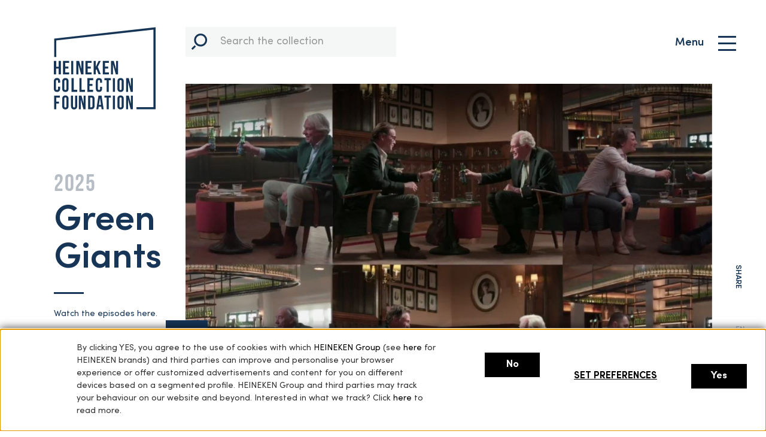

--- FILE ---
content_type: text/html; charset=UTF-8
request_url: https://www.heinekencollection.com/en
body_size: 11790
content:
<!DOCTYPE html>
<html lang="en">
<head>
  <!-- 
Built with love
For: Heineken Collection FoundationBy: Ability ability.nl
Contact creators: office@ability.nl 
-->
  <meta http-equiv="X-UA-Compatible" content="IE=edge">
  <meta name="viewport" content="width=device-width, initial-scale=1.0">

  <!--  Socials -->
  <meta property="og:site_name" content="Heineken Collection Foundation">
  <meta property="og:type" content="website" />
  <meta property="og:url" content="https://www.heinekencollection.com/en">

      <meta name="twitter:title" content="Home :: Heineken Collection Foundation">
    <meta property="og:title" content="Home :: Heineken Collection Foundation">
  
  
  
  

	<meta property="og:site_name" content="Heineken Collection Foundation">
	<meta property="og:locale" content="en_US">
	<meta property="og:type" content="website">
	<meta property="og:title" content="Home">
	
<title>Home :: Heineken Collection Foundation</title>

<meta http-equiv="content-type" content="text/html; charset=UTF-8">
<meta name="generator" content="Concrete CMS">
<link rel="canonical" href="https://www.heinekencollection.com/en">
<script type="text/javascript">
    var CCM_DISPATCHER_FILENAME = "/index.php";
    var CCM_CID = 1;
    var CCM_EDIT_MODE = false;
    var CCM_ARRANGE_MODE = false;
    var CCM_IMAGE_PATH = "/updates/concrete-cms-9.4.6-remote-updater/concrete/images";
    var CCM_APPLICATION_URL = "https://www.heinekencollection.com";
    var CCM_REL = "";
    var CCM_ACTIVE_LOCALE = "en_US";
    var CCM_USER_REGISTERED = false;
</script>

<link href="/application/files/cache/css/5a430a455d1d0f8d40e56190cccfcb89ba8a5405.css?ccm_nocache=e1ebaad8fe55168a1f113cca6f84edd317174d41" rel="stylesheet" type="text/css" media="all" data-source="/application/themes/heineken/css/select2.css?ccm_nocache=e1ebaad8fe55168a1f113cca6f84edd317174d41">
<link href="//cdn.jsdelivr.net/npm/slick-carousel@1.8.1/slick/slick.css" rel="stylesheet" type="text/css" media="all">
<link href="/application/files/cache/css/8b7f8dc33a525031c932d8d159ed4ab18f0d4ed8.css?ccm_nocache=e1ebaad8fe55168a1f113cca6f84edd317174d41" rel="stylesheet" type="text/css" media="all" data-source="/application/themes/heineken/videojs/dist/video-js5.10.7.min.css?ccm_nocache=e1ebaad8fe55168a1f113cca6f84edd317174d41">
<link href="https://unpkg.com/leaflet@1.7.1/dist/leaflet.css" rel="stylesheet" type="text/css" media="all">
<link href="/application/themes/heineken/css/bootstrap.min.css?v=423" rel="stylesheet" type="text/css" media="all">
<link href="/application/themes/heineken/css/style.css?v=423" rel="stylesheet" type="text/css" media="all">
<link href="/application/themes/heineken/assets/dist/photoswipe.css?v=423" rel="stylesheet" type="text/css" media="all">
<link href="/application/themes/heineken/assets/dist/default-skin/default-skin.css?v=423" rel="stylesheet" type="text/css" media="all">
<link href="/application/themes/heineken/css/media.css?v=423" rel="stylesheet" type="text/css" media="all">
<link href="/application/themes/heineken/css/custom.css?v=423" rel="stylesheet" type="text/css" media="all">
<script type="text/javascript" src="/updates/concrete-cms-9.4.6-remote-updater/concrete/js/jquery.js?ccm_nocache=e1ebaad8fe55168a1f113cca6f84edd317174d41"></script>
<link href="/updates/concrete-cms-9.4.6-remote-updater/concrete/css/features/social/frontend.css?ccm_nocache=e1ebaad8fe55168a1f113cca6f84edd317174d41" rel="stylesheet" type="text/css" media="all">
<link href="/updates/concrete-cms-9.4.6-remote-updater/concrete/css/fontawesome/all.css?ccm_nocache=e1ebaad8fe55168a1f113cca6f84edd317174d41" rel="stylesheet" type="text/css" media="all">
<link href="/application/files/cache/css/63e087621daccda08bdee9bcb642ae738ec0a15b.css?ccm_nocache=e1ebaad8fe55168a1f113cca6f84edd317174d41" rel="stylesheet" type="text/css" media="all" data-source="/updates/concrete-cms-9.4.6-remote-updater/concrete/css/features/multilingual/frontend.css?ccm_nocache=e1ebaad8fe55168a1f113cca6f84edd317174d41 /updates/concrete-cms-9.4.6-remote-updater/concrete/css/features/imagery/frontend.css?ccm_nocache=e1ebaad8fe55168a1f113cca6f84edd317174d41 /updates/concrete-cms-9.4.6-remote-updater/concrete/css/features/navigation/frontend.css?ccm_nocache=e1ebaad8fe55168a1f113cca6f84edd317174d41 /updates/concrete-cms-9.4.6-remote-updater/concrete/css/features/basics/frontend.css?ccm_nocache=e1ebaad8fe55168a1f113cca6f84edd317174d41 /packages/picturae_collection/blocks/collection/view.css?ccm_nocache=c65317b2e530c82393248bd1abe08a89e1dabdcb">
<script type="text/javascript" src="//script.crazyegg.com/pages/scripts/0085/6530.js" async="async" ></script><style>
li.reveal {
float:left;
}
li.reveal:nth-child(3n+4) {
    clear: left;
}

.header-stories.headers.scrollAnimate {
    display: none !important;
}

section#stories {
    padding: 0px;
}
/*
.header-news.headers.scrollAnimate {
    display: none !important;
}
*/
#stories .bottom,
#news .bottom {
display:none;
}

.header-news h2{
visibility: hidden;
position: relative
}
.header-news h2:before{
    visibility: visible;
    position: absolute;
    top: 0px;
    left: 0px;
    content: "Video";
}
.header-news h2:after{
    visibility: visible;
}
</style>  <!-- Cookie script, do not remove -->
  <script type="text/javascript" src="//nexus.ensighten.com/heineken/heineken_collection_-_prod/Bootstrap.js"></script>

  <script type="text/javascript" src="https://cdnjs.cloudflare.com/ajax/libs/leaflet/1.7.1/leaflet.min.js"></script>
  <script type="text/javascript" src="https://cdnjs.cloudflare.com/ajax/libs/leaflet.markercluster/1.5.3/leaflet.markercluster.min.js"></script>
  <script async src="https://www.googletagmanager.com/gtag/js?id=G-Q0F7QLG62B"></script>
  <script>
    window.dataLayer = window.dataLayer || [];
    function gtag(){dataLayer.push(arguments);}
    gtag('js', new Date());

    gtag('config', 'G-Q0F7QLG62B');
  </script>
</head>

<body class=" waiting  ">

  <div id="wrap" class="ccm-page ccm-page-id-1 page-type-page page-template-index">
    <!-- page wrapper starts    -->
    <div class="reveal-stories">
      <div class="drop-the-ink"></div>
    </div>
    <div class="main-container">
      <div class="container">
        <div class="brand">
          <a href="https://www.heinekencollection.com/en">
            <svg class="brand-desktop" width="170" height="138" viewbox="0 0 170 138" xmlns="http://www.w3.org/2000/svg">
              <g id="Heineken-collection-Foundation" fill="#173556" fill-rule="nonzero">
                <g id="logo_foundation" transform="translate(0 114)">
                  <path id="Fill-28" d="M4.1 10.8h4.5v3.3H4.1v9.4H.6V.7h9.3V4H4z" />
                  <path d="M17.5 18.2c0 1.7.7 2.3 1.8 2.3s1.8-.6 1.8-2.3V6c0-1.7-.7-2.3-1.8-2.3s-1.8.6-1.8 2.3v12.2zm-3.6-12c0-3.7 2-5.7 5.4-5.7 3.4 0 5.3 2 5.3 5.7V18c0 3.6-1.9 5.7-5.3 5.7-3.5 0-5.4-2-5.4-5.7V6.2z" id="Fill-29" />
                  <path d="M32 .7v17.6c0 1.6.7 2.2 1.8 2.2s1.8-.6 1.8-2.2V.7H39V18c0 3.7-1.8 5.8-5.2 5.8-3.4 0-5.2-2.1-5.2-5.8V.7H32z" id="Fill-30" />
                  <path id="Fill-31" d="M45 7v16.5h-3.2V.7h4.4l3.6 13.6V.7H53v22.8h-3.6z" />
                  <path d="M60.8 4v16.2h2c1 0 1.7-.6 1.7-2.2V6.2c0-1.6-.6-2.2-1.8-2.2h-2 .1zM57.2.7h5.6c3.5 0 5.2 2 5.2 5.6v11.5c0 3.7-1.7 5.7-5.2 5.7h-5.6V.7z" id="Fill-32" />
                  <path d="M75.3 16.3h3.4L77.1 4.8H77l-1.7 11.5zm8 7.2h-3.5l-.6-4.2h-4.3l-.6 4.2H71L74.5.7h5.2l3.5 22.8h.1z" id="Fill-33" />
                  <path id="Fill-34" d="M84.5.7h10.8V4h-3.6v19.5h-3.5V4h-3.7z" />
                  <path id="Fill-35" d="M98.6 23.5h3.5V.7h-3.5z" />
                  <path d="M109.7 18.2c0 1.7.7 2.3 1.8 2.3s1.8-.6 1.8-2.3V6c0-1.7-.7-2.3-1.8-2.3s-1.8.6-1.8 2.3v12.2zm-3.5-12c0-3.7 1.8-5.7 5.3-5.7 3.4 0 5.3 2 5.3 5.7V18c0 3.6-1.9 5.7-5.3 5.7-3.5 0-5.3-2-5.3-5.7V6.2z" id="Fill-36" />
                  <path id="Fill-37" d="M124 7v16.5h-3.2V.7h4.4l3.6 13.6V.7h3.1v22.8h-3.6z" />
                  <path d="M132 23.5v-3.6 3.6z" id="Fill-38" />
                </g>
                <g id="logo_collection" transform="translate(0 85)">
                  <path d="M10.5 14.8v3c0 3.7-1.8 5.8-5.3 5.8-3.4 0-5.2-2-5.2-5.7V6C0 2.4 1.8.3 5.2.3c3.5 0 5.3 2.1 5.3 5.7v2.3H7V5.8c0-1.6-.7-2.2-1.8-2.2-1 0-1.8.6-1.8 2.2v12.3c0 1.6.7 2.2 1.8 2.2S7 19.7 7 18.1v-3.3h3.5z" id="Fill-9" />
                  <path d="M17.5 18.1c0 1.7.7 2.3 1.8 2.3s1.8-.6 1.8-2.3V6c0-1.7-.7-2.3-1.8-2.3s-1.8.6-1.8 2.3v12.1zm-3.6-12c0-3.6 2-5.7 5.4-5.7 3.4 0 5.3 2 5.3 5.7v11.8c0 3.7-1.9 5.7-5.3 5.7-3.5 0-5.4-2-5.4-5.7V6.1z" id="Fill-12" />
                  <path id="Fill-14" d="M29.6.6h3.6v19.5h5.7v3.3h-9.3z" />
                  <path id="Fill-16" d="M42.7.6h3.5v19.5H52v3.3h-9.3z" />
                  <path id="Fill-18" d="M59.6 10.2h4.8v3.3h-4.8v6.6h6v3.3h-9.5V.6h9.6V4h-6z" />
                  <path d="M80.6 14.9v3c0 3.7-1.8 5.7-5.3 5.7-3.4 0-5.2-2-5.2-5.7V6.1c0-3.6 1.8-5.7 5.2-5.7 3.5 0 5.3 2 5.3 5.7v2.2h-3.3V5.9c0-1.7-.7-2.3-1.9-2.3-1 0-1.8.6-1.8 2.3V18c0 1.7.7 2.3 1.8 2.3 1.2 0 1.9-.6 1.9-2.3v-3h3.3v-.1z" id="Fill-20" />
                  <path id="Fill-22" d="M84.5.6h10.8V4h-3.6v19.5h-3.5V3.9h-3.7z" />
                  <path id="Fill-24" d="M98.6 23.4h3.5V.6h-3.5z" />
                  <path d="M109.7 18.1c0 1.7.7 2.3 1.8 2.3s1.8-.6 1.8-2.3V6c0-1.7-.7-2.3-1.8-2.3s-1.8.6-1.8 2.3v12.1zm-3.5-12c0-3.6 1.8-5.7 5.3-5.7 3.4 0 5.3 2 5.3 5.7v11.8c0 3.7-1.9 5.7-5.3 5.7-3.5 0-5.3-2-5.3-5.7V6.1z" id="Fill-26" />
                  <path id="Fill-27" d="M124 7v16.4h-3.2V.6h4.4l3.5 13.6V.6h3.2v22.8h-3.6z" />
                </g>
                <g id="logo_heineken" transform="translate(0 56)">
                  <path id="Fill-1" d="M8 .8v9.6H3.9V.8H0v22.4h3.8v-9.6H8v9.6h3.8V.8z" />
                  <path id="Fill-2" d="M19 10.3h5.2v3.2h-5.1V20h6.5v3.2H15.3V.8h10.3V4H19z" />
                  <path id="Fill-3" d="M29 23.2h3.4V.8H29z" />
                  <path id="Fill-4" d="M41 7h-.1v16.2h-3.4V.8h4.7L46 14.2V.8h3.4v22.4h-3.9z" />
                  <path id="Fill-5" d="M56.6 10.3h5.1v3.2h-5.1V20H63v3.2H52.8V.8H63V4h-6.4z" />
                  <path id="Fill-6" d="M71.2 14.3l-1.1 2v7h-3.7V.7h3.7v9.7L74.8.7h3.6l-5 10 5 12.4h-3.7z" />
                  <path id="Fill-7" d="M85.5 10.3h5.2v3.2h-5.2V20H92v3.2H81.8V.8H92V4h-6.5z" />
                  <path id="Fill-8" d="M98.9 7h-.1v16.2h-3.4V.8h4.7l3.8 13.4V.8h3.4v22.4h-3.8z" />
                </g>
                <path id="logo_factory" d="M.6 19.4v30.8H4V22.6l162.4-18V134h-28.3v3.6H170V.6z" />
              </g>
            </svg>
          </a>

                  </div> <!-- End brand -->
        <div class="back-btn-new">
          <button class="btn bottom">
            <span class="link-to-details">
              <img alt="title" src="/application/themes/heineken/assets/images/arrow-left.svg" width="12" height="22" id="arrow-white">
              <img alt="title" src="/application/themes/heineken/assets/images/arrow-left-blue.svg" width="12" height="22" id="arrow-blue">
            </span>
            <span class="title">BACK</span>
          </button>
        </div>
        <aside class="floating-right dom">
          

    <span class="socials">
                <a class="hein-Facebook" href="https://www.facebook.com/sharer/sharer.php?u=https%3A%2F%2Fwww.heinekencollection.com%2Fen" target="_blank" aria-label="Facebook"></a>
                <a class="hein-X" href="https://twitter.com/intent/tweet?url=https%3A%2F%2Fwww.heinekencollection.com%2Fen" target="_blank" aria-label="X"><svg xmlns="http://www.w3.org/2000/svg" class="x-logo" width="20px" height="20px" version="1.1" viewBox="0 0 300 300" fill="#173556">
                                        <path d="M178.57 127.15 290.27 0h-26.46l-97.03 110.38L89.34 0H0l117.13 166.93L0 300.25h26.46l102.4-116.59 81.8 116.59h89.34M36.01 19.54H76.66l187.13 262.13h-40.66"/>
                                    </svg></a>
                <a class="hein-Pinterest" href="https://www.pinterest.com/pin/create/button?url=https%3A%2F%2Fwww.heinekencollection.com%2Fen" target="_blank" aria-label="Pinterest"></a>
    </span>
<span class="sharing-pin">
    <a href="javascript:;">SHARE</a> 
</span> 




     
<div class="page-lang">
                        <a href="https://www.heinekencollection.com/ccm/frontend/multilingual/switch_language/1/1" title="English" class="active">
                en            </a>
                                <a href="https://www.heinekencollection.com/ccm/frontend/multilingual/switch_language/1/175" title="Nederlands" class="">
                nl            </a>
              
</div>

        </aside>

        <div class="main-content-area dom">
          <div class="nav-triggers">
            <span class="triggerSearch" data-set="mob-search"></span>
            <div class="triggerHamburgerNav">
              <span class="menu-title">Menu</span>
              <div class="hamburger">
                <span class="menu-burger-bar"></span>
                <span class="menu-burger-bar"></span>
                <span class="menu-burger-bar"></span>
              </div>
            </div>
          </div>
          <nav class="main-navigation clearfix">
            <div class="nav-panel">
              <div class="menu">
                <div class="main-panel">
                  

    <h2>Collection</h2>



    <ul class="nav"><li class=""><a href="https://www.heinekencollection.com/en/stars-of-the-collection" target="_self" class=""><div class="page-title">Stars of the Collection</div><span class="desc">Explore the highlights of our collection.</span></a></li><li class=""><a href="https://www.heinekencollection.com/en/collection" target="_self" class=""><div class="page-title">The Heineken Collection</div><span class="desc">Our collection tells the history of the Heineken organisation and its incorporated breweries worldwide.</span></a></li><li class=""><a href="https://www.heinekencollection.com/en/green-giants" target="_self" class=""><div class="page-title">Green Giants</div><span class="desc">In this unique video series, we bridge the past with the present to inspire the future.</span></a></li><li class=""><a href="https://www.heinekencollection.com/en/archives" target="_self" class=""><div class="page-title">Archives</div><span class="desc">Periodicals and Company archives.</span></a></li></ul>
                </div>
                <div class="more-panel">
                  

    <h3>More</h3>



    <ul class="nav"><li class=""><a href="https://www.heinekencollection.com/en/about" target="_self" class=""><div class="page-title">About</div></a></li><li class=""><a href="https://heinekencollection2024.jaarverslag.org/" target="_blank" class=""><div class="page-title">Annual report 2024</div></a></li><li class=""><a href="https://www.heinekencollection.com/en/contact" target="_self" class=""><div class="page-title">Contact</div></a></li></ul>
                </div>
                <div class="account-panel">
                  

    <h3>Account</h3>



    <ul class="nav"></ul>


    
<ul class="nav">
    <li class="">
        <a href="https://www.heinekencollection.com/login" target="_self" class="">
            <div class="page-title">
                Login            </div>
        </a>
    </li>
</ul>


                </div>
              </div>
            </div>
            <div class="">
              <div class="main-search">
                <form action="https://www.heinekencollection.com/en/search" method="get" id="searchFrm">
                  <div class="typeahead__container">
                    <div class="typeahead__field">
                      <div class="typeahead__query">
                        <div class="input-group">
                          <div class="input-group-addon"></div>
                          <input id ="searchField" class="form-control" search-url="https://www.heinekencollection.com/en/search/getTypeAheadData" name="query" type="text" placeholder="Search the collection" autocomplete="off">
                        </div>
                      </div>
                    </div>
                  </div>
                </form>
              </div>
            </div>
          </nav>    <div id="live-content">
        <section class="section main-banner active" id="main_banner">
            

    
<div class="banner-cover">
	<div class="parallax">
					<img id="image_of_the_day" src="https://www.heinekencollection.com/application/files/cache/thumbnails/greengiants-cheers-01c992aebade7107a26bf44624bf3847.jpg" data-src="https://www.heinekencollection.com/application/files/cache/thumbnails/greengiants-cheers-0cb834ad53626a641ab6dac557cde22d.jpg" alt="GreenGiants_Cheers! .JPG">
						</div>
</div>
<header class="header-banner headers scrollAnimate">
    <div class="fixed">
		
					<div class="a-c showIt">
				2025			</div>
							<h2 class="showIt">
				Green Giants 			</h2>
				<p class="showIt">
			Watch the episodes here.				
				
					<a href="https://www.heinekencollection.com/en/green-giants">
						<span class="link-to-details">
							<img alt="Green Giants" src="/application/blocks/memories_header/images/arrow-right.svg" width="12" height="22" >
						</span>
					</a>
							</p>
    </div>
</header>
        </section>
        <section class="section collections" id="collection">
            <header class="header-collection headers scrollAnimate">
                <div class="fixed">
                    <div class="rotater-90">
                        <h2>Collection</h2>
                    </div>
                </div>
            </header>
            
        <div class="ccm-custom-style-container ccm-custom-style-collectionsection-531"
            style="margin-bottom:5em"        >

    <div class="row"><div class="col-sm-4">

    <a class="img-block-link" href="https://heinekencollection2024.jaarverslag.org/" target="_blank" rel="noopener noreferrer"><figure class="of-hidden"><img src="/application/files/2617/4845/7586/Coverfoto.png" alt="Annual report 2024" width="444" height="618" class="ccm-image-block img-responsive bID-4731"></figure></a>

</div><div class="col-sm-8">

    <p>&nbsp;</p>

<p>&nbsp;</p>

<p>&nbsp;</p>

<h2><a href="https://heinekencollection2023.jaarverslag.org/"><strong>ANNUAL REPORT 2024</strong></a></h2>

<p>&nbsp;</p>

<p>Our Annual Report 2024 is available online. Click on the image to see what we have been up&nbsp;to in 2024.</p>

</div></div>
    </div>


        <input type="hidden" id="saveCollectionUrl" value="https://www.heinekencollection.com/en/saveUserCollection/538">
    <input type="hidden" id="deleteCollectionUrl" value="https://www.heinekencollection.com/en/deleteUserCollection/538">
    <div data-masonry-bricks="true" class="collection-img-data bricks load-more limited-bricks" style="max-height: initial;" block-id="538" data-url="https://www.heinekencollection.com/collection/overview" data-rows='6'>
    </div>
        <div class="reveal">
        <a href="https://www.heinekencollection.com/en/collection" class="load-more-collection">VIEW FULL COLLECTION</a>
    </div>

        </section>
                    <section class="section stories stars" id="stars">
                <div class="header-stars headers scrollAnimate">
                    <div class="fixed">
                        <div class="rotater-90">
                            <h2>Stars</h2>
                            <h2 class="mobile">Stars of the collection</h2>
                        </div>
                    </div>
                    <div class="fixed bottom">
                        <a class="trigger-ink" href="https://www.heinekencollection.com/en/stars-of-the-collection">
                            <span class="title">SEE ALL STARS</span>
                            <span class="link-to-details">
                                <img alt="title" src="/application/themes/heineken/assets/images/arrow-right.svg" width="12" height="22" >
                            </span>
                        </a>
                    </div>
                </div>
                

    

        
        
        <ul class="list-unstyled">
        
        

                            
                    
                <li class="reveal">
                    <a href="https://www.heinekencollection.com/en/stars-of-the-collection/star-stamp" target="_self">
                                                    <figure class="of-hidden">
                                <img src="https://www.heinekencollection.com/application/files/cache/thumbnails/211207-stempel-rijks-oker-08902977b2ba51fa3c9746b0668bdcee.jpg" data-src="https://www.heinekencollection.com/application/files/cache/thumbnails/211207-stempel-rijks-oker-917071b7085af69e2aa0508c334457e9.jpg"  alt="211207_stempel_Rijks oker.jpg">
                            </figure>
                           
                        <h3>Star stamp</h3>
                               
                            <figure class="story-info">
                                <p>In our era of e-mail and online authentication, it’s easy to forget that not so long ago almost everything in the office was…</p>
                            </figure>
                                            </a>
                </li>
                                
                    
                <li class="reveal">
                    <a href="https://www.heinekencollection.com/en/stars-of-the-collection/crunch-numbers" target="_self">
                                                    <figure class="of-hidden">
                                <img src="https://www.heinekencollection.com/application/files/cache/thumbnails/211207-telmachine-rijks-licht-grijs-5ce5eaffe4cc9f967e91bbac5e15ac68.jpg" data-src="https://www.heinekencollection.com/application/files/cache/thumbnails/211207-telmachine-rijks-licht-grijs-5c5f8517a2d761f43f5f6d0672140d8f.jpg"  alt="211207_telmachine_Rijks Licht grijs.jpg">
                            </figure>
                           
                        <h3>Crunch the numbers!</h3>
                               
                            <figure class="story-info">
                                <p>Heineken&#039;s financial records are as old as the brewery itself. At the time the branches in Amsterdam (1864) and Rotterdam (1873)…</p>
                            </figure>
                                            </a>
                </li>
                                
                    
                <li class="reveal">
                    <a href="https://www.heinekencollection.com/en/stars-of-the-collection/crates-draught-beer" target="_self">
                                                    <figure class="of-hidden">
                                <img src="https://www.heinekencollection.com/application/files/cache/thumbnails/211209-winkeldisplay-bierkist-d-grijs-23a4fbda0eb8f16da1ea964d0bec14b6.jpg" data-src="https://www.heinekencollection.com/application/files/cache/thumbnails/211209-winkeldisplay-bierkist-d-grijs-80f46eaa53d0f898c9e4b94ddc1ca96b.jpg"  alt="211209_winkeldisplay bierkist_ d grijs.jpg">
                            </figure>
                           
                        <h3>Crates of draught beer</h3>
                               
                            <figure class="story-info">
                                <p>It is hard to imagine that long ago Heineken delivered bottled beer in wooden crates. This shop display recalls those days. How…</p>
                            </figure>
                                            </a>
                </li>
                                
                    
                <li class="reveal">
                    <a href="https://www.heinekencollection.com/en/stars-of-the-collection/ladys-beer-wine-glass" target="_self">
                                                    <figure class="of-hidden">
                                <img src="https://www.heinekencollection.com/application/files/cache/thumbnails/ladyglas-met-logo-grijs-d6f42c6dc08f723e59bba28e49103ed6.jpg" data-src="https://www.heinekencollection.com/application/files/cache/thumbnails/ladyglas-met-logo-grijs-c4e10cfd8236f59dbdcca430127fa560.jpg"  alt="ladyglas met logo_ grijs.jpg">
                            </figure>
                           
                        <h3>Lady&#039;s beer in a wine glass</h3>
                               
                            <figure class="story-info">
                                <p>When Gerard Adriaan Heineken introduced home-grown pilsner to the Netherlands, beer drinking was an upmarket affair. Despite the…</p>
                            </figure>
                                            </a>
                </li>
                                
                    
                <li class="reveal">
                    <a href="https://www.heinekencollection.com/en/stars-of-the-collection/church-key-opener" target="_self">
                                                    <figure class="of-hidden">
                                <img src="https://www.heinekencollection.com/application/files/cache/thumbnails/211207-flesopener-rijks-koel-grijs-57ba961bb93551d3bf51360e522f6f49.jpg" data-src="https://www.heinekencollection.com/application/files/cache/thumbnails/211207-flesopener-rijks-koel-grijs-dea6a947f5c8b0b90e3e03187ae65ff0.jpg"  alt="211207_flesopener_Rijks koel grijs.jpg">
                            </figure>
                           
                        <h3>Church key opener</h3>
                               
                            <figure class="story-info">
                                <p>The long line of beer openers from the Heineken Collection nicely traces how beer packaging has changed over the years. This…</p>
                            </figure>
                                            </a>
                </li>
                                
                    
                <li class="reveal">
                    <a href="https://www.heinekencollection.com/en/stars-of-the-collection/bulls-eye-chinese" target="_self">
                                                    <figure class="of-hidden">
                                <img src="https://www.heinekencollection.com/application/files/cache/thumbnails/211209-lichtbak-eitje-rijks-groen-22fd437c2da9a02300d10148ddc55797.jpg" data-src="https://www.heinekencollection.com/application/files/cache/thumbnails/211209-lichtbak-eitje-rijks-groen-afe6535954da7c9801619cd5affc86b9.jpg"  alt="211209_Lichtbak eitje_Rijks groen.jpg">
                            </figure>
                           
                        <h3>Bull’s eye in Chinese</h3>
                               
                            <figure class="story-info">
                                <p>The characteristic white and red Amstel logo known as the ‘bull’s eye’ is printed with Chinese characters on this egg-shaped…</p>
                            </figure>
                                            </a>
                </li>
                        </ul><!-- end .ccm-block-page-list-pages -->

        

    
    
                <div class="bottom">
                    <a href="https://www.heinekencollection.com/en/stars-of-the-collection">
                        <span class="title">SEE ALL STARS</span>
                        <span class="link-to-details">    
                            <img src="/application/themes/heineken/assets/images/arrow-right.svg" width="12" height="22" alt="">
                        </span>
                    </a>
                </div>                    
            </section>
                            <section class="section stories" id="stories">
                <div class="header-stories headers scrollAnimate">
                    <div class="fixed">
                        <div class="rotater-90">
                            <h2>Stories</h2>
                        </div>
                    </div>
                    <div class="fixed bottom">
                        <a class="trigger-ink" href="https://www.heinekencollection.com/en/stories">
                            <span class="title">SEE ALL STORIES</span>
                            <span class="link-to-details">
                                <img alt="title" src="/application/themes/heineken/assets/images/arrow-right.svg" width="12" height="22" >
                            </span>
                        </a>
                    </div>
                </div>
                                <div class="bottom">
                    <a href="https://www.heinekencollection.com/en/stories">
                        <span class="title">SEE ALL STORIES</span>
                        <span class="link-to-details">    
                            <img src="/application/themes/heineken/assets/images/arrow-right.svg" width="12" height="22" alt="">
                        </span>
                    </a>
                </div>                    
            </section>
                                </div>
    </div>
</div>
<footer class="main-footer dom" id="main-footer">
	<div class="container">
		<div class="footer-inner">
			<div class="row">
				<div class="col-lg-4 col-md-3 col-md-push-9 col-lg-push-8 clearfix">
					<div class="go-to-top scrollup">Top <span><img alt="title" src="/application/themes/heineken/assets/images/arrow-up.svg" ></span>
                    </div>
				</div>
				<div class="col-lg-8 col-md-9 col-md-pull-3 col-lg-pull-4">
					<div class="row">
						

    <div class="col-md-3 col-xs-6"><a href="https://www.heinekencollection.com/en" target="_self" class="active active">Home</a></div><div class="col-md-3 col-xs-6"><a href="https://www.heinekencollection.com/en/stars-of-the-collection" target="_self" class="">Stars of the Collection</a></div><div class="col-md-3 col-xs-6"><a href="https://www.heinekencollection.com/en/collection" target="_self" class="">The Heineken Collection</a></div><div class="col-md-3 col-xs-6"><a href="https://www.heinekencollection.com/en/green-giants" target="_self" class="">Green Giants</a></div><div class="col-md-3 col-xs-6"><a href="https://www.heinekencollection.com/en/archives" target="_self" class="">Archives</a></div><div class="col-md-3 col-xs-6"><a href="https://www.heinekencollection.com/en/privacy-policy" target="_self" class="">Privacy policy</a></div><div class="col-md-3 col-xs-6"><a href="https://www.heinekencollection.com/en/cookie-policy" target="_self" class="">Cookie Policy</a></div><div class="col-md-3 col-xs-6"><a href="https://www.heinekencollection.com/en/about" target="_self" class="">About</a></div><div class="col-md-3 col-xs-6"><a href="https://www.heinekencollection.com/en/contact" target="_self" class="">Contact</a></div>


    <div class="col-md-3 col-xs-6">
<a class="noscroll" href="#cookie">Cookie settings</a>
</div>



    <div class="col-md-3 col-xs-6">
                    <a href="https://www.heinekencollection.com/ccm/frontend/multilingual/switch_language/1/1" title="English" class="active">en</a>
                            <a href="https://www.heinekencollection.com/ccm/frontend/multilingual/switch_language/1/175" title="Nederlands" class="">nl</a>
          
</div>

					</div>
				</div>
			</div>
			<div class="copyright-foot">
				&copy; Copyright 2026 Heineken Collection Foundation. All rights reserved.
			</div>
		</div>
	</div>
</footer>

<div class="popup-cover"></div>
<div class="brick-details">
	<div class="brick-details-inner">
	</div>
</div>

<!-- Modal download request-->
<div class="modal fade" id="myModal" role="dialog">
	<div class="modal-dialog">
		<div id ="modal-content" class="modal-content">
			<div id="modal-header" class="modal-header">
			   <h4 class="modal-title">Request to download</h4>
			</div>
			<div id="modal-body" class="modal-body">
				<p>Please send us a request for permission to download the following files:</p>
				<form name="downloadRequestFrm" action="https://www.heinekencollection.com/en/collection/requestToDownload" method="post">
					<input type="hidden" name="userId" value="">
					<div class="scroll-container">
						<ul id="requestedImgs" class="list-unstyled scrolllist content">
						</ul>
					</div>
					<!--    #requestedImgs ends  -->
					<div class="form-group">
						<label for="">Please tell us why you want to download these files:</label>
						<textarea name="reason" class="form-control" id="" rows="4"></textarea>
					</div>
					
					<div class="form-group">
						<label for="">How can we reach you?</label>
						<input name="email" type="text" class='form-control'>
					</div>
					
					<div class="form-group form-group__flex mar-bt-20 reveal">
						<a class="bold-anchor" href="#" data-dismiss="modal" data-bs-dismiss="modal" aria-label="Close">CANCEL</a>
						<button class=" btn  bottom" id="sendReqBtn">
							<span class="title">SEND THE REQUEST</span>
							<span class="link-to-details">
								<img alt="title" src="/application/themes/heineken/assets/images/arrow-right.svg" width="12" height="22" id="arrow-white">
								<img alt="title" src="/application/themes/heineken/assets/images/arrow-left-blue.svg" width="12" height="22" id="arrow-blue">
							</span>
						</button>
					</div>
				</form>
			</div>
		</div>
	</div>
</div>
<!-- End modal download request-->

<!-- confirmation Modal -->
<div class="modal fade" id="requestConfirmed" role="dialog">
	<div class="modal-dialog">
		<div class="modal-content">
			<span class="close" data-dismiss="modal" data-bs-dismiss="modal" style="margin:20px">
				<svg width="13px" height="13px" xmlns="http://www.w3.org/2000/svg">
					<g id="Symbols" stroke="none" stroke-width="1" fill="none" fill-rule="evenodd">
						<g id="little-close" fill="#17243D"><path d="M6.36396103,4.24264069 L10.6066017,1.77635684e-15 L12.7279221,2.12132034 L8.48528137,6.36396103 L12.7279221,10.6066017 L10.6066017,12.7279221 L6.36396103,8.48528137 L2.12132034,12.7279221 L1.64979141e-13,10.6066017 L4.24264069,6.36396103 L1.64535052e-13,2.12132034 L2.12132034,1.77635684e-15 L6.36396103,4.24264069 Z" id="Combined-Shape">
						</path></g>
					</g>
				</svg>
			</span>
			<div id="modal-header" class="modal-header">
				<h4 class="modal-title">Thank you for your request</h4>
			</div>
			<div class="modal-body">
				<p>We will review your request and if approved,
				send you a link to download your files.</p>
			</div>
		</div>
	</div>
</div>
<!-- End confirmation Modal -->

<!-- Approval confirmation Modal-->
<div class="modal fade" id="ApprovalConfirmed" role="dialog">
	<div class="modal-dialog">
		<div class="modal-content">
			<span class="close" data-dismiss="modal" data-bs-dismiss="modal" data-bs-dismiss="modal" style="margin:20px">
				<svg width="13px" height="13px" xmlns="http://www.w3.org/2000/svg">
					<g id="Symbols" stroke="none" stroke-width="1" fill="none" fill-rule="evenodd">
						<g id="little-close" fill="#17243D"><path d="M6.36396103,4.24264069 L10.6066017,1.77635684e-15 L12.7279221,2.12132034 L8.48528137,6.36396103 L12.7279221,10.6066017 L10.6066017,12.7279221 L6.36396103,8.48528137 L2.12132034,12.7279221 L1.64979141e-13,10.6066017 L4.24264069,6.36396103 L1.64535052e-13,2.12132034 L2.12132034,1.77635684e-15 L6.36396103,4.24264069 Z" id="Combined-Shape">
						</path></g>
					</g>
				</svg>
			</span>
			<div id="modal-header" class="modal-header">
				<h4 class="modal-title">Approval Confirmed</h4>
			</div>
			<div class="modal-body">
				<p>The approval is confirmed and user has been sent an email to download selected items</p>
			</div>
		</div>
	</div>
</div>
<!-- End approval confirmation Modal-->

<!-- confirmation Modal -->
<div class="modal fade" id="downloadDisabled" role="dialog">
	<div class="modal-dialog">
		<div class="modal-content">
			<span class="close" data-dismiss="modal" data-bs-dismiss="modal" style="margin:20px">
				<svg width="13px" height="13px" xmlns="http://www.w3.org/2000/svg">
					<g id="Symbols" stroke="none" stroke-width="1" fill="none" fill-rule="evenodd">
						<g id="little-close" fill="#17243D"><path d="M6.36396103,4.24264069 L10.6066017,1.77635684e-15 L12.7279221,2.12132034 L8.48528137,6.36396103 L12.7279221,10.6066017 L10.6066017,12.7279221 L6.36396103,8.48528137 L2.12132034,12.7279221 L1.64979141e-13,10.6066017 L4.24264069,6.36396103 L1.64535052e-13,2.12132034 L2.12132034,1.77635684e-15 L6.36396103,4.24264069 Z" id="Combined-Shape">
						</path></g>
					</g>
				</svg>
			</span>
			<div id="modal-header" class="modal-header">
				<h4 class="modal-title">We're sorry</h4>
			</div>
			<div class="modal-body">
				<p>Video/audio files cannot be downloaded.</p>
			</div>
		</div>
	</div>
</div>
<!-- End confirmation Modal -->

<!-- 
If zoom is enabled -->
<div class="onlybigbrick">
	<div class="the-image">
		<div id="scaleWrapper"></div>
		<div id="toolbar-zoom">
			<!-- inline style because fullscreen doesn't load stylesheet-->
			<style>
				#toolbar-zoom.fullpage {
	    			top: 0;
	    			position: fixed !important;
	    			left: 0;
	    			right: 0;
	    			z-index: 9999999;
				}
				.onlybigbrick #button-fullpage .revert-fullpage,
				.fullpage #button-fullpage .fullpage {
					display: none;
				}
			</style>
			<button id="button-home" class="openseadragon-icon">
				<svg width="35" height="35" viewBox="0 0 35 35" fill="#173556" xmlns="http://www.w3.org/2000/svg">
					<path fill-rule="evenodd" clip-rule="evenodd" d="M26 15C26 21.0751 21.0751 26 15 26C8.92487 26 4 21.0751 4 15C4 8.92487 8.92487 4 15 4C21.0751 4 26 8.92487 26 15ZM6 15C6 19.9706 10.0294 24 15 24C19.9706 24 24 19.9706 24 15C24 10.0294 19.9706 6 15 6C10.0294 6 6 10.0294 6 15Z" />
					<path fill-rule="evenodd" clip-rule="evenodd" d="M26 15C26 21.0751 21.0751 26 15 26C8.92487 26 4 21.0751 4 15C4 8.92487 8.92487 4 15 4C21.0751 4 26 8.92487 26 15ZM6 15C6 19.9706 10.0294 24 15 24C19.9706 24 24 19.9706 24 15C24 10.0294 19.9706 6 15 6C10.0294 6 6 10.0294 6 15Z" />
					<path fill-rule="evenodd" clip-rule="evenodd" d="M22.1465 23.0607L23.5607 21.6465L30.6318 28.7175L29.2176 30.1317L22.1465 23.0607Z" />
					<path fill-rule="evenodd" clip-rule="evenodd" d="M22.1465 23.0607L23.5607 21.6465L30.6318 28.7175L29.2176 30.1317L22.1465 23.0607Z" />
					<path fill-rule="evenodd" clip-rule="evenodd" d="M14 10H12H10V12V14H12V12H14V10ZM16 12V10H18H20V12V14H18V12H16ZM16 18H18V16H20V18V20H18H16V18ZM12 16V18H14V20H12H10V18V16H12Z" />
					<path fill-rule="evenodd" clip-rule="evenodd" d="M14 10H12H10V12V14H12V12H14V10ZM16 12V10H18H20V12V14H18V12H16ZM16 18H18V16H20V18V20H18H16V18ZM12 16V18H14V20H12H10V18V16H12Z" />
				</svg>
			</button>
			<button id="button-zoomin" class="openseadragon-icon">
				<svg width="35" height="35" viewBox="0 0 35 35" fill="#173556" xmlns="http://www.w3.org/2000/svg">
					<path fill-rule="evenodd" clip-rule="evenodd" d="M26 15C26 21.0751 21.0751 26 15 26C8.92487 26 4 21.0751 4 15C4 8.92487 8.92487 4 15 4C21.0751 4 26 8.92487 26 15ZM6 15C6 19.9706 10.0294 24 15 24C19.9706 24 24 19.9706 24 15C24 10.0294 19.9706 6 15 6C10.0294 6 6 10.0294 6 15Z" />
					<path fill-rule="evenodd" clip-rule="evenodd" d="M16 11H14V14H11V16H14V19H16V16H19V14H16V11Z" />
					<path fill-rule="evenodd" clip-rule="evenodd" d="M22.1465 23.0607L23.5607 21.6465L30.6318 28.7175L29.2176 30.1317L22.1465 23.0607Z" />
				</svg>
			</button>
			<button id="button-zoomout" class="openseadragon-icon">
				<svg width="35" height="35" fill="#173556" viewBox="0 0 35 35"  xmlns="http://www.w3.org/2000/svg">
					<path fill-rule="evenodd" clip-rule="evenodd" d="M26 15C26 21.0751 21.0751 26 15 26C8.92487 26 4 21.0751 4 15C4 8.92487 8.92487 4 15 4C21.0751 4 26 8.92487 26 15ZM6 15C6 19.9706 10.0294 24 15 24C19.9706 24 24 19.9706 24 15C24 10.0294 19.9706 6 15 6C10.0294 6 6 10.0294 6 15Z" />
					<path fill-rule="evenodd" clip-rule="evenodd" d="M22.1465 23.0607L23.5607 21.6464L30.6318 28.7175L29.2176 30.1317L22.1465 23.0607Z" />
					<rect x="11" y="14" width="8" height="2"/>
				</svg>
			</button>
			<button id="button-rotateright" class="openseadragon-icon">
				<svg width="35" height="35" viewBox="0 0 35 35" fill="#173556" xmlns="http://www.w3.org/2000/svg">
					<path fill-rule="evenodd" clip-rule="evenodd" d="M27.6697 11.2623C25.5698 8.49261 22.2438 6.70364 18.5 6.70364C12.1487 6.70364 7 11.8524 7 18.2036C7 24.5549 12.1487 29.7036 18.5 29.7036C22.8358 29.7036 26.6111 27.3042 28.5706 23.7608L26.739 22.751C25.1357 25.6498 22.0469 27.6127 18.4997 27.6127C13.3032 27.6127 9.09065 23.4001 9.09065 18.2036C9.09065 13.0071 13.3032 8.79456 18.4997 8.79456C21.9049 8.79456 24.8875 10.6034 26.5393 13.3126L27.6697 11.2623Z" />
					<path d="M28.4712 6L26.633 6V11.515L21.1201 11.515L21.1201 13.3532H28.473V11.515H28.4712V6Z" />
				</svg>
			</button>
			<button id="button-rotateleft" class="openseadragon-icon">
				<svg width="35" height="35" viewBox="0 0 35 35" fill="#173556" xmlns="http://www.w3.org/2000/svg">
					<path fill-rule="evenodd" clip-rule="evenodd" d="M7.9009 11.2623C10.0008 8.49261 13.3268 6.70364 17.0706 6.70364C23.4218 6.70364 28.5706 11.8524 28.5706 18.2036C28.5706 24.5549 23.4218 29.7036 17.0706 29.7036C12.7348 29.7036 8.95947 27.3042 6.99996 23.7608L8.83156 22.751C10.4349 25.6498 13.5236 27.6127 17.0708 27.6127C22.2673 27.6127 26.4799 23.4001 26.4799 18.2036C26.4799 13.0071 22.2673 8.79456 17.0708 8.79456C13.6657 8.79456 10.683 10.6034 9.03127 13.3126L7.9009 11.2623Z" />
					<path d="M7.09938 6L8.93759 6V11.515L14.4504 11.515L14.4504 13.3532H7.09759V11.515H7.09938V6Z" />
				</svg>
			</button>
			<button id="button-fullpage" class="openseadragon-icon">
				<svg width="35" height="35" viewBox="0 0 35 35" fill="#173556" xmlns="http://www.w3.org/2000/svg" class="fullpage">
					<path d="M27.3712 6.06217L20.3001 13.1332L21.7144 14.5475L28.7854 7.47639L27.3712 6.06217Z"/>
					<path fill-rule="evenodd" clip-rule="evenodd" d="M21.832 5.00111L21.832 7.00111H27.8324L27.8324 12.9993H29.8324L29.8324 4.99925L27.8324 4.99925V5.00111L21.832 5.00111Z"/>
					<path d="M6.06208 7.46117L13.1331 14.5322L14.5474 13.118L7.4763 6.04696L6.06208 7.46117Z" />
					<path fill-rule="evenodd" clip-rule="evenodd" d="M5.00098 13.0004L7.00098 13.0004V7L12.9991 7V5L4.99913 5L4.99913 7H5.00098L5.00098 13.0004Z" />
					<path d="M28.7702 27.3712L21.6991 20.3001L20.2849 21.7143L27.356 28.7854L28.7702 27.3712Z" />
					<path fill-rule="evenodd" clip-rule="evenodd" d="M29.8313 21.832L27.8313 21.832V27.8324L21.8331 27.8324V29.8324L29.8331 29.8324L29.8331 27.8324H29.8313L29.8313 21.832Z" />
					<path d="M7.46107 28.7702L14.5321 21.6991L13.1179 20.2849L6.04685 27.356L7.46107 28.7702Z" />
					<path fill-rule="evenodd" clip-rule="evenodd" d="M13.0002 29.8313L13.0002 27.8313L6.99986 27.8313L6.99986 21.8331L4.99986 21.8331L4.99986 29.8331L6.99986 29.8331V29.8313L13.0002 29.8313Z" />
				</svg>
				<svg width="35" height="35" viewBox="0 0 35 35" fill="#173556" xmlns="http://www.w3.org/2000/svg" class="revert-fullpage">
					<path d="M22.4611 13.7702L29.5321 6.69913L28.1179 5.28491L21.0469 12.356L22.4611 13.7702Z"/>
					<path fill-rule="evenodd" clip-rule="evenodd" d="M28.0002 14.8313L28.0002 12.8313H21.9999L21.9999 6.83311H19.9999L19.9999 14.8331L21.9999 14.8331V14.8313L28.0002 14.8313Z" />
					<path d="M13.7702 12.3712L6.69913 5.30014L5.28491 6.71436L12.356 13.7854L13.7702 12.3712Z" />
					<path fill-rule="evenodd" clip-rule="evenodd" d="M14.8313 6.83201L12.8313 6.83201V12.8324L6.83315 12.8324V14.8324L14.8331 14.8324L14.8331 12.8324H14.8313L14.8313 6.83201Z" />
					<path d="M21.0621 22.4612L28.1331 29.5322L29.5474 28.118L22.4763 21.0469L21.0621 22.4612Z" />
					<path fill-rule="evenodd" clip-rule="evenodd" d="M20.001 28.0004L22.001 28.0004V22L27.9991 22V20L19.9991 20L19.9991 22H20.001L20.001 28.0004Z" />
					<path d="M12.3712 21.0622L5.30014 28.1332L6.71436 29.5475L13.7854 22.4764L12.3712 21.0622Z" />
					<path fill-rule="evenodd" clip-rule="evenodd" d="M6.83204 20.0011L6.83204 22.0011L12.8324 22.0011L12.8324 27.9993L14.8324 27.9993L14.8324 19.9993L12.8324 19.9993V20.0011L6.83204 20.0011Z" />
				</svg>
			</button>
		</div>
	</div>
	<span class="close hide-onlybigbrick" >
		<svg class="close-it" width="24" height="24"  xmlns="http://www.w3.org/2000/svg">
		<g fill="none" fill-rule="evenodd" stroke="#173556" stroke-width="3">
			<path class="close-stroke" d="M1.5,22.5 L22.5,1.5"/>
			<path class="close-stroked" d="M1.5,22.5 L22.5,1.5" transform="matrix(-1 0 0 1 24 0)"/>
		</g>
		</svg>                
	</span>
</div>

</div> <!-- close page wrapper-->

<div class="cursor-follower"></div>
<div id="waitingGame">
	<div class="lds-ring"><div></div><div></div><div></div><div></div></div>
</div> 
	
<div class="message" id="oopsMessage">
	<a href="#oopsMessage" class="close-message">            
		<svg class="close-it close-message" width="24" height="24"  xmlns="http://www.w3.org/2000/svg">
		<g fill="none" fill-rule="evenodd" stroke="#ffffff" stroke-width="3">
			<path class="close-stroke" d="M1.5,22.5 L22.5,1.5"/>
			<path class="close-stroked" d="M1.5,22.5 L22.5,1.5" transform="matrix(-1 0 0 1 24 0)"/>
		</g>
		</svg>            
	</a>
	<div class="message-inner">
		

                <h2>Whooops!</h2>
            <p>Something went wrong while loading the collection, please try again to get a better experience.</p>
            <a href="/">RETRY</a>
	</div>
</div>
 <!-- [if lte IE 9]>
	<div class="message browserOutdated">
		<div class="message-inner">
			<h2><b>Warning</b><br />Your browser is not uptodate!</h2>
			<p>Please update to get the best experience.</p>
			<a target="new" href="http://outdatedbrowser.com/">FIND UPDATES</a>
		</div>
	</div>
<![endif]--> 

<!-- PDF Modal -->
<div class="modal fade" id="PDFmodal" tabindex="-1" role="dialog" aria-labelledby="PDFmodal" aria-hidden="true">
	<div class="modal-dialog" role="document">
		<div class="modal-content">
			<span class="close" data-dismiss="modal" data-bs-dismiss="modal" style="margin:20px">
				<svg width="13px" height="13px" xmlns="http://www.w3.org/2000/svg">
					<g id="Symbols" stroke="none" stroke-width="1" fill="none" fill-rule="evenodd">
						<g id="little-close" fill="#17243D"><path d="M6.36396103,4.24264069 L10.6066017,1.77635684e-15 L12.7279221,2.12132034 L8.48528137,6.36396103 L12.7279221,10.6066017 L10.6066017,12.7279221 L6.36396103,8.48528137 L2.12132034,12.7279221 L1.64979141e-13,10.6066017 L4.24264069,6.36396103 L1.64535052e-13,2.12132034 L2.12132034,1.77635684e-15 L6.36396103,4.24264069 Z" id="Combined-Shape">
						</path></g>
					</g>
				</svg>
			</span>
			<div id="flipbook_html">            
            </div>
		</div>
	</div>
</div>

<form id="downloadImagesFrm" method="post" action="https://www.heinekencollection.com/en/collection/downloadImagesAsZip">    
	<input type="hidden" name="downloadLinks" value="">  
	<input type="hidden" name="downloadLinksIds" value="">  


	<div class="download-btns-cont download-selected-imgs hidden-device " >
		<span>
			Multiple select actions:		</span>
		<div class="center-btn">
					<div class="at-my-right relative">
				<input type="hidden" name="permittedUser" value="0">
				<a class="download-btns" id="downloadRequest"  data-toggle="modal" data-target="#myModal">
					<span class="dwnlMe">
						<svg width="35px" height="35px" viewBox="0 0 35 35" version="1.1" xmlns="http://www.w3.org/2000/svg" xmlns:xlink="http://www.w3.org/1999/xlink">
							<g id="download-hover" stroke="none" stroke-width="1" fill="#173556" fill-rule="evenodd">
								<polygon id="Rectangle-6" fill-rule="nonzero" points="29 28 7 28 7 21 5 21 5 30 31 30 31 21 29 21"></polygon>
								<polygon id="Line" fill-rule="nonzero" points="15.0237593 16.5894149 13.7144149 18.1012407 18.6064414 22.3380695 23.2877514 18.0642922 21.9392922 16.5872486 18.5714192 19.6619305"></polygon>
								<polygon id="Line-2" fill-rule="nonzero" points="19.5 20.0166482 19.5 6 17.5 6 17.5 20.0166482"></polygon>
							</g>
						</svg>
					</span>
					REQUEST DOWNLOAD				</a>
			</div>
		 
						<div class="at-my-right relative">
				<a class="download-btns" id="pinImages" addImages-url="https://www.heinekencollection.com/en/collection/addUserCollection">
					<label class="addMe">
						<span>
							<svg class="addicon" width="35px" height="35px" viewBox="0 0 35 35" version="1.1" xmlns="http://www.w3.org/2000/svg" xmlns:xlink="http://www.w3.org/1999/xlink">
								<g id="add" stroke="none" stroke-width="1" fill="#173556" fill-rule="evenodd">
									<path d="M6,5 L17,5 L17,16 L6,16 L6,5 Z M8,14 L15,14 L15,7 L8,7 L8,14 Z" id="Rectangle" fill-rule="nonzero"></path>
									<path d="M6,19 L17,19 L17,30 L6,30 L6,19 Z M8,21 L8,28 L15,28 L15,21 L8,21 Z" id="Rectangle-Copy" fill-rule="nonzero"></path>
									<path d="M20,19 L31,19 L31,30 L20,30 L20,19 Z M22,21 L22,28 L29,28 L29,21 L22,21 Z" id="Rectangle-Copy-2" fill-rule="nonzero"></path>
									<path d="M22,9 L30,9 L30,11 L22,11 L22,9 Z M29,10 L28,11 L28,9 L29,10 Z" id="plus" fill-rule="nonzero"></path>
									<path d="M22,9 L30,9 L30,11 L22,11 L22,9 Z M29,10 L28,11 L28,9 L29,10 Z" id="plus" fill-rule="nonzero" transform="translate(26.000000, 10.000000) rotate(90.000000) translate(-26.000000, -10.000000) "></path>
									<rect id="check" transform="translate(27.000000, 10.000000) rotate(-45.000000) translate(-27.000000, -10.000000) " x="23" y="9" width="8" height="2"></rect>
									<rect id="check" transform="translate(22.939340, 11.939340) rotate(45.000000) translate(-22.939340, -11.939340) " x="20.4393398" y="10.9393398" width="5" height="2"></rect>
									<g id="remove" transform="translate(26.000000, 10.000000) rotate(45.000000) translate(-26.000000, -10.000000) translate(21.000000, 5.000000)">
										<rect id="Rectangle-Copy-3" x="-9.09494702e-13" y="4" width="10" height="2"></rect>
										<rect id="Rectangle-Copy-3" transform="translate(5.000000, 5.000000) rotate(90.000000) translate(-5.000000, -5.000000) " x="0" y="4" width="10" height="2"></rect>
									</g>
								</g>
							</svg>
						</span>
						ADD TO YOUR COLLECTION					</label>
				</a>
			</div>
				</div>
	</div>
</form>
	
	   
</div> <!-- end of class .ccm-page -->
<script type="text/javascript">
	var loading_msg = "LOADING...";
	var load_more_msg = "LOAD MORE ITEMS";
	var type_to_search_msg = "Type to search…";
	var select_brand_msg = "Select a brand…";
</script>
<script type="text/javascript" src="/application/files/cache/js/45382f98100189986f51dfe5ca1ab890202250d5.js?ccm_nocache=e1ebaad8fe55168a1f113cca6f84edd317174d41" data-source="/application/themes/heineken/js/bootstrap.min.js?ccm_nocache=e1ebaad8fe55168a1f113cca6f84edd317174d41 /application/themes/heineken/js/plugins.min.js?ccm_nocache=e1ebaad8fe55168a1f113cca6f84edd317174d41 /application/themes/heineken/js/jquery-ui.js?ccm_nocache=e1ebaad8fe55168a1f113cca6f84edd317174d41 /application/themes/heineken/js/jquery.ui.touch-punch.min.js?ccm_nocache=e1ebaad8fe55168a1f113cca6f84edd317174d41 /application/themes/heineken/js/select2.js?ccm_nocache=e1ebaad8fe55168a1f113cca6f84edd317174d41 /application/themes/heineken/js/hls.js?ccm_nocache=e1ebaad8fe55168a1f113cca6f84edd317174d41"></script>
<script type="text/javascript" src="//cdn.jsdelivr.net/npm/slick-carousel@1.8.1/slick/slick.min.js"></script>
<script type="text/javascript" src="/application/files/cache/js/3be4e0b0fbfd892c5e2714b5d361460fcb3f3d22.js?ccm_nocache=e1ebaad8fe55168a1f113cca6f84edd317174d41" data-source="/application/themes/heineken/videojs/dist/video.5.10.7.js?ccm_nocache=e1ebaad8fe55168a1f113cca6f84edd317174d41 /application/themes/heineken/videojs/dist/videojs-contrib-hls.min.js?ccm_nocache=e1ebaad8fe55168a1f113cca6f84edd317174d41 /application/themes/heineken/js/plugins/openseadragon.min.js?ccm_nocache=e1ebaad8fe55168a1f113cca6f84edd317174d41 /application/themes/heineken/assets/dist/photoswipe.min.js?ccm_nocache=e1ebaad8fe55168a1f113cca6f84edd317174d41 /application/themes/heineken/assets/dist/photoswipe-ui-default.min.js?ccm_nocache=e1ebaad8fe55168a1f113cca6f84edd317174d41 /application/themes/heineken/assets/dist/jqPhotoSwipe.js?ccm_nocache=e1ebaad8fe55168a1f113cca6f84edd317174d41"></script>
<script type="text/javascript" src="/application/themes/heineken/js/heineken.js?v=423"></script>
<script type="text/javascript" src="/application/files/cache/js/410a184e942ba2061897b9bec5cf338046b66f6a.js?ccm_nocache=e1ebaad8fe55168a1f113cca6f84edd317174d41" data-source="/updates/concrete-cms-9.4.6-remote-updater/concrete/js/features/multilingual/frontend.js?ccm_nocache=e1ebaad8fe55168a1f113cca6f84edd317174d41 /updates/concrete-cms-9.4.6-remote-updater/concrete/js/features/imagery/frontend.js?ccm_nocache=e1ebaad8fe55168a1f113cca6f84edd317174d41 /updates/concrete-cms-9.4.6-remote-updater/concrete/js/features/navigation/frontend.js?ccm_nocache=e1ebaad8fe55168a1f113cca6f84edd317174d41 /packages/picturae_collection/blocks/collection/view.js?ccm_nocache=c65317b2e530c82393248bd1abe08a89e1dabdcb"></script>
</body>
</html>


--- FILE ---
content_type: text/html; charset=UTF-8
request_url: https://www.heinekencollection.com/collection/overview
body_size: 806
content:

<div class="brick" style="padding:0px"></div>
			<div class="brick wait first-brick">
				
				<div class="reveal brick-inner" itemscope itemtype="https://schema.org/ImageObject">

								<figure class="of-hidden is-dark-overlay ">
					<!-- Load smallest image in src attribute -->
					<img alt="Amstel Greece 2017"  src="https://images.memorix.nl/hen/thumb/370x370/c2f6a2e0-f483-5437-215c-01b48c85c530.jpg" data-src="https://images.memorix.nl/hen/thumb/370x370/c2f6a2e0-f483-5437-215c-01b48c85c530.jpg" itemprop="contentUrl">
				</figure>	
				<span class="searched-title"  itemprop="name">Amstel Greece 2017</span>
				<a href="javascript:;" class="brick-link" detail-page-id="08b0de95-ef7b-5383-a80b-1b9bdd8aea88" detail-page-url="https://www.heinekencollection.com/collectionItem/details" ></a>
				
				 

				</div>
			</div>

		
			<div class="brick wait ">
				
				<div class="reveal brick-inner" itemscope itemtype="https://schema.org/ImageObject">

								<figure class="of-hidden is-dark-overlay ">
					<!-- Load smallest image in src attribute -->
					<img alt="21584"  src="https://images.memorix.nl/hen/thumb/370x370/f6ca9efb-853c-9bd4-a133-692eedd01eb6.jpg" data-src="https://images.memorix.nl/hen/thumb/370x370/f6ca9efb-853c-9bd4-a133-692eedd01eb6.jpg" itemprop="contentUrl">
				</figure>	
				<span class="searched-title"  itemprop="name">21584</span>
				<a href="javascript:;" class="brick-link" detail-page-id="706a2fae-b59c-352d-f3e2-e403e413033a" detail-page-url="https://www.heinekencollection.com/collectionItem/details" ></a>
				
				 

				</div>
			</div>

		
			<div class="brick wait ">
				
				<div class="reveal brick-inner" itemscope itemtype="https://schema.org/ImageObject">

								<figure class="of-hidden is-dark-overlay ">
					<!-- Load smallest image in src attribute -->
					<img alt="HC-290"  src="https://images.memorix.nl/hen/thumb/370x370/63ecf510-72d6-2c92-3371-7ddfa9b19e34.jpg" data-src="https://images.memorix.nl/hen/thumb/370x370/63ecf510-72d6-2c92-3371-7ddfa9b19e34.jpg" itemprop="contentUrl">
				</figure>	
				<span class="searched-title"  itemprop="name">HC-290</span>
				<a href="javascript:;" class="brick-link" detail-page-id="fade7c0d-33b8-b8f1-8808-9f047d8b4d90" detail-page-url="https://www.heinekencollection.com/collectionItem/details" ></a>
				
				 

				</div>
			</div>

		
			<div class="brick wait ">
				
				<div class="reveal brick-inner" itemscope itemtype="https://schema.org/ImageObject">

								<figure class="of-hidden is-dark-overlay ">
					<!-- Load smallest image in src attribute -->
					<img alt=""  src="https://images.memorix.nl/hen/thumb/370x370/d09bd0e0-2f54-dfc5-7357-1d8f9b8e3e3e.jpg" data-src="https://images.memorix.nl/hen/thumb/370x370/d09bd0e0-2f54-dfc5-7357-1d8f9b8e3e3e.jpg" itemprop="contentUrl">
				</figure>	
				<span class="searched-title"  itemprop="name"></span>
				<a href="javascript:;" class="brick-link" detail-page-id="22b4fc8a-4782-4e3a-80fd-d5eac34419bf" detail-page-url="https://www.heinekencollection.com/collectionItem/details" ></a>
				
				 

				</div>
			</div>

		
			<div class="brick wait ">
				
				<div class="reveal brick-inner" itemscope itemtype="https://schema.org/ImageObject">

								<figure class="of-hidden is-dark-overlay ">
					<!-- Load smallest image in src attribute -->
					<img alt="Fire in the malt house of the De Gekroonde Valk brewery in Amsterdam, rear façade"  src="https://images.memorix.nl/hen/thumb/370x370/a33d6378-bb95-f3bf-1373-8b68a5fa8366.jpg" data-src="https://images.memorix.nl/hen/thumb/370x370/a33d6378-bb95-f3bf-1373-8b68a5fa8366.jpg" itemprop="contentUrl">
				</figure>	
				<span class="searched-title"  itemprop="name">Fire in the malt house of the De Gekroonde Valk brewery in Amsterdam, rear façade</span>
				<a href="javascript:;" class="brick-link" detail-page-id="b070dcfd-f99a-5e2a-89d4-107c123674af" detail-page-url="https://www.heinekencollection.com/collectionItem/details" ></a>
				
				 

				</div>
			</div>

		
			<div class="brick wait ">
				
				<div class="reveal brick-inner" itemscope itemtype="https://schema.org/ImageObject">

								<figure class="of-hidden is-dark-overlay ">
					<!-- Load smallest image in src attribute -->
					<img alt="HCF00103000099"  src="https://images.memorix.nl/hen/thumb/370x370/7edddbae-7cf8-74ae-9003-b0d3b7c88181.jpg" data-src="https://images.memorix.nl/hen/thumb/370x370/7edddbae-7cf8-74ae-9003-b0d3b7c88181.jpg" itemprop="contentUrl">
				</figure>	
				<span class="searched-title"  itemprop="name">HCF00103000099</span>
				<a href="javascript:;" class="brick-link" detail-page-id="bd1550ae-ff70-43f9-eb9c-83837a2660ed" detail-page-url="https://www.heinekencollection.com/collectionItem/details" ></a>
				
				 

				</div>
			</div>

		 

--- FILE ---
content_type: text/html; charset=UTF-8
request_url: https://www.heinekencollection.com/en
body_size: 11769
content:
<!DOCTYPE html>
<html lang="en">
<head>
  <!-- 
Built with love
For: Heineken Collection FoundationBy: Ability ability.nl
Contact creators: office@ability.nl 
-->
  <meta http-equiv="X-UA-Compatible" content="IE=edge">
  <meta name="viewport" content="width=device-width, initial-scale=1.0">

  <!--  Socials -->
  <meta property="og:site_name" content="Heineken Collection Foundation">
  <meta property="og:type" content="website" />
  <meta property="og:url" content="https://www.heinekencollection.com/en">

      <meta name="twitter:title" content="Home :: Heineken Collection Foundation">
    <meta property="og:title" content="Home :: Heineken Collection Foundation">
  
  
  
  

	<meta property="og:site_name" content="Heineken Collection Foundation">
	<meta property="og:locale" content="en_US">
	<meta property="og:type" content="website">
	<meta property="og:title" content="Home">
	
<title>Home :: Heineken Collection Foundation</title>

<meta http-equiv="content-type" content="text/html; charset=UTF-8">
<meta name="generator" content="Concrete CMS">
<link rel="canonical" href="https://www.heinekencollection.com/en">
<script type="text/javascript">
    var CCM_DISPATCHER_FILENAME = "/index.php";
    var CCM_CID = 1;
    var CCM_EDIT_MODE = false;
    var CCM_ARRANGE_MODE = false;
    var CCM_IMAGE_PATH = "/updates/concrete-cms-9.4.6-remote-updater/concrete/images";
    var CCM_APPLICATION_URL = "https://www.heinekencollection.com";
    var CCM_REL = "";
    var CCM_ACTIVE_LOCALE = "en_US";
    var CCM_USER_REGISTERED = false;
</script>

<link href="/application/files/cache/css/5a430a455d1d0f8d40e56190cccfcb89ba8a5405.css?ccm_nocache=e1ebaad8fe55168a1f113cca6f84edd317174d41" rel="stylesheet" type="text/css" media="all" data-source="/application/themes/heineken/css/select2.css?ccm_nocache=e1ebaad8fe55168a1f113cca6f84edd317174d41">
<link href="//cdn.jsdelivr.net/npm/slick-carousel@1.8.1/slick/slick.css" rel="stylesheet" type="text/css" media="all">
<link href="/application/files/cache/css/8b7f8dc33a525031c932d8d159ed4ab18f0d4ed8.css?ccm_nocache=e1ebaad8fe55168a1f113cca6f84edd317174d41" rel="stylesheet" type="text/css" media="all" data-source="/application/themes/heineken/videojs/dist/video-js5.10.7.min.css?ccm_nocache=e1ebaad8fe55168a1f113cca6f84edd317174d41">
<link href="https://unpkg.com/leaflet@1.7.1/dist/leaflet.css" rel="stylesheet" type="text/css" media="all">
<link href="/application/themes/heineken/css/bootstrap.min.css?v=423" rel="stylesheet" type="text/css" media="all">
<link href="/application/themes/heineken/css/style.css?v=423" rel="stylesheet" type="text/css" media="all">
<link href="/application/themes/heineken/assets/dist/photoswipe.css?v=423" rel="stylesheet" type="text/css" media="all">
<link href="/application/themes/heineken/assets/dist/default-skin/default-skin.css?v=423" rel="stylesheet" type="text/css" media="all">
<link href="/application/themes/heineken/css/media.css?v=423" rel="stylesheet" type="text/css" media="all">
<link href="/application/themes/heineken/css/custom.css?v=423" rel="stylesheet" type="text/css" media="all">
<script type="text/javascript" src="/updates/concrete-cms-9.4.6-remote-updater/concrete/js/jquery.js?ccm_nocache=e1ebaad8fe55168a1f113cca6f84edd317174d41"></script>
<link href="/updates/concrete-cms-9.4.6-remote-updater/concrete/css/features/social/frontend.css?ccm_nocache=e1ebaad8fe55168a1f113cca6f84edd317174d41" rel="stylesheet" type="text/css" media="all">
<link href="/updates/concrete-cms-9.4.6-remote-updater/concrete/css/fontawesome/all.css?ccm_nocache=e1ebaad8fe55168a1f113cca6f84edd317174d41" rel="stylesheet" type="text/css" media="all">
<link href="/application/files/cache/css/63e087621daccda08bdee9bcb642ae738ec0a15b.css?ccm_nocache=e1ebaad8fe55168a1f113cca6f84edd317174d41" rel="stylesheet" type="text/css" media="all" data-source="/updates/concrete-cms-9.4.6-remote-updater/concrete/css/features/multilingual/frontend.css?ccm_nocache=e1ebaad8fe55168a1f113cca6f84edd317174d41 /updates/concrete-cms-9.4.6-remote-updater/concrete/css/features/imagery/frontend.css?ccm_nocache=e1ebaad8fe55168a1f113cca6f84edd317174d41 /updates/concrete-cms-9.4.6-remote-updater/concrete/css/features/navigation/frontend.css?ccm_nocache=e1ebaad8fe55168a1f113cca6f84edd317174d41 /updates/concrete-cms-9.4.6-remote-updater/concrete/css/features/basics/frontend.css?ccm_nocache=e1ebaad8fe55168a1f113cca6f84edd317174d41 /packages/picturae_collection/blocks/collection/view.css?ccm_nocache=c65317b2e530c82393248bd1abe08a89e1dabdcb">
<script type="text/javascript" src="//script.crazyegg.com/pages/scripts/0085/6530.js" async="async" ></script><style>
li.reveal {
float:left;
}
li.reveal:nth-child(3n+4) {
    clear: left;
}

.header-stories.headers.scrollAnimate {
    display: none !important;
}

section#stories {
    padding: 0px;
}
/*
.header-news.headers.scrollAnimate {
    display: none !important;
}
*/
#stories .bottom,
#news .bottom {
display:none;
}

.header-news h2{
visibility: hidden;
position: relative
}
.header-news h2:before{
    visibility: visible;
    position: absolute;
    top: 0px;
    left: 0px;
    content: "Video";
}
.header-news h2:after{
    visibility: visible;
}
</style>  <!-- Cookie script, do not remove -->
  <script type="text/javascript" src="//nexus.ensighten.com/heineken/heineken_collection_-_prod/Bootstrap.js"></script>

  <script type="text/javascript" src="https://cdnjs.cloudflare.com/ajax/libs/leaflet/1.7.1/leaflet.min.js"></script>
  <script type="text/javascript" src="https://cdnjs.cloudflare.com/ajax/libs/leaflet.markercluster/1.5.3/leaflet.markercluster.min.js"></script>
  <script async src="https://www.googletagmanager.com/gtag/js?id=G-Q0F7QLG62B"></script>
  <script>
    window.dataLayer = window.dataLayer || [];
    function gtag(){dataLayer.push(arguments);}
    gtag('js', new Date());

    gtag('config', 'G-Q0F7QLG62B');
  </script>
</head>

<body class=" waiting  ">

  <div id="wrap" class="ccm-page ccm-page-id-1 page-type-page page-template-index">
    <!-- page wrapper starts    -->
    <div class="reveal-stories">
      <div class="drop-the-ink"></div>
    </div>
    <div class="main-container">
      <div class="container">
        <div class="brand">
          <a href="https://www.heinekencollection.com/en">
            <svg class="brand-desktop" width="170" height="138" viewbox="0 0 170 138" xmlns="http://www.w3.org/2000/svg">
              <g id="Heineken-collection-Foundation" fill="#173556" fill-rule="nonzero">
                <g id="logo_foundation" transform="translate(0 114)">
                  <path id="Fill-28" d="M4.1 10.8h4.5v3.3H4.1v9.4H.6V.7h9.3V4H4z" />
                  <path d="M17.5 18.2c0 1.7.7 2.3 1.8 2.3s1.8-.6 1.8-2.3V6c0-1.7-.7-2.3-1.8-2.3s-1.8.6-1.8 2.3v12.2zm-3.6-12c0-3.7 2-5.7 5.4-5.7 3.4 0 5.3 2 5.3 5.7V18c0 3.6-1.9 5.7-5.3 5.7-3.5 0-5.4-2-5.4-5.7V6.2z" id="Fill-29" />
                  <path d="M32 .7v17.6c0 1.6.7 2.2 1.8 2.2s1.8-.6 1.8-2.2V.7H39V18c0 3.7-1.8 5.8-5.2 5.8-3.4 0-5.2-2.1-5.2-5.8V.7H32z" id="Fill-30" />
                  <path id="Fill-31" d="M45 7v16.5h-3.2V.7h4.4l3.6 13.6V.7H53v22.8h-3.6z" />
                  <path d="M60.8 4v16.2h2c1 0 1.7-.6 1.7-2.2V6.2c0-1.6-.6-2.2-1.8-2.2h-2 .1zM57.2.7h5.6c3.5 0 5.2 2 5.2 5.6v11.5c0 3.7-1.7 5.7-5.2 5.7h-5.6V.7z" id="Fill-32" />
                  <path d="M75.3 16.3h3.4L77.1 4.8H77l-1.7 11.5zm8 7.2h-3.5l-.6-4.2h-4.3l-.6 4.2H71L74.5.7h5.2l3.5 22.8h.1z" id="Fill-33" />
                  <path id="Fill-34" d="M84.5.7h10.8V4h-3.6v19.5h-3.5V4h-3.7z" />
                  <path id="Fill-35" d="M98.6 23.5h3.5V.7h-3.5z" />
                  <path d="M109.7 18.2c0 1.7.7 2.3 1.8 2.3s1.8-.6 1.8-2.3V6c0-1.7-.7-2.3-1.8-2.3s-1.8.6-1.8 2.3v12.2zm-3.5-12c0-3.7 1.8-5.7 5.3-5.7 3.4 0 5.3 2 5.3 5.7V18c0 3.6-1.9 5.7-5.3 5.7-3.5 0-5.3-2-5.3-5.7V6.2z" id="Fill-36" />
                  <path id="Fill-37" d="M124 7v16.5h-3.2V.7h4.4l3.6 13.6V.7h3.1v22.8h-3.6z" />
                  <path d="M132 23.5v-3.6 3.6z" id="Fill-38" />
                </g>
                <g id="logo_collection" transform="translate(0 85)">
                  <path d="M10.5 14.8v3c0 3.7-1.8 5.8-5.3 5.8-3.4 0-5.2-2-5.2-5.7V6C0 2.4 1.8.3 5.2.3c3.5 0 5.3 2.1 5.3 5.7v2.3H7V5.8c0-1.6-.7-2.2-1.8-2.2-1 0-1.8.6-1.8 2.2v12.3c0 1.6.7 2.2 1.8 2.2S7 19.7 7 18.1v-3.3h3.5z" id="Fill-9" />
                  <path d="M17.5 18.1c0 1.7.7 2.3 1.8 2.3s1.8-.6 1.8-2.3V6c0-1.7-.7-2.3-1.8-2.3s-1.8.6-1.8 2.3v12.1zm-3.6-12c0-3.6 2-5.7 5.4-5.7 3.4 0 5.3 2 5.3 5.7v11.8c0 3.7-1.9 5.7-5.3 5.7-3.5 0-5.4-2-5.4-5.7V6.1z" id="Fill-12" />
                  <path id="Fill-14" d="M29.6.6h3.6v19.5h5.7v3.3h-9.3z" />
                  <path id="Fill-16" d="M42.7.6h3.5v19.5H52v3.3h-9.3z" />
                  <path id="Fill-18" d="M59.6 10.2h4.8v3.3h-4.8v6.6h6v3.3h-9.5V.6h9.6V4h-6z" />
                  <path d="M80.6 14.9v3c0 3.7-1.8 5.7-5.3 5.7-3.4 0-5.2-2-5.2-5.7V6.1c0-3.6 1.8-5.7 5.2-5.7 3.5 0 5.3 2 5.3 5.7v2.2h-3.3V5.9c0-1.7-.7-2.3-1.9-2.3-1 0-1.8.6-1.8 2.3V18c0 1.7.7 2.3 1.8 2.3 1.2 0 1.9-.6 1.9-2.3v-3h3.3v-.1z" id="Fill-20" />
                  <path id="Fill-22" d="M84.5.6h10.8V4h-3.6v19.5h-3.5V3.9h-3.7z" />
                  <path id="Fill-24" d="M98.6 23.4h3.5V.6h-3.5z" />
                  <path d="M109.7 18.1c0 1.7.7 2.3 1.8 2.3s1.8-.6 1.8-2.3V6c0-1.7-.7-2.3-1.8-2.3s-1.8.6-1.8 2.3v12.1zm-3.5-12c0-3.6 1.8-5.7 5.3-5.7 3.4 0 5.3 2 5.3 5.7v11.8c0 3.7-1.9 5.7-5.3 5.7-3.5 0-5.3-2-5.3-5.7V6.1z" id="Fill-26" />
                  <path id="Fill-27" d="M124 7v16.4h-3.2V.6h4.4l3.5 13.6V.6h3.2v22.8h-3.6z" />
                </g>
                <g id="logo_heineken" transform="translate(0 56)">
                  <path id="Fill-1" d="M8 .8v9.6H3.9V.8H0v22.4h3.8v-9.6H8v9.6h3.8V.8z" />
                  <path id="Fill-2" d="M19 10.3h5.2v3.2h-5.1V20h6.5v3.2H15.3V.8h10.3V4H19z" />
                  <path id="Fill-3" d="M29 23.2h3.4V.8H29z" />
                  <path id="Fill-4" d="M41 7h-.1v16.2h-3.4V.8h4.7L46 14.2V.8h3.4v22.4h-3.9z" />
                  <path id="Fill-5" d="M56.6 10.3h5.1v3.2h-5.1V20H63v3.2H52.8V.8H63V4h-6.4z" />
                  <path id="Fill-6" d="M71.2 14.3l-1.1 2v7h-3.7V.7h3.7v9.7L74.8.7h3.6l-5 10 5 12.4h-3.7z" />
                  <path id="Fill-7" d="M85.5 10.3h5.2v3.2h-5.2V20H92v3.2H81.8V.8H92V4h-6.5z" />
                  <path id="Fill-8" d="M98.9 7h-.1v16.2h-3.4V.8h4.7l3.8 13.4V.8h3.4v22.4h-3.8z" />
                </g>
                <path id="logo_factory" d="M.6 19.4v30.8H4V22.6l162.4-18V134h-28.3v3.6H170V.6z" />
              </g>
            </svg>
          </a>

                  </div> <!-- End brand -->
        <div class="back-btn-new">
          <button class="btn bottom">
            <span class="link-to-details">
              <img alt="title" src="/application/themes/heineken/assets/images/arrow-left.svg" width="12" height="22" id="arrow-white">
              <img alt="title" src="/application/themes/heineken/assets/images/arrow-left-blue.svg" width="12" height="22" id="arrow-blue">
            </span>
            <span class="title">BACK</span>
          </button>
        </div>
        <aside class="floating-right dom">
          

    <span class="socials">
                <a class="hein-Facebook" href="https://www.facebook.com/sharer/sharer.php?u=https%3A%2F%2Fwww.heinekencollection.com%2Fen" target="_blank" aria-label="Facebook"></a>
                <a class="hein-X" href="https://twitter.com/intent/tweet?url=https%3A%2F%2Fwww.heinekencollection.com%2Fen" target="_blank" aria-label="X"><svg xmlns="http://www.w3.org/2000/svg" class="x-logo" width="20px" height="20px" version="1.1" viewBox="0 0 300 300" fill="#173556">
                                        <path d="M178.57 127.15 290.27 0h-26.46l-97.03 110.38L89.34 0H0l117.13 166.93L0 300.25h26.46l102.4-116.59 81.8 116.59h89.34M36.01 19.54H76.66l187.13 262.13h-40.66"/>
                                    </svg></a>
                <a class="hein-Pinterest" href="https://www.pinterest.com/pin/create/button?url=https%3A%2F%2Fwww.heinekencollection.com%2Fen" target="_blank" aria-label="Pinterest"></a>
    </span>
<span class="sharing-pin">
    <a href="javascript:;">SHARE</a> 
</span> 




     
<div class="page-lang">
                        <a href="https://www.heinekencollection.com/ccm/frontend/multilingual/switch_language/1/1" title="English" class="active">
                en            </a>
                                <a href="https://www.heinekencollection.com/ccm/frontend/multilingual/switch_language/1/175" title="Nederlands" class="">
                nl            </a>
              
</div>

        </aside>

        <div class="main-content-area dom">
          <div class="nav-triggers">
            <span class="triggerSearch" data-set="mob-search"></span>
            <div class="triggerHamburgerNav">
              <span class="menu-title">Menu</span>
              <div class="hamburger">
                <span class="menu-burger-bar"></span>
                <span class="menu-burger-bar"></span>
                <span class="menu-burger-bar"></span>
              </div>
            </div>
          </div>
          <nav class="main-navigation clearfix">
            <div class="nav-panel">
              <div class="menu">
                <div class="main-panel">
                  

    <h2>Collection</h2>



    <ul class="nav"><li class=""><a href="https://www.heinekencollection.com/en/stars-of-the-collection" target="_self" class=""><div class="page-title">Stars of the Collection</div><span class="desc">Explore the highlights of our collection.</span></a></li><li class=""><a href="https://www.heinekencollection.com/en/collection" target="_self" class=""><div class="page-title">The Heineken Collection</div><span class="desc">Our collection tells the history of the Heineken organisation and its incorporated breweries worldwide.</span></a></li><li class=""><a href="https://www.heinekencollection.com/en/green-giants" target="_self" class=""><div class="page-title">Green Giants</div><span class="desc">In this unique video series, we bridge the past with the present to inspire the future.</span></a></li><li class=""><a href="https://www.heinekencollection.com/en/archives" target="_self" class=""><div class="page-title">Archives</div><span class="desc">Periodicals and Company archives.</span></a></li></ul>
                </div>
                <div class="more-panel">
                  

    <h3>More</h3>



    <ul class="nav"><li class=""><a href="https://www.heinekencollection.com/en/about" target="_self" class=""><div class="page-title">About</div></a></li><li class=""><a href="https://heinekencollection2024.jaarverslag.org/" target="_blank" class=""><div class="page-title">Annual report 2024</div></a></li><li class=""><a href="https://www.heinekencollection.com/en/contact" target="_self" class=""><div class="page-title">Contact</div></a></li></ul>
                </div>
                <div class="account-panel">
                  

    <h3>Account</h3>



    <ul class="nav"></ul>


    
<ul class="nav">
    <li class="">
        <a href="https://www.heinekencollection.com/login" target="_self" class="">
            <div class="page-title">
                Login            </div>
        </a>
    </li>
</ul>


                </div>
              </div>
            </div>
            <div class="">
              <div class="main-search">
                <form action="https://www.heinekencollection.com/en/search" method="get" id="searchFrm">
                  <div class="typeahead__container">
                    <div class="typeahead__field">
                      <div class="typeahead__query">
                        <div class="input-group">
                          <div class="input-group-addon"></div>
                          <input id ="searchField" class="form-control" search-url="https://www.heinekencollection.com/en/search/getTypeAheadData" name="query" type="text" placeholder="Search the collection" autocomplete="off">
                        </div>
                      </div>
                    </div>
                  </div>
                </form>
              </div>
            </div>
          </nav>    <div id="live-content">
        <section class="section main-banner active" id="main_banner">
            

    
<div class="banner-cover">
	<div class="parallax">
					<img id="image_of_the_day" src="https://www.heinekencollection.com/application/files/cache/thumbnails/greengiants-cheers-01c992aebade7107a26bf44624bf3847.jpg" data-src="https://www.heinekencollection.com/application/files/cache/thumbnails/greengiants-cheers-0cb834ad53626a641ab6dac557cde22d.jpg" alt="GreenGiants_Cheers! .JPG">
						</div>
</div>
<header class="header-banner headers scrollAnimate">
    <div class="fixed">
		
					<div class="a-c showIt">
				2025			</div>
							<h2 class="showIt">
				Green Giants 			</h2>
				<p class="showIt">
			Watch the episodes here.				
				
					<a href="https://www.heinekencollection.com/en/green-giants">
						<span class="link-to-details">
							<img alt="Green Giants" src="/application/blocks/memories_header/images/arrow-right.svg" width="12" height="22" >
						</span>
					</a>
							</p>
    </div>
</header>
        </section>
        <section class="section collections" id="collection">
            <header class="header-collection headers scrollAnimate">
                <div class="fixed">
                    <div class="rotater-90">
                        <h2>Collection</h2>
                    </div>
                </div>
            </header>
            
        <div class="ccm-custom-style-container ccm-custom-style-collectionsection-531"
            style="margin-bottom:5em"        >

    <div class="row"><div class="col-sm-4">

    <a class="img-block-link" href="https://heinekencollection2024.jaarverslag.org/" target="_blank" rel="noopener noreferrer"><figure class="of-hidden"><img src="/application/files/2617/4845/7586/Coverfoto.png" alt="Annual report 2024" width="444" height="618" class="ccm-image-block img-responsive bID-4731"></figure></a>

</div><div class="col-sm-8">

    <p>&nbsp;</p>

<p>&nbsp;</p>

<p>&nbsp;</p>

<h2><a href="https://heinekencollection2023.jaarverslag.org/"><strong>ANNUAL REPORT 2024</strong></a></h2>

<p>&nbsp;</p>

<p>Our Annual Report 2024 is available online. Click on the image to see what we have been up&nbsp;to in 2024.</p>

</div></div>
    </div>


        <input type="hidden" id="saveCollectionUrl" value="https://www.heinekencollection.com/en/saveUserCollection/538">
    <input type="hidden" id="deleteCollectionUrl" value="https://www.heinekencollection.com/en/deleteUserCollection/538">
    <div data-masonry-bricks="true" class="collection-img-data bricks load-more limited-bricks" style="max-height: initial;" block-id="538" data-url="https://www.heinekencollection.com/collection/overview" data-rows='6'>
    </div>
        <div class="reveal">
        <a href="https://www.heinekencollection.com/en/collection" class="load-more-collection">VIEW FULL COLLECTION</a>
    </div>

        </section>
                    <section class="section stories stars" id="stars">
                <div class="header-stars headers scrollAnimate">
                    <div class="fixed">
                        <div class="rotater-90">
                            <h2>Stars</h2>
                            <h2 class="mobile">Stars of the collection</h2>
                        </div>
                    </div>
                    <div class="fixed bottom">
                        <a class="trigger-ink" href="https://www.heinekencollection.com/en/stars-of-the-collection">
                            <span class="title">SEE ALL STARS</span>
                            <span class="link-to-details">
                                <img alt="title" src="/application/themes/heineken/assets/images/arrow-right.svg" width="12" height="22" >
                            </span>
                        </a>
                    </div>
                </div>
                

    

        
        
        <ul class="list-unstyled">
        
        

                            
                    
                <li class="reveal">
                    <a href="https://www.heinekencollection.com/en/stars-of-the-collection/hit" target="_self">
                                                    <figure class="of-hidden">
                                <img src="https://www.heinekencollection.com/application/files/cache/thumbnails/211207-bierfles-heineken-cd-bewaarkratje-grijs-716c62a0dc3eec4bf2c05f08310fb81a.jpg" data-src="https://www.heinekencollection.com/application/files/cache/thumbnails/211207-bierfles-heineken-cd-bewaarkratje-grijs-d6ecc12a058d9331ecc7ba338a2f0969.jpg"  alt="211207_Bierfles Heineken CD-Bewaarkratje_grijs.jpg">
                            </figure>
                           
                        <h3>Hit</h3>
                               
                            <figure class="story-info">
                                <p>Four songs from four Heineken commercials are on The Heineken Hits CD sung by Bert Heerink. In the photograph you can see the CD…</p>
                            </figure>
                                            </a>
                </li>
                                
                    
                <li class="reveal">
                    <a href="https://www.heinekencollection.com/en/stars-of-the-collection/name-heineken" target="_self">
                                                    <figure class="of-hidden">
                                <img src="https://www.heinekencollection.com/application/files/cache/thumbnails/211207-skyfall-rijks-groen-813dd95323398bfccee9910469994765.jpg" data-src="https://www.heinekencollection.com/application/files/cache/thumbnails/211207-skyfall-rijks-groen-497bf471a682e1f8a59de8b4d0ae315f.jpg"  alt="211207_Skyfall_Rijks groen.jpg">
                            </figure>
                           
                        <h3>The name is… Heineken</h3>
                               
                            <figure class="story-info">
                                <p>In September 2012, Heineken launched an advertising campaign in the 170 countries where it operates relating to the 23rd James…</p>
                            </figure>
                                            </a>
                </li>
                                
                    
                <li class="reveal">
                    <a href="https://www.heinekencollection.com/en/stars-of-the-collection/clock-clock-out" target="_self">
                                                    <figure class="of-hidden">
                                <img src="https://www.heinekencollection.com/application/files/cache/thumbnails/26034-fde724215b9d91552c61ffca17742b50.jpg" data-src="https://www.heinekencollection.com/application/files/cache/thumbnails/26034-25550217465d5f88734b11693103444e.jpg"  alt="26034.jpg">
                            </figure>
                           
                        <h3>Clock in, clock out</h3>
                               
                            <figure class="story-info">
                                <p>Who still remembers the time clock? This sturdy German specimen was most likely used at the Heineken brewery in Den Bosch. The…</p>
                            </figure>
                                            </a>
                </li>
                                
                    
                <li class="reveal">
                    <a href="https://www.heinekencollection.com/en/stars-of-the-collection/fizz" target="_self">
                                                    <figure class="of-hidden">
                                <img src="https://www.heinekencollection.com/application/files/cache/thumbnails/489-7f31d250f6d2254aeed2ed675697230d.jpg" data-src="https://www.heinekencollection.com/application/files/cache/thumbnails/489-eacad3deefc190e1d926f116d69e9229.jpg"  alt="489.jpg">
                            </figure>
                           
                        <h3>With fizz</h3>
                               
                            <figure class="story-info">
                                <p>Without carbonation, there is no beer – every enthusiast will attest to that. Anyone who has taken a sip from a long-forgotten…</p>
                            </figure>
                                            </a>
                </li>
                                
                    
                <li class="reveal">
                    <a href="https://www.heinekencollection.com/en/stars-of-the-collection/timeless-design" target="_self">
                                                    <figure class="of-hidden">
                                <img src="https://www.heinekencollection.com/application/files/cache/thumbnails/211208-affiche-9e71b7660015fa29b57cadd40c9e1ab3.jpg" data-src="https://www.heinekencollection.com/application/files/cache/thumbnails/211208-affiche-e62e51bbb8b4b48c737a9e4a4f967865.jpg"  alt="211208_Affiche.jpg">
                            </figure>
                           
                        <h3>Timeless design</h3>
                               
                            <figure class="story-info">
                                <p>It remains an iconic image: a ‘vase’ model beer glass with arms and legs dashing across a Heineken beer coaster with a tray on…</p>
                            </figure>
                                            </a>
                </li>
                                
                    
                <li class="reveal">
                    <a href="https://www.heinekencollection.com/en/stars-of-the-collection/knights-amstel" target="_self">
                                                    <figure class="of-hidden">
                                <img src="https://www.heinekencollection.com/application/files/cache/thumbnails/211208-ridderorde-grijs-d68090a5e63731431182af57e59cfa5a.jpg" data-src="https://www.heinekencollection.com/application/files/cache/thumbnails/211208-ridderorde-grijs-8bc3415589b6ceaa84d6ca5c4fd1aaf4.jpg"  alt="211208_Ridderorde_grijs.jpg">
                            </figure>
                           
                        <h3>Knights of Amstel</h3>
                               
                            <figure class="story-info">
                                <p>he idea stems from the Middle Ages: a group of noblemen form a society in which each new member is honoured with a common…</p>
                            </figure>
                                            </a>
                </li>
                        </ul><!-- end .ccm-block-page-list-pages -->

        

    
    
                <div class="bottom">
                    <a href="https://www.heinekencollection.com/en/stars-of-the-collection">
                        <span class="title">SEE ALL STARS</span>
                        <span class="link-to-details">    
                            <img src="/application/themes/heineken/assets/images/arrow-right.svg" width="12" height="22" alt="">
                        </span>
                    </a>
                </div>                    
            </section>
                            <section class="section stories" id="stories">
                <div class="header-stories headers scrollAnimate">
                    <div class="fixed">
                        <div class="rotater-90">
                            <h2>Stories</h2>
                        </div>
                    </div>
                    <div class="fixed bottom">
                        <a class="trigger-ink" href="https://www.heinekencollection.com/en/stories">
                            <span class="title">SEE ALL STORIES</span>
                            <span class="link-to-details">
                                <img alt="title" src="/application/themes/heineken/assets/images/arrow-right.svg" width="12" height="22" >
                            </span>
                        </a>
                    </div>
                </div>
                                <div class="bottom">
                    <a href="https://www.heinekencollection.com/en/stories">
                        <span class="title">SEE ALL STORIES</span>
                        <span class="link-to-details">    
                            <img src="/application/themes/heineken/assets/images/arrow-right.svg" width="12" height="22" alt="">
                        </span>
                    </a>
                </div>                    
            </section>
                                </div>
    </div>
</div>
<footer class="main-footer dom" id="main-footer">
	<div class="container">
		<div class="footer-inner">
			<div class="row">
				<div class="col-lg-4 col-md-3 col-md-push-9 col-lg-push-8 clearfix">
					<div class="go-to-top scrollup">Top <span><img alt="title" src="/application/themes/heineken/assets/images/arrow-up.svg" ></span>
                    </div>
				</div>
				<div class="col-lg-8 col-md-9 col-md-pull-3 col-lg-pull-4">
					<div class="row">
						

    <div class="col-md-3 col-xs-6"><a href="https://www.heinekencollection.com/en" target="_self" class="active active">Home</a></div><div class="col-md-3 col-xs-6"><a href="https://www.heinekencollection.com/en/stars-of-the-collection" target="_self" class="">Stars of the Collection</a></div><div class="col-md-3 col-xs-6"><a href="https://www.heinekencollection.com/en/collection" target="_self" class="">The Heineken Collection</a></div><div class="col-md-3 col-xs-6"><a href="https://www.heinekencollection.com/en/green-giants" target="_self" class="">Green Giants</a></div><div class="col-md-3 col-xs-6"><a href="https://www.heinekencollection.com/en/archives" target="_self" class="">Archives</a></div><div class="col-md-3 col-xs-6"><a href="https://www.heinekencollection.com/en/privacy-policy" target="_self" class="">Privacy policy</a></div><div class="col-md-3 col-xs-6"><a href="https://www.heinekencollection.com/en/cookie-policy" target="_self" class="">Cookie Policy</a></div><div class="col-md-3 col-xs-6"><a href="https://www.heinekencollection.com/en/about" target="_self" class="">About</a></div><div class="col-md-3 col-xs-6"><a href="https://www.heinekencollection.com/en/contact" target="_self" class="">Contact</a></div>


    <div class="col-md-3 col-xs-6">
<a class="noscroll" href="#cookie">Cookie settings</a>
</div>



    <div class="col-md-3 col-xs-6">
                    <a href="https://www.heinekencollection.com/ccm/frontend/multilingual/switch_language/1/1" title="English" class="active">en</a>
                            <a href="https://www.heinekencollection.com/ccm/frontend/multilingual/switch_language/1/175" title="Nederlands" class="">nl</a>
          
</div>

					</div>
				</div>
			</div>
			<div class="copyright-foot">
				&copy; Copyright 2026 Heineken Collection Foundation. All rights reserved.
			</div>
		</div>
	</div>
</footer>

<div class="popup-cover"></div>
<div class="brick-details">
	<div class="brick-details-inner">
	</div>
</div>

<!-- Modal download request-->
<div class="modal fade" id="myModal" role="dialog">
	<div class="modal-dialog">
		<div id ="modal-content" class="modal-content">
			<div id="modal-header" class="modal-header">
			   <h4 class="modal-title">Request to download</h4>
			</div>
			<div id="modal-body" class="modal-body">
				<p>Please send us a request for permission to download the following files:</p>
				<form name="downloadRequestFrm" action="https://www.heinekencollection.com/en/collection/requestToDownload" method="post">
					<input type="hidden" name="userId" value="">
					<div class="scroll-container">
						<ul id="requestedImgs" class="list-unstyled scrolllist content">
						</ul>
					</div>
					<!--    #requestedImgs ends  -->
					<div class="form-group">
						<label for="">Please tell us why you want to download these files:</label>
						<textarea name="reason" class="form-control" id="" rows="4"></textarea>
					</div>
					
					<div class="form-group">
						<label for="">How can we reach you?</label>
						<input name="email" type="text" class='form-control'>
					</div>
					
					<div class="form-group form-group__flex mar-bt-20 reveal">
						<a class="bold-anchor" href="#" data-dismiss="modal" data-bs-dismiss="modal" aria-label="Close">CANCEL</a>
						<button class=" btn  bottom" id="sendReqBtn">
							<span class="title">SEND THE REQUEST</span>
							<span class="link-to-details">
								<img alt="title" src="/application/themes/heineken/assets/images/arrow-right.svg" width="12" height="22" id="arrow-white">
								<img alt="title" src="/application/themes/heineken/assets/images/arrow-left-blue.svg" width="12" height="22" id="arrow-blue">
							</span>
						</button>
					</div>
				</form>
			</div>
		</div>
	</div>
</div>
<!-- End modal download request-->

<!-- confirmation Modal -->
<div class="modal fade" id="requestConfirmed" role="dialog">
	<div class="modal-dialog">
		<div class="modal-content">
			<span class="close" data-dismiss="modal" data-bs-dismiss="modal" style="margin:20px">
				<svg width="13px" height="13px" xmlns="http://www.w3.org/2000/svg">
					<g id="Symbols" stroke="none" stroke-width="1" fill="none" fill-rule="evenodd">
						<g id="little-close" fill="#17243D"><path d="M6.36396103,4.24264069 L10.6066017,1.77635684e-15 L12.7279221,2.12132034 L8.48528137,6.36396103 L12.7279221,10.6066017 L10.6066017,12.7279221 L6.36396103,8.48528137 L2.12132034,12.7279221 L1.64979141e-13,10.6066017 L4.24264069,6.36396103 L1.64535052e-13,2.12132034 L2.12132034,1.77635684e-15 L6.36396103,4.24264069 Z" id="Combined-Shape">
						</path></g>
					</g>
				</svg>
			</span>
			<div id="modal-header" class="modal-header">
				<h4 class="modal-title">Thank you for your request</h4>
			</div>
			<div class="modal-body">
				<p>We will review your request and if approved,
				send you a link to download your files.</p>
			</div>
		</div>
	</div>
</div>
<!-- End confirmation Modal -->

<!-- Approval confirmation Modal-->
<div class="modal fade" id="ApprovalConfirmed" role="dialog">
	<div class="modal-dialog">
		<div class="modal-content">
			<span class="close" data-dismiss="modal" data-bs-dismiss="modal" data-bs-dismiss="modal" style="margin:20px">
				<svg width="13px" height="13px" xmlns="http://www.w3.org/2000/svg">
					<g id="Symbols" stroke="none" stroke-width="1" fill="none" fill-rule="evenodd">
						<g id="little-close" fill="#17243D"><path d="M6.36396103,4.24264069 L10.6066017,1.77635684e-15 L12.7279221,2.12132034 L8.48528137,6.36396103 L12.7279221,10.6066017 L10.6066017,12.7279221 L6.36396103,8.48528137 L2.12132034,12.7279221 L1.64979141e-13,10.6066017 L4.24264069,6.36396103 L1.64535052e-13,2.12132034 L2.12132034,1.77635684e-15 L6.36396103,4.24264069 Z" id="Combined-Shape">
						</path></g>
					</g>
				</svg>
			</span>
			<div id="modal-header" class="modal-header">
				<h4 class="modal-title">Approval Confirmed</h4>
			</div>
			<div class="modal-body">
				<p>The approval is confirmed and user has been sent an email to download selected items</p>
			</div>
		</div>
	</div>
</div>
<!-- End approval confirmation Modal-->

<!-- confirmation Modal -->
<div class="modal fade" id="downloadDisabled" role="dialog">
	<div class="modal-dialog">
		<div class="modal-content">
			<span class="close" data-dismiss="modal" data-bs-dismiss="modal" style="margin:20px">
				<svg width="13px" height="13px" xmlns="http://www.w3.org/2000/svg">
					<g id="Symbols" stroke="none" stroke-width="1" fill="none" fill-rule="evenodd">
						<g id="little-close" fill="#17243D"><path d="M6.36396103,4.24264069 L10.6066017,1.77635684e-15 L12.7279221,2.12132034 L8.48528137,6.36396103 L12.7279221,10.6066017 L10.6066017,12.7279221 L6.36396103,8.48528137 L2.12132034,12.7279221 L1.64979141e-13,10.6066017 L4.24264069,6.36396103 L1.64535052e-13,2.12132034 L2.12132034,1.77635684e-15 L6.36396103,4.24264069 Z" id="Combined-Shape">
						</path></g>
					</g>
				</svg>
			</span>
			<div id="modal-header" class="modal-header">
				<h4 class="modal-title">We're sorry</h4>
			</div>
			<div class="modal-body">
				<p>Video/audio files cannot be downloaded.</p>
			</div>
		</div>
	</div>
</div>
<!-- End confirmation Modal -->

<!-- 
If zoom is enabled -->
<div class="onlybigbrick">
	<div class="the-image">
		<div id="scaleWrapper"></div>
		<div id="toolbar-zoom">
			<!-- inline style because fullscreen doesn't load stylesheet-->
			<style>
				#toolbar-zoom.fullpage {
	    			top: 0;
	    			position: fixed !important;
	    			left: 0;
	    			right: 0;
	    			z-index: 9999999;
				}
				.onlybigbrick #button-fullpage .revert-fullpage,
				.fullpage #button-fullpage .fullpage {
					display: none;
				}
			</style>
			<button id="button-home" class="openseadragon-icon">
				<svg width="35" height="35" viewBox="0 0 35 35" fill="#173556" xmlns="http://www.w3.org/2000/svg">
					<path fill-rule="evenodd" clip-rule="evenodd" d="M26 15C26 21.0751 21.0751 26 15 26C8.92487 26 4 21.0751 4 15C4 8.92487 8.92487 4 15 4C21.0751 4 26 8.92487 26 15ZM6 15C6 19.9706 10.0294 24 15 24C19.9706 24 24 19.9706 24 15C24 10.0294 19.9706 6 15 6C10.0294 6 6 10.0294 6 15Z" />
					<path fill-rule="evenodd" clip-rule="evenodd" d="M26 15C26 21.0751 21.0751 26 15 26C8.92487 26 4 21.0751 4 15C4 8.92487 8.92487 4 15 4C21.0751 4 26 8.92487 26 15ZM6 15C6 19.9706 10.0294 24 15 24C19.9706 24 24 19.9706 24 15C24 10.0294 19.9706 6 15 6C10.0294 6 6 10.0294 6 15Z" />
					<path fill-rule="evenodd" clip-rule="evenodd" d="M22.1465 23.0607L23.5607 21.6465L30.6318 28.7175L29.2176 30.1317L22.1465 23.0607Z" />
					<path fill-rule="evenodd" clip-rule="evenodd" d="M22.1465 23.0607L23.5607 21.6465L30.6318 28.7175L29.2176 30.1317L22.1465 23.0607Z" />
					<path fill-rule="evenodd" clip-rule="evenodd" d="M14 10H12H10V12V14H12V12H14V10ZM16 12V10H18H20V12V14H18V12H16ZM16 18H18V16H20V18V20H18H16V18ZM12 16V18H14V20H12H10V18V16H12Z" />
					<path fill-rule="evenodd" clip-rule="evenodd" d="M14 10H12H10V12V14H12V12H14V10ZM16 12V10H18H20V12V14H18V12H16ZM16 18H18V16H20V18V20H18H16V18ZM12 16V18H14V20H12H10V18V16H12Z" />
				</svg>
			</button>
			<button id="button-zoomin" class="openseadragon-icon">
				<svg width="35" height="35" viewBox="0 0 35 35" fill="#173556" xmlns="http://www.w3.org/2000/svg">
					<path fill-rule="evenodd" clip-rule="evenodd" d="M26 15C26 21.0751 21.0751 26 15 26C8.92487 26 4 21.0751 4 15C4 8.92487 8.92487 4 15 4C21.0751 4 26 8.92487 26 15ZM6 15C6 19.9706 10.0294 24 15 24C19.9706 24 24 19.9706 24 15C24 10.0294 19.9706 6 15 6C10.0294 6 6 10.0294 6 15Z" />
					<path fill-rule="evenodd" clip-rule="evenodd" d="M16 11H14V14H11V16H14V19H16V16H19V14H16V11Z" />
					<path fill-rule="evenodd" clip-rule="evenodd" d="M22.1465 23.0607L23.5607 21.6465L30.6318 28.7175L29.2176 30.1317L22.1465 23.0607Z" />
				</svg>
			</button>
			<button id="button-zoomout" class="openseadragon-icon">
				<svg width="35" height="35" fill="#173556" viewBox="0 0 35 35"  xmlns="http://www.w3.org/2000/svg">
					<path fill-rule="evenodd" clip-rule="evenodd" d="M26 15C26 21.0751 21.0751 26 15 26C8.92487 26 4 21.0751 4 15C4 8.92487 8.92487 4 15 4C21.0751 4 26 8.92487 26 15ZM6 15C6 19.9706 10.0294 24 15 24C19.9706 24 24 19.9706 24 15C24 10.0294 19.9706 6 15 6C10.0294 6 6 10.0294 6 15Z" />
					<path fill-rule="evenodd" clip-rule="evenodd" d="M22.1465 23.0607L23.5607 21.6464L30.6318 28.7175L29.2176 30.1317L22.1465 23.0607Z" />
					<rect x="11" y="14" width="8" height="2"/>
				</svg>
			</button>
			<button id="button-rotateright" class="openseadragon-icon">
				<svg width="35" height="35" viewBox="0 0 35 35" fill="#173556" xmlns="http://www.w3.org/2000/svg">
					<path fill-rule="evenodd" clip-rule="evenodd" d="M27.6697 11.2623C25.5698 8.49261 22.2438 6.70364 18.5 6.70364C12.1487 6.70364 7 11.8524 7 18.2036C7 24.5549 12.1487 29.7036 18.5 29.7036C22.8358 29.7036 26.6111 27.3042 28.5706 23.7608L26.739 22.751C25.1357 25.6498 22.0469 27.6127 18.4997 27.6127C13.3032 27.6127 9.09065 23.4001 9.09065 18.2036C9.09065 13.0071 13.3032 8.79456 18.4997 8.79456C21.9049 8.79456 24.8875 10.6034 26.5393 13.3126L27.6697 11.2623Z" />
					<path d="M28.4712 6L26.633 6V11.515L21.1201 11.515L21.1201 13.3532H28.473V11.515H28.4712V6Z" />
				</svg>
			</button>
			<button id="button-rotateleft" class="openseadragon-icon">
				<svg width="35" height="35" viewBox="0 0 35 35" fill="#173556" xmlns="http://www.w3.org/2000/svg">
					<path fill-rule="evenodd" clip-rule="evenodd" d="M7.9009 11.2623C10.0008 8.49261 13.3268 6.70364 17.0706 6.70364C23.4218 6.70364 28.5706 11.8524 28.5706 18.2036C28.5706 24.5549 23.4218 29.7036 17.0706 29.7036C12.7348 29.7036 8.95947 27.3042 6.99996 23.7608L8.83156 22.751C10.4349 25.6498 13.5236 27.6127 17.0708 27.6127C22.2673 27.6127 26.4799 23.4001 26.4799 18.2036C26.4799 13.0071 22.2673 8.79456 17.0708 8.79456C13.6657 8.79456 10.683 10.6034 9.03127 13.3126L7.9009 11.2623Z" />
					<path d="M7.09938 6L8.93759 6V11.515L14.4504 11.515L14.4504 13.3532H7.09759V11.515H7.09938V6Z" />
				</svg>
			</button>
			<button id="button-fullpage" class="openseadragon-icon">
				<svg width="35" height="35" viewBox="0 0 35 35" fill="#173556" xmlns="http://www.w3.org/2000/svg" class="fullpage">
					<path d="M27.3712 6.06217L20.3001 13.1332L21.7144 14.5475L28.7854 7.47639L27.3712 6.06217Z"/>
					<path fill-rule="evenodd" clip-rule="evenodd" d="M21.832 5.00111L21.832 7.00111H27.8324L27.8324 12.9993H29.8324L29.8324 4.99925L27.8324 4.99925V5.00111L21.832 5.00111Z"/>
					<path d="M6.06208 7.46117L13.1331 14.5322L14.5474 13.118L7.4763 6.04696L6.06208 7.46117Z" />
					<path fill-rule="evenodd" clip-rule="evenodd" d="M5.00098 13.0004L7.00098 13.0004V7L12.9991 7V5L4.99913 5L4.99913 7H5.00098L5.00098 13.0004Z" />
					<path d="M28.7702 27.3712L21.6991 20.3001L20.2849 21.7143L27.356 28.7854L28.7702 27.3712Z" />
					<path fill-rule="evenodd" clip-rule="evenodd" d="M29.8313 21.832L27.8313 21.832V27.8324L21.8331 27.8324V29.8324L29.8331 29.8324L29.8331 27.8324H29.8313L29.8313 21.832Z" />
					<path d="M7.46107 28.7702L14.5321 21.6991L13.1179 20.2849L6.04685 27.356L7.46107 28.7702Z" />
					<path fill-rule="evenodd" clip-rule="evenodd" d="M13.0002 29.8313L13.0002 27.8313L6.99986 27.8313L6.99986 21.8331L4.99986 21.8331L4.99986 29.8331L6.99986 29.8331V29.8313L13.0002 29.8313Z" />
				</svg>
				<svg width="35" height="35" viewBox="0 0 35 35" fill="#173556" xmlns="http://www.w3.org/2000/svg" class="revert-fullpage">
					<path d="M22.4611 13.7702L29.5321 6.69913L28.1179 5.28491L21.0469 12.356L22.4611 13.7702Z"/>
					<path fill-rule="evenodd" clip-rule="evenodd" d="M28.0002 14.8313L28.0002 12.8313H21.9999L21.9999 6.83311H19.9999L19.9999 14.8331L21.9999 14.8331V14.8313L28.0002 14.8313Z" />
					<path d="M13.7702 12.3712L6.69913 5.30014L5.28491 6.71436L12.356 13.7854L13.7702 12.3712Z" />
					<path fill-rule="evenodd" clip-rule="evenodd" d="M14.8313 6.83201L12.8313 6.83201V12.8324L6.83315 12.8324V14.8324L14.8331 14.8324L14.8331 12.8324H14.8313L14.8313 6.83201Z" />
					<path d="M21.0621 22.4612L28.1331 29.5322L29.5474 28.118L22.4763 21.0469L21.0621 22.4612Z" />
					<path fill-rule="evenodd" clip-rule="evenodd" d="M20.001 28.0004L22.001 28.0004V22L27.9991 22V20L19.9991 20L19.9991 22H20.001L20.001 28.0004Z" />
					<path d="M12.3712 21.0622L5.30014 28.1332L6.71436 29.5475L13.7854 22.4764L12.3712 21.0622Z" />
					<path fill-rule="evenodd" clip-rule="evenodd" d="M6.83204 20.0011L6.83204 22.0011L12.8324 22.0011L12.8324 27.9993L14.8324 27.9993L14.8324 19.9993L12.8324 19.9993V20.0011L6.83204 20.0011Z" />
				</svg>
			</button>
		</div>
	</div>
	<span class="close hide-onlybigbrick" >
		<svg class="close-it" width="24" height="24"  xmlns="http://www.w3.org/2000/svg">
		<g fill="none" fill-rule="evenodd" stroke="#173556" stroke-width="3">
			<path class="close-stroke" d="M1.5,22.5 L22.5,1.5"/>
			<path class="close-stroked" d="M1.5,22.5 L22.5,1.5" transform="matrix(-1 0 0 1 24 0)"/>
		</g>
		</svg>                
	</span>
</div>

</div> <!-- close page wrapper-->

<div class="cursor-follower"></div>
<div id="waitingGame">
	<div class="lds-ring"><div></div><div></div><div></div><div></div></div>
</div> 
	
<div class="message" id="oopsMessage">
	<a href="#oopsMessage" class="close-message">            
		<svg class="close-it close-message" width="24" height="24"  xmlns="http://www.w3.org/2000/svg">
		<g fill="none" fill-rule="evenodd" stroke="#ffffff" stroke-width="3">
			<path class="close-stroke" d="M1.5,22.5 L22.5,1.5"/>
			<path class="close-stroked" d="M1.5,22.5 L22.5,1.5" transform="matrix(-1 0 0 1 24 0)"/>
		</g>
		</svg>            
	</a>
	<div class="message-inner">
		

                <h2>Whooops!</h2>
            <p>Something went wrong while loading the collection, please try again to get a better experience.</p>
            <a href="/">RETRY</a>
	</div>
</div>
 <!-- [if lte IE 9]>
	<div class="message browserOutdated">
		<div class="message-inner">
			<h2><b>Warning</b><br />Your browser is not uptodate!</h2>
			<p>Please update to get the best experience.</p>
			<a target="new" href="http://outdatedbrowser.com/">FIND UPDATES</a>
		</div>
	</div>
<![endif]--> 

<!-- PDF Modal -->
<div class="modal fade" id="PDFmodal" tabindex="-1" role="dialog" aria-labelledby="PDFmodal" aria-hidden="true">
	<div class="modal-dialog" role="document">
		<div class="modal-content">
			<span class="close" data-dismiss="modal" data-bs-dismiss="modal" style="margin:20px">
				<svg width="13px" height="13px" xmlns="http://www.w3.org/2000/svg">
					<g id="Symbols" stroke="none" stroke-width="1" fill="none" fill-rule="evenodd">
						<g id="little-close" fill="#17243D"><path d="M6.36396103,4.24264069 L10.6066017,1.77635684e-15 L12.7279221,2.12132034 L8.48528137,6.36396103 L12.7279221,10.6066017 L10.6066017,12.7279221 L6.36396103,8.48528137 L2.12132034,12.7279221 L1.64979141e-13,10.6066017 L4.24264069,6.36396103 L1.64535052e-13,2.12132034 L2.12132034,1.77635684e-15 L6.36396103,4.24264069 Z" id="Combined-Shape">
						</path></g>
					</g>
				</svg>
			</span>
			<div id="flipbook_html">            
            </div>
		</div>
	</div>
</div>

<form id="downloadImagesFrm" method="post" action="https://www.heinekencollection.com/en/collection/downloadImagesAsZip">    
	<input type="hidden" name="downloadLinks" value="">  
	<input type="hidden" name="downloadLinksIds" value="">  


	<div class="download-btns-cont download-selected-imgs hidden-device " >
		<span>
			Multiple select actions:		</span>
		<div class="center-btn">
					<div class="at-my-right relative">
				<input type="hidden" name="permittedUser" value="0">
				<a class="download-btns" id="downloadRequest"  data-toggle="modal" data-target="#myModal">
					<span class="dwnlMe">
						<svg width="35px" height="35px" viewBox="0 0 35 35" version="1.1" xmlns="http://www.w3.org/2000/svg" xmlns:xlink="http://www.w3.org/1999/xlink">
							<g id="download-hover" stroke="none" stroke-width="1" fill="#173556" fill-rule="evenodd">
								<polygon id="Rectangle-6" fill-rule="nonzero" points="29 28 7 28 7 21 5 21 5 30 31 30 31 21 29 21"></polygon>
								<polygon id="Line" fill-rule="nonzero" points="15.0237593 16.5894149 13.7144149 18.1012407 18.6064414 22.3380695 23.2877514 18.0642922 21.9392922 16.5872486 18.5714192 19.6619305"></polygon>
								<polygon id="Line-2" fill-rule="nonzero" points="19.5 20.0166482 19.5 6 17.5 6 17.5 20.0166482"></polygon>
							</g>
						</svg>
					</span>
					REQUEST DOWNLOAD				</a>
			</div>
		 
						<div class="at-my-right relative">
				<a class="download-btns" id="pinImages" addImages-url="https://www.heinekencollection.com/en/collection/addUserCollection">
					<label class="addMe">
						<span>
							<svg class="addicon" width="35px" height="35px" viewBox="0 0 35 35" version="1.1" xmlns="http://www.w3.org/2000/svg" xmlns:xlink="http://www.w3.org/1999/xlink">
								<g id="add" stroke="none" stroke-width="1" fill="#173556" fill-rule="evenodd">
									<path d="M6,5 L17,5 L17,16 L6,16 L6,5 Z M8,14 L15,14 L15,7 L8,7 L8,14 Z" id="Rectangle" fill-rule="nonzero"></path>
									<path d="M6,19 L17,19 L17,30 L6,30 L6,19 Z M8,21 L8,28 L15,28 L15,21 L8,21 Z" id="Rectangle-Copy" fill-rule="nonzero"></path>
									<path d="M20,19 L31,19 L31,30 L20,30 L20,19 Z M22,21 L22,28 L29,28 L29,21 L22,21 Z" id="Rectangle-Copy-2" fill-rule="nonzero"></path>
									<path d="M22,9 L30,9 L30,11 L22,11 L22,9 Z M29,10 L28,11 L28,9 L29,10 Z" id="plus" fill-rule="nonzero"></path>
									<path d="M22,9 L30,9 L30,11 L22,11 L22,9 Z M29,10 L28,11 L28,9 L29,10 Z" id="plus" fill-rule="nonzero" transform="translate(26.000000, 10.000000) rotate(90.000000) translate(-26.000000, -10.000000) "></path>
									<rect id="check" transform="translate(27.000000, 10.000000) rotate(-45.000000) translate(-27.000000, -10.000000) " x="23" y="9" width="8" height="2"></rect>
									<rect id="check" transform="translate(22.939340, 11.939340) rotate(45.000000) translate(-22.939340, -11.939340) " x="20.4393398" y="10.9393398" width="5" height="2"></rect>
									<g id="remove" transform="translate(26.000000, 10.000000) rotate(45.000000) translate(-26.000000, -10.000000) translate(21.000000, 5.000000)">
										<rect id="Rectangle-Copy-3" x="-9.09494702e-13" y="4" width="10" height="2"></rect>
										<rect id="Rectangle-Copy-3" transform="translate(5.000000, 5.000000) rotate(90.000000) translate(-5.000000, -5.000000) " x="0" y="4" width="10" height="2"></rect>
									</g>
								</g>
							</svg>
						</span>
						ADD TO YOUR COLLECTION					</label>
				</a>
			</div>
				</div>
	</div>
</form>
	
	   
</div> <!-- end of class .ccm-page -->
<script type="text/javascript">
	var loading_msg = "LOADING...";
	var load_more_msg = "LOAD MORE ITEMS";
	var type_to_search_msg = "Type to search…";
	var select_brand_msg = "Select a brand…";
</script>
<script type="text/javascript" src="/application/files/cache/js/45382f98100189986f51dfe5ca1ab890202250d5.js?ccm_nocache=e1ebaad8fe55168a1f113cca6f84edd317174d41" data-source="/application/themes/heineken/js/bootstrap.min.js?ccm_nocache=e1ebaad8fe55168a1f113cca6f84edd317174d41 /application/themes/heineken/js/plugins.min.js?ccm_nocache=e1ebaad8fe55168a1f113cca6f84edd317174d41 /application/themes/heineken/js/jquery-ui.js?ccm_nocache=e1ebaad8fe55168a1f113cca6f84edd317174d41 /application/themes/heineken/js/jquery.ui.touch-punch.min.js?ccm_nocache=e1ebaad8fe55168a1f113cca6f84edd317174d41 /application/themes/heineken/js/select2.js?ccm_nocache=e1ebaad8fe55168a1f113cca6f84edd317174d41 /application/themes/heineken/js/hls.js?ccm_nocache=e1ebaad8fe55168a1f113cca6f84edd317174d41"></script>
<script type="text/javascript" src="//cdn.jsdelivr.net/npm/slick-carousel@1.8.1/slick/slick.min.js"></script>
<script type="text/javascript" src="/application/files/cache/js/3be4e0b0fbfd892c5e2714b5d361460fcb3f3d22.js?ccm_nocache=e1ebaad8fe55168a1f113cca6f84edd317174d41" data-source="/application/themes/heineken/videojs/dist/video.5.10.7.js?ccm_nocache=e1ebaad8fe55168a1f113cca6f84edd317174d41 /application/themes/heineken/videojs/dist/videojs-contrib-hls.min.js?ccm_nocache=e1ebaad8fe55168a1f113cca6f84edd317174d41 /application/themes/heineken/js/plugins/openseadragon.min.js?ccm_nocache=e1ebaad8fe55168a1f113cca6f84edd317174d41 /application/themes/heineken/assets/dist/photoswipe.min.js?ccm_nocache=e1ebaad8fe55168a1f113cca6f84edd317174d41 /application/themes/heineken/assets/dist/photoswipe-ui-default.min.js?ccm_nocache=e1ebaad8fe55168a1f113cca6f84edd317174d41 /application/themes/heineken/assets/dist/jqPhotoSwipe.js?ccm_nocache=e1ebaad8fe55168a1f113cca6f84edd317174d41"></script>
<script type="text/javascript" src="/application/themes/heineken/js/heineken.js?v=423"></script>
<script type="text/javascript" src="/application/files/cache/js/410a184e942ba2061897b9bec5cf338046b66f6a.js?ccm_nocache=e1ebaad8fe55168a1f113cca6f84edd317174d41" data-source="/updates/concrete-cms-9.4.6-remote-updater/concrete/js/features/multilingual/frontend.js?ccm_nocache=e1ebaad8fe55168a1f113cca6f84edd317174d41 /updates/concrete-cms-9.4.6-remote-updater/concrete/js/features/imagery/frontend.js?ccm_nocache=e1ebaad8fe55168a1f113cca6f84edd317174d41 /updates/concrete-cms-9.4.6-remote-updater/concrete/js/features/navigation/frontend.js?ccm_nocache=e1ebaad8fe55168a1f113cca6f84edd317174d41 /packages/picturae_collection/blocks/collection/view.js?ccm_nocache=c65317b2e530c82393248bd1abe08a89e1dabdcb"></script>
</body>
</html>


--- FILE ---
content_type: text/css
request_url: https://www.heinekencollection.com/application/themes/heineken/css/style.css?v=423
body_size: 28293
content:
@charset "UTF-8";
@import "fonts.css";
@import "hein-icons.css";
html {
  font-size: 16px;
}

/*.waiting *{
    cursor: wait!important;
}*/

h1 {
}

h2 {
  font-size: 24px;
  font-weight: 600;
}

a {
  color: #173556;
}

a:hover {
  color: #e5a93b;
}

body {
  font-family: sofiapro;
  -webkit-font-smoothing: antialiased;
  -moz-osx-font-smoothing: grayscale;
  font-weight: 400;
  color: #17243d;
  overflow-x: hidden;
  background-color: #fff;
  cursor: default;
  font-size: 16px;
  line-height: 26px;
  box-sizing: border-box;
}

body.loaded {
  cursor: default;
}

body.noscroll {
  overflow: hidden;
}

body.noscroll #live-content {
  opacity: 0;
}

.main-container {
  background-color: white;
  /* overflow-x: hidden; */
}

.left-filters ::-webkit-scrollbar,
.brick-details ::-webkit-scrollbar,
.scroll-container::-webkit-scrollbar {
  width: 6px;
}

.left-filters ::-webkit-scrollbar-track,
.scroll-container::-webkit-scrollbar-track {
  -webkit-box-shadow: none;
  background-color: #dfe2e7;
  border-radius: 0;
}

.left-filters ::-webkit-scrollbar-thumb,
.brick-details ::-webkit-scrollbar-thumb,
.scroll-container::-webkit-scrollbar-thumb {
  border-radius: 3px;
  -webkit-box-shadow: none;
  background-color: #34e6a6;
  background-color: #e5a93b;
}

body.fixed-shade-dark,
body.fixed-shade-dark .brick h3 {
  color: #fff;
}

body.fixed-shade-dark .brick:hover h3 {
  color: #e5a93b;
}

.no-shades .story-info {
  -webkit-mask-image: none;
  mask-image: none;
}

[data-useragent*="NET"] .no-shades .story-info:after {
  display: none;
}

a {
  text-decoration: none !important;
}

[data-set] {
  cursor: pointer;
}

.popup-cover {
  display: block;
  position: fixed;
  top: 0;
  display: none;
  left: 0;
  opacity: 0;
  background: #173556;
  z-index: 1080;
  height: 100vh;
  width: 100vw;
}

.pt-0 {
  padding-top: 0 !important;
}

.pb-0 {
  padding-bottom: 0 !important;
}

.dom {
  /*margin-top: 45px;*/
  -webkit-transition: opacity 0.15s linear;
  transition: opacity 0.15s linear;
}

.container {
  width: 100%;
  max-width: 1600px;
  position: relative;
}

.main-content-area {
  padding-bottom: 87px;
}

.main-content-area,
.footer-inner {
  position: relative;
  margin: 0 75px;
}

.section:after,
.section:before {
  content: "";
  display: table;
  width: 100%;
}

/*      main-header     */

#fiters_pop {
  cursor: pointer;
}

.mob-filters span {
  font-size: 13px;
  font-weight: 600;
  line-height: 26px;
  text-transform: uppercase;
}

.mob-filters img {
  margin-right: 20px;
}

.mob-filters svg {
  display: inline-block;
  margin-right: 20px;
  width: 33px;
  height: 29px;
  vertical-align: middle;
}

/*      floating page-header       */

.page-header {
  border: none;
  margin: 0;
  padding: 0;
}

.scrollAnimate {
  opacity: 0;
  display: none;
}

#main_banner .scrollAnimate {
  display: block;
}

.headers {
  font-size: 14px;
  line-height: 20px;
  margin: 10px 0;
  color: #173556;
  padding: 0;
  border: none;
  backface-visibility: hidden;
}

.a-c {
  font-family: bebasNeue;
  font-size: 40px;
  font-weight: 600;
  line-height: normal;
  letter-spacing: 1.7px;
  color: rgba(16, 35, 63, 0.3);
}

.headers h2,
.category-paged {
  font-size: 60px;
  letter-spacing: normal;
  line-height: 1.04em;
  margin-top: 10px;
  font-weight: 700;
  font-family: BebasNeue;
  letter-spacing: 0.06em;
  pointer-events: none;
}

.main-banner .headers h2 {
  font-family: "sofiapro";
  font-size: 60px;
  font-weight: 600;
  line-height: 63px;
  letter-spacing: normal;
  padding-top: 8px;
}

.headers h2:after {
  display: block;
  content: "";
  width: 50px;
  height: 3px;
  background-color: #173556;
  margin: 24px 0;
}

.section-label {
  position: absolute;
  left: 0;
}

.stories .section-label h4,
.section-label h4 {
  width: 190px;
  color: #ffffff;
  font-family: "sofiapro";
  font-size: 13px;
  font-weight: 600;
  line-height: 18px;
  text-align: right;
  padding: 0;
  margin: 0;
}

#main_banner .headers .fixed a,
.headers .fixed.bottom a {
  display: block;
  text-align: right;
  height: 70px;
}

span.title {
  text-transform: uppercase;
  color: #173556;
  display: inline-block;
  letter-spacing: 0.8px;
  font-size: 13px;
  font-weight: 600;
  padding-top: 24px;
  height: 70px;
}

span.link-to-details {
  width: 70px;
  height: 70px;
  background-color: #173556;
  display: block;
  text-align: center;
  padding-top: 24px;
  /*box-shadow: 0 0 10px rgba(255, 255, 255, 0.3);*/
}

/*span.link-arrow {
    position: relative;
}

span.link-arrow:before {
    content: url("/application/themes/heineken/assets/images/arrow-right.svg");
    position: absolute;
    width: 20px;
    height: 20px;
    margin-left: -10px;
}*/

#main_banner .fixed a {
  backface-visibility: hidden;
}

[data-useragent*="NET"] span.link-to-details {
  padding-top: 19px;
}

.fixed-shade-dark span.link-to-details {
  background-color: #fff;
}

.fixed-shade-dark .fixed.bottom {
  color: #fff;
}

.section .bottom.left {
  text-align: left;
}

.bottom.fff .title,
.section .bottom.fff {
  color: #fff;
}

.fff > span.link-to-details {
  background-color: #fff;
}

.headers span.link-to-details {
  margin-left: auto;
  margin-top: 16px;
  /* margin-right: 23px; */
  margin: 16px 23px 0 auto;
}

.set-headers .headers .fixed.bottom {
  top: auto;
  bottom: 40px;
}

.headers .fixed.bottom {
  width: 280px;
  text-align: center;
  top: unset;
  bottom: 100px;
  z-index: 999;
  transform: unset;
}

.main-banner .headers .fixed {
  transform: initial;
}

.headers .fixed.bottom.aligned {
  justify-content: flex-start;
}

.headers .fixed.bottom.aligned a {
  text-align: left;
}

.headers .fixed.bottom.aligned span.link-to-details {
  float: left;
}

.section .bottom {
  text-transform: uppercase;
  color: #173556;
  letter-spacing: 0.8px;
  font-size: 13px;
  font-weight: 600;
}

#main_banner .headers .fixed span.link-to-details,
.fixed.bottom span.link-to-details {
  margin-top: 0;
  /* transform: translateX(30%); */
  /* margin-right: -20px; */
  margin-left: 25px;
  float: right;
  /* margin-left: 37px; */
}

.headers .fixed.bottom.aligned .link-to-details {
  margin-left: 0;
}

header .fixed.bottom.aligned {
  justify-content: space-between;
}

body.footer-visible .headers {
  opacity: 0 !important;
  pointer-events: none !important;
}

/*     floating right shade and lang     */

.floating-right {
  position: absolute;
  /* bottom: 16px;*/
  bottom: 50px;
  left: auto;
  z-index: 9;
  width: 20px;
  text-align: center;
  position: fixed;
  backface-visibility: hidden;
}

span.sharing-pin {
  position: relative;
  z-index: 2;
  -webkit-transform: rotate(90deg) translateY(14px);
  transform: rotate(90deg) translateY(14px);
  display: inline-block;
}

span.sharing-pin a {
  pointer-events: auto;
  cursor: pointer;
}

.page-lang a {
  clear: both;
  display: block;
  margin: 6px 0;
  /*background-color: #fff;*/
  cursor: pointer;
}

.page-lang {
  margin-top: 63px;
  position: relative;
}

.page-lang:before {
  width: 2px;
  height: 68px;
  content: "";
  position: absolute;
  top: 22px;
  left: 50%;
  margin-left: -1px;
  background-color: rgba(129, 137, 148, 0.5);
}

.page-lang a ~ a {
  margin-top: 74px;
}

.floating-right a {
  font-size: 13px;
  font-weight: 600;
  color: #173556;
  text-decoration: none !important;
}

.page-lang a {
  text-transform: uppercase;
  opacity: 1;
  pointer-events: auto;
}

.floating-right .page-lang a.active {
  opacity: 0.3;
  pointer-events: none;
}

.floating-right .socials {
  position: absolute;
  bottom: 110%;
  left: 0px;
}

.floating-right .socials a {
  margin-right: 0;
  height: 40px;
  margin-left: -2px;
  opacity: 0;
  display: none;
  -webkit-transform: translateY(50px);
  transform: translateY(50px);
}

.floating-right .sharing-pin a.active,
.floating-right .sharing-pin a:hover,
.floating-right .page-lang a:hover {
  color: #e5a93b !important;
}

.shade-dark .floating-right a,
.fixed-shade-dark .floating-right a {
  color: #fff;
}

.shade-dark .floating-right a.inactive,
.fixed-shade-dark .floating-right a.inactive {
  color: rgba(255, 255, 255, 0.3) !important;
}

/*   main-content-area    */

.main-content-area {
  min-height: calc(100vh - 45px);
  padding-top: 30px;
  backface-visibility: hidden;
}

#image_of_the_day {
  height: 183px;
  will-change: opacity, transform;
}

.parallax {
  will-change: transform;
}

/* nav.main-nav {
  top: 0;
  left: 0;
  margin: 0;
  padding-bottom: 30px;
  background-color: #fff;
  position: fixed;
  width: 100%;
  z-index: 99;
  padding-top: 30px;
} */

.scroll-nav {
  /*position: relative;*/
  /*overflow: auto;*/
  padding: 15px 0;
  /* margin-left: -13px;
    margin-right: -13px; */
  /*z-index: 99;*/
  /*    background: #fff;*/
}

.scroll-nav:after,
.scroll-nav:before,
.stories ul:before,
.stories ul:after {
  display: table;
  content: " ";
  width: 100%;
}

.stories li.reveal {
    float:left;
}

.stories li.reveal:nth-child(3n+4) {
    clear: left;
}

.mob-nav .close-set:after,
.brick-details span.close:after,
.onlybigbrick .close:before {
  opacity: 1;
}

.mob-nav .close-set {
  position: absolute;
  top: 20px;
  right: 0;
  height: 24px;
  width: 24px;
}

.close,
.close-after,
.close-set {
  cursor: pointer;
  pointer-events: auto;
}

.close .close-it,
.close-set .close-it,
.close-after .close-it {
  backface-visibility: hidden;
  position: absolute;
  top: 0;
  left: 0;
}

.close-after {
  display: none;
}

.main-search {
  position: relative;
  width: 411px;
  height: 50px;
  float: left;
  max-width: 40%;
  z-index: 1;
}

.main-search .input-group {
  background-color: #f5f6f6;
  /*background-color:#e2e4e8;*/
}

.main-search ul {
  /* display: none; */
  position: absolute;
  top: 100%;
  left: 0;
  right: 0;
  background-color: #ffffff;
  box-shadow: 0 5px 5px 0 rgba(0, 0, 0, 0.15);
  line-height: 16px;
  list-style: none;
  padding: 16px 0;
  padding-left: 57px;
  padding-right: 20px;
  margin: 0;
}

.main-search li,
.main-search li a {
  color: #173556;
  font-size: 18px;
}

.main-search.focused ul {
  display: block;
}

.main-search li {
  padding: 10px 0;
}

body.shade-dark .main-search ul,
body.fixed-shade-dark .main-search ul {
  background-color: #142c4a;
}

body.shade-dark .main-search li,
body.fixed-shade-dark .main-search li {
  color: #fff !important;
}

body.fixed-shade-dark #Heineken-collection-Foundation {
  fill: #ffffff !important;
}

.main-search [data-set]:before {
  padding: 0;
  width: 26px;
  float: right;
  margin-top: 11px;
}

.main-search .input-group-addon,
.main-search .form-control {
  border: none;
  outline: none;
  /* width: 410px; */
  height: 50px;
  background: transparent;
  box-shadow: none;
}

.main-search img {
  width: 26px;
}

.main-search .input-group-addon {
  padding: 10px;
  text-align: center;
}

.main-search .input-group-addon:after {
  content: url(/application/themes/heineken/assets/images/search.svg);
  display: block;
  width: 26px;
  height: 27px;
}

.fixed-shade-dark .main-search .input-group-addon:after {
  content: url(/application/themes/heineken/assets/images/search-fff.svg);
}

.main-search input {
  font-family: sofiapro;
  font-size: 18px;
  font-weight: 300;
}

.main-search .form-control:focus::-webkit-input-placeholder {
  opacity: 0;
}

.main-search .form-control:focus::-ms-input-placeholder {
  opacity: 0;
}

.form-control::placeholder {
  font-style: normal !important;
}

nav.nav-right {
  float: right;
  width: 48.4%;
  text-align: right;
  /* padding-right: 49px; */
  padding-top: 14px;
}

nav.nav-right ul {
  margin: 0;
  padding: 0;
  list-style: none;
  display: -webkit-box;
  display: -ms-flexbox;
  display: flex;
  -webkit-box-orient: horizontal;
  -webkit-box-direction: normal;
  -ms-flex-direction: row;
  flex-direction: row;
  -webkit-box-pack: justify;
  -ms-flex-pack: justify;
  justify-content: space-between;
}

nav.nav-right li {
  display: inline-block;
  display: block;
}

nav.nav-right a {
  font-size: 18px;
  font-weight: 600;
  color: #17253d;
  position: relative;
  display: inline-block;
}

nav.nav-right a ~ a {
  margin-left: 30px;
}

nav.nav-right a.inactive {
  color: rgba(23, 36, 61, 0.3);
  pointer-events: none;
}

nav.nav-right a:after {
  content: "";
  height: 3px;
  width: 10px;
  background-color: #173556;
  position: absolute;
  top: 100%;
  left: 0;
  opacity: 0;
  transition: 0.15s ease-out;
  transition-property: width, opacity;
}

nav.nav-right .active {
  cursor: default;
}

nav.nav-right .active:after,
nav.nav-right a:hover:after {
  width: 30px;
  opacity: 1;
}

/* nav.mob-nav {
  position: absolute;
  top: 38px;
  width: calc(100% - 400px);
  padding: 20px 0;
  padding-right: 80px;
  z-index: 9999;
} */

/* Dropdown Code */

nav.nav-right .dropdown-link {
  position: relative;
}

nav.nav-right .dropdown-link .dropdown-custom {
  position: absolute;
  left: -50px;
  padding: 15px;
  -webkit-box-shadow: 0 2px 5px 0 rgba(0, 0, 0, 0.15);
  box-shadow: 0 2px 5px 0 rgba(0, 0, 0, 0.15);
  background-color: #ffffff;
  border: 1px solid transparent;
  margin-top: 10px;
  border-radius: 0;
  min-width: 145px;
}

nav.nav-right .dropdown-link > a:before {
  content: "";
  position: absolute;
  top: 5px;
  right: -22px;
  background-image: url(/application/themes/heineken/assets/images/arrow-down-sm.svg);
  width: 14px;
  height: 14px;
  background-repeat: no-repeat;
  background-size: contain;
  -webkit-transition: transform 0.3s;
  -o-transition: transform 0.3s;
  transition: transform 0.3s;
}

nav.nav-right .dropdown-link.open > a:before {
  transform: rotateZ(180deg);
}

nav.nav-right .dropdown-link .dropdown-custom ul {
  display: -webkit-box;
  display: -ms-flexbox;
  display: flex;
  -webkit-box-orient: vertical;
  -webkit-box-direction: normal;
  -ms-flex-direction: column;
  flex-direction: column;
}

nav.nav-right .dropdown-link .dropdown-custom ul li {
  margin-bottom: 10px;
}

.fixed-shade-dark nav.nav-right .dropdown-link > a:before {
  background-image: url(/application/themes/heineken/assets/images/arrow-down-sm-white.svg);
}

.fixed-shade-dark nav.nav-right .dropdown-link .dropdown-custom {
  background-color: #283952;
}

/* Dropdown Code end */

/*      main-banner     */

.main-banner {
  position: relative;
  /*width: 100%;*/
  margin-bottom: 10px;
  /*overflow: hidden;*/
}

.banner-cover {
  position: relative;
  height: 100%;
  overflow: hidden;
  padding-top: 65%;
  will-change: transform, scroll;
  transform: translateZ(0);
  -webkit-backface-visibility: hidden;
  -moz-backface-visibility: hidden;
  -ms-backface-visibility: hidden;
  backface-visibility: hidden;
  -webkit-backface-visibility: hidden;
  -moz-backface-visibility: hidden;
  -webkit-transform: translate3d(0, 0, 0);
  -moz-transform: translate3d(0, 0, 0);
}

.parallax {
  height: 100%;
  width: 100%;
  transform: translateZ(0);
  -webkit-backface-visibility: hidden;
  -moz-backface-visibility: hidden;
  -ms-backface-visibility: hidden;
  backface-visibility: hidden;
  -webkit-transition: none;
  transition: none;
  position: absolute;
  top: 0;
  bottom: 0;
  left: 0;
  right: 0;
}
div:not(.parallax) > #image_of_the_day {
  position: absolute;
  top:0;
}

#particles-js {
  position: absolute;
  top: 0;
  left: 0;
  background-color: transparent;
  height: 100%;
  width: 100%;
}

.iod-gradient {
  position: absolute;
  left: 0;
  top: 0;
  width: 25%;
  height: 100%;
  background: -moz-linear-gradient(
    left,
    rgba(255, 255, 255, 0.4) 0%,
    rgba(255, 255, 255, 0) 100%
  );
  background: -webkit-linear-gradient(
    left,
    rgba(255, 255, 255, 0.4) 0%,
    rgba(255, 255, 255, 0) 100%
  );
  background: linear-gradient(
    to right,
    rgba(255, 255, 255, 0.4) 0%,
    rgba(255, 255, 255, 0) 100%
  );
  filter: progid: DXImageTransform.Microsoft.gradient( startColorstr='#33ffffff', endColorstr='#00ffffff', GradientType=1);
}

.fixed-shade-dark .iod-gradient {
  background: -moz-linear-gradient(
    left,
    rgba(16, 35, 63, 0.4) 0%,
    rgba(16, 35, 63, 0) 100%
  );
  background: -webkit-linear-gradient(
    left,
    rgba(16, 35, 63, 0.4) 0%,
    rgba(16, 35, 63, 0) 100%
  );
  background: linear-gradient(
    to right,
    rgba(16, 35, 63, 0.4) 0%,
    rgba(16, 35, 63, 0) 100%
  );
}

/*      masonry     */

.section {
  /*padding-top: 20px;*/
  position: static;
}

.bricks {
  margin-left: -15px;
  margin-right: -15px;
  margin-bottom: 20px;
}

/*.bricks.load-more .brick:nth-last-child(-n+3) {
    -webkit-mask-image: linear-gradient(0deg, rgba(255, 255, 255, 0.06) 66px, rgba(255, 255, 255, 1)200px);
    mask-image: linear-gradient(0deg, rgba(255, 255, 255, 0.06) 66px, rgba(255, 255, 255, 1)200px);
}*/

/*.bricks.load-more.moreLoaded .brick:nth-last-child(-n+3) {
    -webkit-mask-image: none;
    mask-image: none;
}*/

.bricks:after,
.story-info:after,
.highlight-story .col-lg-4::after {
  height: 140px;
  background-image: linear-gradient(to bottom, rgba(246, 246, 246, 0), #fff);
  background: linear-gradient(180deg, rgba(246, 246, 246, 0) 0%, #fff 100%);
  display: block;
  position: absolute;
  bottom: 0;
  left: 10px;
  right: 10px;
  pointer-events: none;
  -wenkit-transition-duration: 0.3s;
  -ms-transition-duration: 0.3s;
  transition-duration: 0.3s;
  -webkit-transition-property: background-image;
  transition-property: background-image;
  -ms-transition-property: background-image;
}

[data-useragent*="NET"] .bricks:after,
[data-useragent*="NET"] .story-info:after,
[data-useragent*="NET"] .highlight-story .col-lg-4::after {
  content: "";
}

.highlight-story .col-lg-4 {
  overflow: hidden;
  -webkit-mask-image: linear-gradient(
    0deg,
    rgba(255, 255, 255, 0) 0,
    #000000 100px
  );
  mask-image: linear-gradient(0deg, rgba(255, 255, 255, 0) 0, #000000 100px);
}

.highlight-story .col-lg-4::after {
  background-image: linear-gradient(to bottom, rgba(16, 35, 63, 0), #10233f);
  background: linear-gradient(180deg, rgba(16, 35, 63, 0) 0%, #10233f 100%);
}

.story-info:after {
  left: 0;
  right: 0;
}

.brick label {
  margin-right: 15px;
  display: -webkit-box;
  display: -ms-flexbox;
  display: flex;
  -ms-flex-wrap: wrap;
  flex-wrap: wrap;
  -webkit-box-align: center;
  -ms-flex-align: center;
  align-items: center;
  -webkit-box-orient: horizontal;
  -webkit-box-direction: reverse;
  -ms-flex-direction: row-reverse;
  flex-direction: row-reverse;
}

.brick {
  padding-left: 15px;
  padding-right: 15px;
  padding-bottom: 50px;
  font-size: 16px;
  text-align: left;
  color: #17243d;
  width: 33.33%;
}

.brick.wait .brick-inner {
  opacity: 0;
}

.brick h3 {
  font-size: 16px;
  text-align: left;
  color: #17243d;
  margin: 0;
  padding: 5px 0;
}

/* if brick square / small */

.brick h3 {
  min-height: 40px;
}

.brick-inner {
  position: relative;
}

.link-inner {
  /* position: absolute; */
  /* top: 0; */
  /* left: 0; */
  /* width: 100%; */
  /* height: 100%; */
  /* border: 6px solid transparent; */
  /* opacity: 0; */
  /* transition: opacity .15s linear; */
}

.brick-link {
  position: relative;
}

.brick .brick-link {
  position: absolute;
  top: 0;
  left: 0;
  height: 100%;
  width: 100%;
}

.brick label:before,
.brick-link label:after {
  content: " multiple \A  select";
  white-space: pre;
  display: inline-block;
  /* margin-top: 5px; */
  font-weight: 600;
}

.brick label.checked:before,
.brick-link label.checked::after {
  content: "Selected";
}

.brick img {
  width: 100%;
}

.brick figure {
  margin-bottom: 15px;
}

/* .brick figure:after {
    content: '';
    position: absolute;
    top: 0;
    left: 0;
    right: 0;
    bottom: 0px;
    background-color: rgba(0, 0, 0, 0.25);
    opacity: 0;
    visibility: hidden;
    -webkit-transition: all 0.3s;
    -o-transition: all 0.3s;
    transition: all 0.3s;
    backface-visibility: hidden;
}

.brick-inner:hover figure::after {
    opacity: 1;
    visibility: visible;
} */

.brick .brick-inner:hover .is-dark-overlay::after {
  opacity: 1;
  visibility: visible;
}

.bricks .brick-link:hover .is-dark-overlay::after {
  opacity: 1;
  visibility: visible;
}

.brick label.checked ~ .is-dark-overlay:after,
.brick-link label.checked ~ .is-dark-overlay:after {
  opacity: 1;
  visibility: visible;
}

/* .brick figure.darkbg:after{
    opacity: 1;
    visibility: visible;
} */

/* .brick label.checked .brick-inner:hover figure::after */

.brick-link .cap-tion {
  height: 40px;
  overflow: hidden;
  display: -webkit-box;
  -webkit-line-clamp: 2;
  -webkit-box-orient: vertical;
  display: block;
}

.brick label,
.brick-link label {
  opacity: 0;
  position: absolute;
  top: 20px;
  /* right: 0px; */
  left: 0px;
  white-space: nowrap;
  color: #fff;
  font-size: 13px;
  font-weight: 400;
  line-height: 13px;
  text-transform: uppercase;
  letter-spacing: 0.1em;
  cursor: pointer;
  text-shadow: 0 0 15px rgba(0, 0, 0, 0.7);
  z-index: 10;
}

.brick label:after,
.brick-link label:before {
  height: 32px;
  width: 32px;
  border: 2px solid #ffffff;
  background-color: rgba(255, 255, 255, 0.5);
  border-radius: 24px;
  display: inline-block;
  content: "";
  vertical-align: middle;
  margin-left: 13px;
}

.brick-link label:before {
  margin-left: 0;
  float: left;
}

.brick label:before {
  float: right;
  /* margin-right: 0px; */
  margin-left: 5px;
}

.brick-link label {
  top: 15px;
  left: 30px;
  right: auto;
  display: -webkit-box;
  display: -ms-flexbox;
  display: flex;
  -ms-flex-wrap: wrap;
  flex-wrap: wrap;
  -webkit-box-align: center;
  -ms-flex-align: center;
  align-items: center;
  -webkit-box-orient: horizontal;
  -webkit-box-direction: reverse;
  -ms-flex-direction: row;
  flex-direction: row;
  /* opacity: 1; */
}

.brick-link label:before {
  margin-right: 5px;
  width: 32px;
  height: 32px;
  border: 2px solid #ffffff;
  background-color: rgba(255, 255, 255, 0.2);
}

.brick-link label.checked:before,
.brick-link label:hover:before {
  content: url(/application/themes/heineken/assets/images/check-sm.svg);
  padding: 8px 0;
  text-align: center;
  background: #fff;
}

.brick-link label.checked:hover:before {
  content: url(/application/themes/heineken/assets/images/little-close.svg);
  padding: 8px 0;
  text-align: center;
  background: #fff;
  /* padding-top: 15px; */
}

.brick label.checked,
.brick-link label.checked {
  /*color: #009688;*/
  opacity: 1;
}

.brick label.checked:after,
.brick label:hover:after {
  color: #8bc34a;
  border: 3px solid #fff;
  background-color: #fff;
  content: url(/application/themes/heineken/assets/images/check-sm.svg);
  text-align: center;
  padding-top: 7px;
}

.brick label.checked:hover:after {
  content: url(/application/themes/heineken/assets/images/little-close.svg);
  padding-top: 7px;
}

.onlybigbrick {
  opacity: 1;
  display: none;
  position: fixed;
  top: 0;
  left: 0;
  right: 0;
  bottom: 0;
  width: 100%;
  height: 100%;
  z-index: 9999;
  padding: 5px 0 5px 5px;
  overflow-y: auto;
  background: #fff;
}

.at-my-foot {
  position: absolute;
  bottom: 63px;
  left: 30px;
  /* opacity:0; */
}

.at-my-right {
  position: absolute;
  top: 15px;
  right: 5px;
  /* opacity: 0; */
}

.at-my-right.relative {
  position: relative;
  top: auto;
}

.download-btns-cont .at-my-right.relative {
  display: inline-block;
}

.at-my-right.relative .dwnlMe,
.at-my-right.relative .addMe span {
  opacity: 1;
  visibility: visible;
  box-shadow: none;
  float: none;
  margin-right: 10px;
  padding: 5px;
}

/* .at-my-right.relative label.dwnlMe, */

.at-my-right.relative label.addMe span {
  /* background-color: #fff;
    padding: 5px;
    width: 45px;
    height: 45px;
    text-align: center;
    margin-right: 10px; */
}

.ccm-page a .dwnlMe #download-hover,
.ccm-page label .addMe #add,
.ccm-page label .addMe #added,
.ccm-page span.addMe:hover #add {
  transition: fill 200ms linear;
  margin-right: 10px;
}

.ccm-page a:hover .dwnlMe #download-hover,
.ccm-page label:hover .addMe #add,
.ccm-page label:hover .addMe #added,
.ccm-page .addMe:hover #add {
  fill: #e5a93b;
}

.at-my-right.relative label,
.at-my-right.relative a {
  display: -webkit-box;
  display: -ms-flexbox;
  display: flex;
  align-items: center;
  font-weight: 400;
  line-height: 16px;
  min-height: 30px;
  cursor: pointer;
  width: 100%;
  font-size: 13px;
  transition: color 100ms linear;
  float: none;
}

.dwnlMe,
span.addMe {
  float: left;
  margin-right: 10px;
  cursor: pointer;
  opacity: 0;
  position: relative;
}

.addMe.checking,
.brick-inner:hover .addMe,
.brick-inner:hover .dwnlMe {
  opacity: 1;
}

.ccm-page span.addMe,
.ccm-page span.dwnlMe {
  background-color: #fff;
  padding: 5px;
  width: 45px;
  height: 45px;
  text-align: center;
}

.ccm-page .brick-details-inner .dwnlMe,
.brick-details-inner .download-text span,
.ccm-page .brick-details-inner .addMe span {
  background-color: transparent;
  padding: 0px;
  width: auto;
  height: auto;
  margin-right: 10px;
  text-align: left;
}

.ccm-page .addMe.checking svg #plus,
.ccm-page .addMe.checking svg #remove,
.ccm-page .addMe svg #check,
.ccm-page .addMe svg #remove {
  display: none;
}

.ccm-page .addMe.checking svg #check,
.ccm-page .addMe.unpin-collection svg #remove {
  display: block;
}

@media (min-width: 992px) {
  .at-my-right.relative label:hover,
  .at-my-right.relative a:hover {
    color: #e5a93b;
  }
  .ccm-page .addMe.checking:hover svg #check {
    display: none;
  }
  .ccm-page .addMe.checking:hover svg #remove {
    display: block;
  }
}

/* Code for checkbox start */

.checkbox-container {
  padding: 0px;
  width: 30px;
  position: relative;
  -webkit-user-select: none;
  -moz-user-select: none;
}

.checkbox-container:after,
.checkbox-container:before {
  display: none !important;
}

.checkbox-container.bottom-left {
  bottom: 103px;
  left: 35px;
  top: auto;
}

.checkbox-container.top-right {
  top: 15px;
  left: auto;
  right: 4px;
}

.checkbox-container span {
  width: 30px;
  height: 30px;
  display: inline-block;
  position: absolute;
  right: 0;
  top: 0;
  z-index: 100;
  border-radius: 0px 4px 4px 0px;
  color: white;
  text-align: center;
}

.at-my-right label,
.at-my-foot label {
  position: relative;
  top: auto;
  left: auto;
  display: inline-block;
  float: left;
  margin-right: auto;
}

.at-my-right label::before,
.at-my-right label::after,
.at-my-foot label::before,
.at-my-foot label::after {
  display: none;
}

.checkbox-container span:before {
  content: url(/application/themes/heineken/assets/images/add_me.svg);
  line-height: 30px;
  display: inline-block;
  -webkit-transition: -webkit-transform 0.15s linear;
  transition: -webkit-transform 0.15s linear;
  -o-transition: transform 0.15s linear;
  transition: transform 0.15s linear;
  transition: transform 0.15s linear, -webkit-transform 0.15s linear;
}

.addMe.remove-item:hover:after {
  content: url(/application/themes/heineken/assets/images/delete-item.svg);
}

.addMe:hover:before {
  /* transform: scale(1.05); */
}

.checkbox-container input[type="checkbox"] {
  opacity: 0;
  position: absolute;
}

/* Code for checkbox end */

.onlybigbrick .the-image {
  position: relative;
  padding-right: 5px;
  height: 100%;
}

#scaleWrapper {
  transform: scale(0.8);
  text-align: center;
  height: calc(100% - 50px);
  max-width: 100%;
  object-fit: contain;
}

#scaleWrapper div:focus,
#scaleWrapper canvas:focus {
  border: none;
  outline: none;
}

.onlybigbrick .close {
  position: fixed;
  height: 24px;
  width: 24px;
  top: 30px;
  right: 30px;
  display: inline-block;
  opacity: 1;
  z-index: 9;
}

.onlybigbrick img {
  /*    position: relative;
    min-width: 60%;
     min-height: 40%; 
    max-width: 100%;
    max-height: 100%;*/
  height: 97vh;
  max-width: 100%;
  object-fit: contain;
}

/*      stories section     */

.fixed-shade-dark.fixed-nav .scroll-nav {
  background-color: #10233f;
}

.stories {
  /*overflow: hidden;*/
  padding-top: 60px;
  /*    padding-bottom: 175px; */
  padding-bottom: 0;
  /*min-height: 770px !important;*/
  font-size: 16px;
}

[data-bg-shade="dark"] .link-to-details {
  background: #fff;
}

.stories ul {
  padding: 0;
  margin: 0;
  /*overflow: auto;*/
}

.stories li {
  position: relative;
  width: 100%;
}

.stories a {
  display: block;
  color: #173556;
}

.stories p {
  line-height: 26px;
  /*color: #173556;*/
}

.stories img {
  width: 100%;
}

.stories h3,
.stories h4 {
  font-size: 24px;
  font-weight: 600;
  line-height: 1.17;
  margin: 26px 0 16px;
  padding: 0;
}

.story-info p {
  margin-bottom: 0;
  overflow: hidden;
}

[data-useragent*="NET"] .story-info p {
  /*
    background: linear-gradient(0deg, #ffffff 0, #0f243f 50px);
    -webkit-background-clip: text;
    -webkit-text-fill-color: transparent;

    -webkit-transition-property: background;
    transition-property: background;*/
}

.shade-dark .stories a,
.shade-dark .stories h2,
.fixed-shade-dark a,
.fixed-shade-dark .headers h2,
.category-paged {
  color: #fff;
}

.fixed-shade-dark .headers h2:after {
  background-color: #fff;
}

.fixed-shade-dark .headers p.showIt {
  color: #fff;
}

/*STORIES REVEAL*/

.reveal-stories {
  position: fixed;
  top: 0;
  left: 0;
  z-index: 0;
  height: 100%;
  width: 100%;
  overflow: hidden;
}

.reveal-stories .drop-the-ink {
  position: absolute;
  left: 50%;
  top: 50%;
  -webkit-transform: translateY(-50%) translateX(-2%);
  -moz-transform: translateY(-50%) translateX(-2%);
  -ms-transform: translateY(-50%) translateX(-2%);
  -o-transform: translateY(-50%) translateX(-2%);
  transform: translateY(-50%) translateX(-2%);
  height: 100%;
  width: 2500%;
  background: url(/application/themes/heineken/assets/images/ink-darkblue.png) no-repeat 0 0;
  background-size: 100% 100%;
}

/*      news section    */

.news {
  /* padding-top: 100px;*/
}

.news article {
  font-size: 16px;
  line-height: 1.63;
  color: #173556;
  margin-bottom: 30px;
  position: relative;
}

.news article a {
  position: absolute;
  height: 100%;
  width: 100%;
  top: 0;
  left: 0;
}

.news img,
.news-list img {
  width: 100%;
  -webkit-transition: box-shadow 0.15s linear;
  transition: box-shadow 0.15s linear;
}

.news-list h4,
.highlight-story .col-lg-6:last-child a h3 {
  -webkit-transition: color 0.15s linear;
  transition: color 0.15s linear;
}

.news-list .news-item {
  position: relative;
}

.news-list .news-item a {
  position: absolute;
  top: 0;
  left: 0;
  height: 100%;
  width: 100%;
}

.news h4 {
  font-size: 24px;
  font-weight: 600;
  line-height: 1.17;
  margin: 22px 0 12px;
  color: #173556;
}

.news figure ~ .col-md-12 h4 {
  margin-top: 33px;
}

/*      main footer     */

.main-footer {
  background-color: rgba(16, 35, 63, 0.05);
  background-color: #f5f6f6;
  padding: 56px 0 100px 0;
}

.main-footer .col-md-3 a {
  display: inline-block;
  color: #173556;
  font-size: 13px;
  font-weight: 600;
  line-height: 36px;
}

.main-footer .col-md-3 a:hover {
  color: #e5a93b;
}

.main-footer .col-md-3 a {
  text-transform: uppercase;
}

.main-footer a,
.copyright-foot {
  opacity: 0;
}

.main-footer a ~ a {
  margin-left: 15px;
}

.main-footer .inactive {
  color: rgba(23, 36, 61, 0.3);
  pointer-events: none;
}

.go-to-top {
  padding-bottom: 10px;
  float: right;
  text-transform: uppercase;
  font-weight: 600;
  opacity: 0;
}

.footer-visible .go-to-top {
  opacity: 1;
  pointer-events: all;
}

.go-to-top span {
  display: inline-block;
  margin-left: 20px;
  height: 70px;
  width: 70px;
  padding-top: 25px;
  text-align: center;
  background-color: #ffffff;
  cursor: pointer;
  box-shadow: -2px 2px 15px 0 rgba(0, 0, 0, 0.15);
}

.copyright-foot {
  padding-top: 71px;
  color: #10233f;
}

.copyright-foot,
.copyright-foot a {
  opacity: 0.5;
}

/*************
    single page
**************/

body.singlePage .scroll-nav {
  -webkit-transition-property: transform, padding, opacity;
  transition-property: transform, padding, opacity;
}

.single-page {
  /*padding-bottom: 87px;*/
}

.single-page .section {
  max-height: inherit !important;
}

body.singlePage {
  -webkit-transition: none !important;
  transition: none !important;
}

.fixed-shade-dark {
  -webkit-transition: none;
  transition: none;
}

.fixed-shade-dark,
.fixed-shade-dark .main-search,
.fixed-shade-dark .main-container,
.fixed-shade-dark nav.main-nav {
  background-color: #10233f;
  /*box-shadow: 1px -15px 0 15px #0f243f;*/
}

body.fixed-shade-dark .ccm-page .input-group,
body.fixed-shade-dark .ccm-page .form-control {
  background-color: #283952;
  color: #fff;
}

.fixed-shade-dark .a-c {
  color: rgba(255, 255, 255, 0.3);
  text-shadow: none;
}

.fixed-shade-dark .mob-header {
  background-color: #10233f;
}

/*  main-header */

.fixed-shade-dark img.shade-dark ~ img {
  display: none;
}

.fixed-shade-dark img.shade-dark {
  display: block;
}

.mob-header [data-set]:after,
.triggerSearch:after {
  display: inline-block;
}

.mob-header [data-set="mob-search"]:after,
.triggerSearch:after {
  content: url(/application/themes/heineken/assets/images/search.svg);
  width: 26px;
  height: 18px;
}

.fixed-shade-dark .main-footer a,
.fixed-shade-dark nav.mob-nav a,
.fixed-shade-dark .main-footer,
.fixed-shade-dark .copyright-foot {
  color: #fff;
}

.fixed-shade-dark .main-footer {
  background-color: rgba(255, 255, 255, 0.1);
}

/*************
    collection page
**************/

.single-page .bricks {
  max-height: inherit;
}

.load-more-collection {
  cursor: pointer;
  color: #173556;
  font-family: "sofiapro";
  font-size: 13px;
  font-weight: 600;
  line-height: 26px;
  text-align: center;
  height: 45px;
  display: block;
  /* width: 1070px; */
  background-color: #ffffff;
  box-shadow: -2px 2px 15px 0 rgba(0, 0, 0, 0.15);
  /* z-index: 9; */
  position: relative;
  padding-top: 10px;
  letter-spacing: 0.06em;
}

.load-more-collection.home:before {
  background: linear-gradient(
    180deg,
    rgba(255, 255, 255, 0.06) 66px,
    rgba(255, 255, 255, 1) 200px
  );
  mask-image: linear-gradient(
    0deg,
    rgba(255, 255, 255, 0.06) 66px,
    rgba(255, 255, 255, 1) 200px
  );
  content: "";
  position: absolute;
  width: 100%;
  height: 250px;
  top: -280px;
  left: 0;
  right: 0;
}

.bit-up {
  margin-top: -40px;
  z-index: 2;
  position: relative;
}

[data-attr*="show-brick"] .brick-details {
  display: block;
  pointer-events: all;
  opacity: 1;
  /*-webkit-transform: translateX(-50%);
    transform: translateX(-50%);*/
}

.brick-details {
  color: #17243d;
  display: none;
  position: fixed;
  top: 140px;
  min-height: 100%;
  min-height: calc(100vh - 120px);
  z-index: 9;
  overflow: hidden;
  padding-left: 310px;
  -webkit-transform: translateX(-50%);
  transform: translateX(-50%);
  left: 50%;
  right: 50%;
  width: 100%;
  max-width: 1600px;
  opacity: 0;
}

.shade-up,
.shade-down {
  display: block;
  position: relative;
}

.shade-up:after,
.shade-down:after {
  content: "";
  position: absolute;
  bottom: 0;
  right: 0;
  left: 0;
  height: 46px;
  width: 100%;
  background: linear-gradient(180deg, rgba(255, 255, 255, 0) 0%, #ffffff 100%);
  pointer-events: none;
}

.shade-up:after {
  background: linear-gradient(
    180deg,
    rgb(255, 255, 255) 0%,
    rgba(255, 255, 255, 0) 100%
  );
  top: 0;
}

.brick-details .close {
  position: absolute;
  top: 15px;
  left: 15px;
  height: 24px;
  width: 24px;
}

.brick-details a {
  color: #17243d;
  transition: 0.1s linear;
}

.brick-details a:hover {
  color: #e5a93b;
}

.brick-details-inner {
  overflow: hidden;
  overflow-y: scroll;
  -webkit-overflow-scrolling: touch;
  padding: 0px 30px 50px 0px;
  max-height: 100%;
  height: calc(100vh - 150px);
  background: #fff;
}
.back-btn-mob {
  display: none;
}

.back-btn-mob .link-to-details {
  margin-left: 0px !important;
  width: 40px;
  height: 40px;
  padding-top: 11px;
}

.brick-desc figure {
  overflow: hidden;
}

.brick-desc figure img {
  height: auto;
  width: 100%;
}

.brick-desc .zoooom,
.highlight-collection .zoooom {
  position: relative;
  float: right;
}

.brick-details-inner .zoooom,
.highlight-collection .zoooom {
  position: absolute;
  right: 10px;
  bottom: 10px;
  background-color: rgba(23, 36, 61, 0.7);
  transition: background-color 300ms ease-in-out;
}

.brick-details-inner .zoooom:hover,
.highlight-collection .zoooom:hover {
  background-color: rgba(23, 36, 61, 1);
}

.brick-details-inner .zoooom:focus,
.highlight-collection .zoooom:focus {
  outline: none;
}

.openseadragon-icon {
  border: 0;
  line-height: 0px;
  background: transparent;
}

.openseadragon-icon:focus {
  border: none;
  outline: none;
}

#toolbar-zoom {
  text-align: center;
  padding-top: 5px;
  background-color: #fff;
}
.openseadragon-icon:hover svg {
  fill: #e5a93b;
}

.brick-desc h3 {
  font-family: "sofiapro";
  font-size: 24px;
  font-weight: 600;
  line-height: 29px;
  margin: 33px 0 13px;
}

.brick-desc figcaption {
  color: #173556;
  font-size: 24px;
  font-weight: 600;
  line-height: 29px;
  margin-top: 35px;
  margin-bottom: 20px;
}

.brick-desc p {
  color: #173556;
  font-size: 16px;
  line-height: 26px;
}

.socials {
  padding-top: 29px;
}

.socials a {
  display: inline-block;
  margin-right: 19px;
  font-size: 22px;
  color: #173556;
  -webkit-transition: color 0.15s linear;
  transition: color 0.15s linear;
}

.socials a:hover {
  /*opacity: 0.5;*/
}

.socials.socials-new {
  padding-top: 0;
  margin-top: 14px;
}

.socials.socials-new a:last-child {
  margin-right: 0;
}

a.hein-Facebook:hover {
  color: #3b5998;
}

a.hein-Twitter:hover {
  color: #32aef7;
}

a > .x-logo:hover {
  fill: #000000;
}

a.hein-Pinterest:hover {
  color: #cd1e00;
}

.dated-on {
  /* color: rgba(16, 35, 63, 0.1); */
  opacity: 0.3;
  color: #173556;
  font-family: "bebasNeue";
  /* font-size: 40px; */
  /* Change the font size according in invision */
  font-size: 60px;
  font-weight: bold;
  line-height: 48px;
  padding: 4px 0;
  margin-bottom: 5px;
}

.dated-on.small {
  font-size: 20px;
  line-height: 24px;
  margin-bottom: 0;
  letter-spacing: 1.23px;
}

.related-post ul {
  overflow: auto;
}
.related-post ul li {
  width: 100px;
  margin-right: 20px;
  display: inline-block;
  /* margin: 0 -2px; */
  float: left;
}

.related-post ul li span {
  overflow: hidden;
  display: -webkit-box;
  -webkit-line-clamp: 2;
  -webkit-box-orient: vertical;
  height: 30px;
  word-break: break-word;
  line-height: 15px;
  color: #173556;
  font-size: 13px;
  margin-top: 5px;
  font-weight: 400;
}

.related-post h4 {
  opacity: 0.3;
  color: #173556;
  font-size: 13px;
  font-weight: 600;
}

.times-viewed {
  color: #173556;
  padding: 10px 0;
  line-height: 16px;
  display: table-row;
  display: flex;
  align-items: center;
  -webkit-transition: color 0.15s linear;
  transition: color 0.15s linear;
}

a.times-viewed:hover {
  color: #e5a93b;
}

.times-viewed [class*="hein"] {
  font-size: 31px;
  vertical-align: top;
  line-height: 35px;
}

.times-viewed img {
  max-height: 25px;
  min-width: 30px;
}

.times-viewed span {
  display: table-cell;
}

.times-viewed span:last-child {
  display: inline-block;
  margin-left: 15px;
  /* display: block; */
  /* float: left; */
}

.collection-tags {
  padding: 18px 0;
}

.sub-title {
  padding-bottom: 12px;
}

.sub-title.sub-title-light {
  opacity: 0.3;
}

a.taged {
  clear: both;
  /*height: 40px;*/
  /* width: 110px; */
  border: 2px solid #173556;
  font-size: 13px;
  line-height: 18px;
  /* line-height: 22px; */
  /* height: 42px; */
  font-weight: 600;
  color: #173556;
  display: inline-block;
  vertical-align: middle;
  padding: 10px 20px 8px 20px;
  text-transform: uppercase;
  margin-bottom: 10px;
  transition: 0.1s linear;
  transition-property: border, color;
  overflow-wrap: break-word;
  hyphens: auto;
}

[data-useragent*="NET"] a.taged {
  line-height: 16px;
}

a.taged:hover {
  border: 2px solid #e5a93b;
  color: #e5a93b;
}

.download-btns-cont > span {
  float: left;
  margin-top: 8px;
  padding-left: 76px;
  opacity: 0.5;
  color: #173556;
  font-size: 16px;
  line-height: 20px;
}

.download-btns-cont .center-btn {
  position: relative;
  left: -84px;
}

.download-btns-cont .center-btn .download-btns {
  margin-left: 42px;
  margin-right: 42px;
}

.download-btns-cont .center-btn .download-btns:first-child {
  margin-left: 0px;
}

.download-btns-cont .center-btn .download-btns #add {
  transition: fill 100ms linear;
}

.download-btns-cont .center-btn .download-btns:hover #add {
  fill: #e5a93b;
}

.download-btns-cont .center-btn .download-btns .addMe {
  pointer-events: none;
}

.download-selected-imgs {
  display: none;
  color: #173556;
  font-family: "sofiapro";
  font-size: 13px;
  font-weight: 600;
  letter-spacing: 0.07em;
  height: 64px;
  background-color: #ffffff;
  box-shadow: -2px 2px 15px 0 rgba(0, 0, 0, 0.15);
  position: fixed;
  bottom: 0;
  left: 0;
  width: 100%;
  z-index: 11;
  text-align: center;
  padding-top: 13px;
  cursor: pointer;
}

.download-selected-imgs img {
  margin-left: 30px;
}

/* Code for flex button in sidebar start */

.flex-btn-container {
  margin: 6px 0 -10px 0;
}

.flex-btn-container > .item-flex {
  margin-bottom: 20px;
}

.flex-btn-container .item-flex {
  display: -webkit-box;
  display: -ms-flexbox;
  display: flex;
  cursor: pointer;
  align-items: center;
  line-height: 20px;
  font-size: 13px;
  position: relative;
  padding-left: 50px;
  min-height: 30px;
  line-height: 16px;
}

.flex-btn-container .item-flex::before {
  position: absolute;
  content: "";
  top: 0;
  left: 0;
  width: 35px;
  height: 35px;
  background-size: 100%;
  background-repeat: no-repeat;
}

.flex-btn-container .item-flex.item-download::before {
  background-image: url(/application/themes/heineken/assets/images/download-full.svg);
}

.flex-btn-container .item-flex.item-collect::before {
  background-image: url(/application/themes/heineken/assets/images/addme-new.svg);
}

/* 
.item-flex img{
    margin-right: 15px;
    width: 35px;
    height: 35px;
} */

/*******************
    stories page
********************/

.highlight-story {
  padding-bottom: 50px;
}

.highlight-story a span {
  display: block;
}

.highlight-desc {
  /*    background: linear-gradient(0deg, rgb(15, 36, 63) 0%, #ffffff 100px);
            -webkit-background-clip: text;
            -webkit-text-fill-color: transparent;*/
}

.posted-on {
  color: rgba(16, 35, 63, 0.5);
  font-size: 13px;
  line-height: 26px;
  margin-bottom: 10px;
}

.fixed-shade-dark .typeahead__list .posted-on,
.fixed-shade-dark .typeahead__list a {
  color: #fff;
}

[data-play-audio] {
  cursor: pointer;
}

.story-details {
  margin-left: -50px;
  font-size: 16px;
  line-height: 26px;
  padding-bottom: 25px;
  margin-bottom: 80px;
}

.story-clm {
}

.two-clm {
  padding-left: 50px;
  padding-top: 24px;
  padding-bottom: 24px;
}

.two-clm img {
  max-width: 100%;
  height: auto;
}

.story-clm figure {
  margin-bottom: 50px;
}

.story-clm img {
  width: 100%;
  height: auto;
  margin-bottom: 30px;
}

.story-clm p {
  margin-bottom: 30px;
}

.story-clm p:last-child {
  margin-bottom: 0;
}

.story-clm .exerpt {
  font-size: 20px;
  line-height: 30px;
  font-weight: 400;
}

.listen-story {
  padding: 11px 0;
  text-transform: uppercase;
  font-size: 13px;
  letter-spacing: 0.13em;
}

/*
    .listen-story span{
        font-size: 68px;
        vertical-align: middle;
        display: inline-block;
    }*/

.listen-story img {
  width: auto;
  margin-right: 21px;
  vertical-align: middle;
}

.collections[data-bg-shade="dark"] .brick div,
.fixed-shade-dark .brick div {
  color: #ffffff;
  /*font-size: 16px;*/
  line-height: 20px;
}

.collections[data-bg-shade="dark"] .brick img {
  filter: none;
  filter: none;
  /* IE6-9 */
  -webkit-filter: none;
  /* Chrome 19+, Safari 6+, Safari 6+ iOS */
  -moz-filter: none;
  -o-filter: none;
}

.collections.free-bricks {
  max-height: inherit;
}

.collections.free-bricks .bricks {
  max-height: none;
}

section.collections .shufflegrid {
  padding-bottom: 30vh;
}
.section.years,
.timeline-container .section {
  padding-bottom: 0px;
}

.collections.years {
  z-index: 1;
}

.bricks.no-fade {
  -webkit-mask-image: none;
  mask-image: none;
}

[data-useragent*="NET"] .bricks.no-fade:after {
  display: none;
}

/*      search results page     */

.search-results .load-more-collection {
  margin-bottom: 15px;
}

.search-criteria {
  line-height: 16px;
}

.search-criteria .taged {
  margin-right: 10px;
  cursor: pointer;
  height: 30px;
  /* width: 85px; */
  border: 2px solid #173556;
  padding-top: 6px;
}

.search-criteria .taged.clear_all {
  background-color: #f3f4f5;
  border-color: #f3f4f5;
}

.search-criteria .taged:hover {
  background-color: #ffffff;
  border-color: #e5a93b;
  color: #e5a93b;
}

.search-criteria i {
  font-size: 8px;
  margin-left: 5px;
}

.search-criteria label {
  font-weight: normal;
}

.search-criteria label.titled {
    color: rgba(16, 35, 63, 0.3);
    font-size: 24px;
    font-weight: 600;
    line-height: 28px;
    display: block;
    margin-bottom: 20px;
    margin-top:0px;
}

.search-cats {
  color: #173556;
  font-size: 13px;
  /*display: table-row;*/
}

.search-cats label {
  cursor: pointer;
}
.titled {
  color: #b7bdc5;
  font-size: 16px;
  margin-bottom: 32px;
}
.search-criteria .titled {
    margin-bottom: 0px;
    margin-top: 5px;
}

.search-cats .checkbox {
    padding-left: 40px;
    margin-right:15px;
    padding-top: 10px;
    padding-bottom: 10px;
    transition: color 0.2s;
}

.search-cats .checkbox:last-child {
    margin-right:0px;
}

.search-cats .checkbox:hover {
  color: #e5a93b;
}

.search-cats .checkbox:before {
  backface-visibility: hidden;
  color: #173556;
  height: 30px;
  width: 30px;
  background-color: #f3f4f5;
  content: "";
  display: inline-block;
  vertical-align: middle;
  position: absolute;
  left: 0;
  top: 2px;
  text-align: center;
  padding-top: 9px;
  font-family: "heineken" !important;
  font-style: normal !important;
  font-weight: normal !important;
  font-variant: normal !important;
  text-transform: none !important;
  speak: none;
  line-height: 1;
  -webkit-font-smoothing: antialiased;
  -moz-osx-font-smoothing: grayscale;
}

.search-cats .checkbox.checked:before {
  content: "\65";
}

/*Collectiondetails*/

.highlight-collection h1 {
  margin-bottom: 30px;
}

.collection-tags .taged {
  margin-right: 5px;
}

.collection-tags .taged.bold {
  font-weight: 600;
  font-size: 25px;
  position: relative;
  height: 41px;
  width: 60px;
  /* line-height: 17px; */
}

.collection-tags .taged.bold b {
  position: absolute;
  top: 5px;
  left: 50%;
  transform: translateX(-50%);
  -webkit-transform: translateX(-50%);
}

.collection-tags .sub-title {
  font-size: 13px;
  opacity: 0.3;
  color: #173556;
  padding-bottom: 9px;
  font-weight: 600;
}

.highlight-collection #image_of_the_day {
  max-height: inherit;
  min-height: inherit;
  object-fit: inherit;
  position: relative;
  min-width: 100%;
  width: 100%;
  height: auto;
}

.highlight-collection .shadow {
  box-shadow: 0 2px 8px 0 rgba(0, 0, 0, 0.2);
}

.highlight-collection p {
  font-size: 20px;
  line-height: 30px;
  font-weight: 400;
}

.highlight-collection .collection-details-new p {
  font-size: 16px;
  line-height: 24px;
}

.highlight-collection div.times-viewed.float-rt {
  float: none;
  padding: 0;
  align-items: center;
  justify-content: flex-end;
  margin-bottom: 15px;
}

.highlight-collection div.times-viewed.float-rt .hein-viewed {
  font-size: 32px;
}

.highlight-collection div.times-viewed.float-rt span {
  font-size: 13px;
}

.collection-detail-wrapper {
  min-height: 80px;
}

.collection-detail-wrapper .socials {
  float: left;
}

.collection-detail-wrapper .img-details {
  padding-top: 8px;
  float: right;
}

.highlight-collection h1 {
  font-family: "sofiapro";
  font-size: 60px;
  font-weight: 600;
  line-height: 63px;
  letter-spacing: normal;
  padding-top: 8px;
}

.highlight-collection h1:after {
  display: block;
  content: "";
  width: 72px;
  height: 3px;
  background-color: #173556;
  margin: 26px 0;
}

.person-info-section .sub-title p {
  font-size: 14px;
}

.person-info-section .sub-title p span {
  display: block;
  line-height: 28px;
  font-size: 13px;
}

.person-info-section .sub-title p .bold {
  font-weight: 600;
}

.person-info-section .sub-title p .line-h21 {
  line-height: 21px;
}

.highlight-collection.main-banner {
  padding: 0;
  margin: 0;
}

.highlight-collection.main-banner .headers {
  display: block !important;
}

/*      panel header    */

.panel-header {
  font-size: 16px;
  line-height: 16px;
  border-bottom: 1px solid #c0c4ca;
  white-space: nowrap;
  margin-bottom: 26px;
  padding-top: 35px;
}

.sorting.pull-right {
  color: #b7bdc5;
  display: none;
}

.panel-header .form-control {
  border: none;
  background-color: transparent;
  box-shadow: none;
  width: 95px;
  font-size: 16px;
}

.panel-header select.form-control {
  -webkit-appearance: none;
  -moz-appearance: none;
  appearance: none;
  position: relative;
}

.panel-header .drop-filter {
  position: relative;
}

.panel-header .drop-filter:before {
  content: "";
  position: absolute;
  height: 10px;
  width: 14px;
  right: 0;
  top: 10px;
  background-image: url(/application/themes/heineken/assets/images/arrow-down-sm.svg);
}

.panel-header span {
  padding-top: 9px;
  display: inline-block;
}

.drop-filter {
  float: right;
  padding-left: 19px;
}

/*      panel body      */

.collection-list {
  margin-left: -15px;
  margin-right: -15px;
  overflow: hidden;
}

.collected {
  float: left;
  /*width: 20%;*/
  padding-left: 15px;
  padding-right: 15px;
  color: #173556;
  font-size: 16px;
  line-height: 20px;
  margin-bottom: 30px;
}

.collected img {
  width: 100%;
}

.collected figure {
  margin-bottom: 10px;
}

.collected figure:hover {
  cursor: pointer;
}

.searched,
.fixed-shade-dark .typeahead__list .searched {
  color: #e5a83b;
  font-style: normal;
}

/*  story-searched  */

.story-listings {
  /*margin-left: -50px;*/
  overflow: hidden;
}

.story-item {
  /*
    float: left;
    width: 33.33%;
    padding-left: 50px;
    */
  font-size: 16px;
  line-height: 26px;
  margin-bottom: 15px;
}

.story-item a {
  color: #173556;
}

.story-item img {
  width: 100%;
}

.story-item h4 {
  font-size: 24px;
  font-weight: 600;
  line-height: 28px;
  margin: 25px 0 15px;
}

.story-item:nth-child(3n + 1) {
  clear: left;
}

/*      news details page       */

.full-article {
  color: #173556;
  font-size: 16px;
  line-height: 26px;
}

.full-article figure {
  margin-bottom: 15px;
}

.img-block-link figure.of-hidden {
  margin-bottom: 0px;
}

.full-article img {
  max-width: 100%;
}

.full-article h2 {
  font-size: 24px;
  font-weight: 600;
  line-height: 28px;
  margin-top: 30px;
}

.exerpt p,
.exerpt {
  font-size: 20px;
  line-height: 30px;
  margin-bottom: 20px;
}

.full-article p {
  padding-top: 15px;
}

.two-clmn > .col-md-5 {
  max-width: 332px;
}

.related-articles {
  font-size: 16px;
  line-height: 26px;
}

.right-clmn h5 {
  margin-top: 0;
  font-size: 13px;
  font-weight: 600;
  line-height: 18px;
  letter-spacing: 0.06em;
  /* margin-bottom: 33px; */
}

.right-clmn ul {
  padding-top: 10px;
}

.related-articles ul {
  padding-top: 24px;
}

.related-articles li {
  width: 100% !important;
  margin-bottom: 50px;
  /* margin-top: 30px; */
}

.related-articles h4 {
  font-size: 20px;
  font-weight: 600;
  line-height: 25px;
  color: #173556;
}

/*      contact-us page     */

.ccm-page .basic-form {
  max-width: 630px;
  margin: 0 auto;
}

.ccm-page .one-line-form {
  max-width: 630px;
}

.ccm-page .headers .h3 {
  font-weight: 600;
  line-height: 28px;
}

.ccm-page .form-group,
.ccm-page .ccm-form fieldset > div {
  margin-bottom: 30px;
}

.ccm-page .form-group-medium {
  margin-bottom: 20px;
}

.ccm-page .form-group-small {
  margin-bottom: 5px;
}

.ccm-page .ccm-form label,
.ccm-page .form-group label {
  color: #10233f;
  font-size: 13px;
  line-height: 26px;
  font-weight: 400;
  opacity: 0.5;
}

.ccm-page .ccm-form .form-control,
.ccm-page .form-group .form-control {
  height: 50px;
  /*width: 630px;*/
  /* background-color: #f5f6f6; */
  background-color: rgba(16, 35, 63, 0.05);
  border-color: #f5f6f6;
  box-shadow: none !important;
  border-radius: 0;
  font-size: 16px;
  line-height: 16px;
  color: #173556;
  font-weight: normal;
  outline: none !important;
}

.ccm-page .ccm-form .text-muted.small,
.ccm-page .form-group .text-muted.small {
  color: rgba(255, 255, 255, 0);
}

.ccm-page .ccm-form .text-muted.small:before,
.ccm-page .form-group .text-muted.small:before {
  content: "*";
  color: #173556;
  font-size: 13px;
  line-height: 26px;
  font-weight: 400;
}

.ccm-page .ccm-form textarea.form-control,
.ccm-page .form-group textarea.form-control {
  height: 190px;
}

.ccm-page .btn a.link-to-details {
  display: inline-block;
}

.ccm-page .btn a:last-child {
  margin-left: 22px;
}

.ccm-page .btn.bottom {
  padding: 0;
  outline: none !important;
  box-shadow: none !important;
}

.ccm-page button {
  background-color: transparent;
}

.ccm-page .btn.bottom .link-to-details {
  float: right;
  margin-left: 30px;
}

.ccm-page .btn-primary {
  background-color: #173556;
  border-radius: 0px;
  padding: 10px 20px;
  border: 0px;
}

.ccm-page .btn.bottom .span.title {
  padding-top: 30px;
}

.ccm-page .btn.bottom.disabled {
  /*opacity: 0.5;*/
}

.ccm-page .btn.disabled .link-to-details {
  background-color: rgba(16, 35, 63, 0.1);
}

::-webkit-input-placeholder {
  /* Chrome/Opera/Safari */
  font-weight: normal;
}

:-ms-input-placeholder {
  /* IE 10+ */
  font-weight: normal;
}

.ccm-page .invalid-input label {
  color: #ff4040;
  opacity: 1;
}

.ccm-page .invalid-input .form-control {
  border-color: #ff4040;
}

.ccm-page .error-message {
  color: #ff4040;
  font-size: 10px;
  opacity: 0;
  visibility: hidden;
  display: none;
}

.ccm-page .invalid-input .error-message {
  opacity: 1;
  display: block;
  visibility: visible;
}

/*      about page      */

.dir-list {
  font-size: 16px;
  line-height: 25px;
}

.dir-list figure {
  padding-bottom: 12px;
}

.dir-list div {
  color: rgba(16, 35, 63, 0.3);
  font-size: 16px;
  line-height: 26px;
}

.dir-list li {
  margin-bottom: 28px;
}

.typeahead__cancel-button {
  display: none;
}

.typeahead__list .searched {
  color: #173556;
  font-size: 1.3em;
}

.typeahead__container .typeahead__list,
.typeahead__container .typeahead__dropdown,
.typeahead__container .typeahead__hint,
.typeahead__container + .typeahead__backdrop {
  display: none;
}

.typeahead__container.result .typeahead__list,
.typeahead__container.filter .typeahead__dropdown,
.typeahead__container.hint .typeahead__hint,
.typeahead__container.backdrop + .typeahead__backdrop {
  display: block;
}

/*GALLERY */

.sg {
  padding-top: 30px;
}

.sg .sg-item {
  cursor: zoom-in;
}

.sg .sg-item-image .of-hidden img {
  object-fit: cover;
  cursor: zoom-in;
}

body .sg-item:hover .sg-item-overlay {
  background-color: transparent;
}

body .mfp-zoom-in.mfp-bg {
  background: #041427;
  cursor: zoom-out;
}

body .mfp-counter {
  color: #fff;
  font-size: 14px;
  font-weight: 600;
}

.img-block-link {
  display: block;
  padding-bottom: 30px;
}

/* Login page */

.ccm-page .login-form {
  max-width: 460px;
  margin: 0 auto;
}

.ccm-page .login-form header h2 {
  font-weight: 600;
}

.ccm-page .forgetpassd {
  max-width: 460px;
  margin: 0 auto;
  margin-top: 80px;
}

.ccm-page .forgetpassd h2 {
  font-weight: 600;
}

.ccm-page .forgetpassd p {
  margin-top: 20px;
  color: #173556;
  font-size: 13px;
  line-height: 22px;
  margin: 15px 0;
}

.ccm-page .form-group__flex {
  display: -webkit-box;
  display: -ms-flexbox;
  display: flex;
  -webkit-box-align: center;
  -ms-flex-align: center;
  align-items: center;
  -webkit-box-pack: justify;
  -ms-flex-pack: justify;
  justify-content: space-between;
}

.ccm-page .bold-anchor {
  font-weight: 600;
  font-size: 13px;
  /* transition: color 0.3s ease-out, letter-spacing 0.3s; */
}

.ccm-page .bold-anchor:hover {
  /* -webkit-transform: translateX(-40px);
    transform: translateX(-40px);
    margin-left: 25px;
    margin-right: 10px; */
}

.ccm-page .bold-anchor.arrow-back {
  position: relative;
  display: -webkit-box;
  display: -ms-flexbox;
  display: flex;
  padding: 10px 10px 10px 20px;
  line-height: 14px;
  -webkit-transition: -webkit-transform 0.3s ease-in-out, margin 0.3s;
  -moz-transition: -moz-transform 0.3s ease-in-out, margin 0.3s;
  -o-transition: -o-transform 0.3s ease-in-out, margin 0.3s;
  -ms-transition: -ms-transform 0.3s ease-in-out, margin 0.3s;
  transition: transform 0.3s ease-in-out, margin 0.3s;
}

.ccm-page .bold-anchor.arrow-back:before {
  content: "";
  position: absolute;
  top: 10px;
  left: 0;
  background-image: url(/application/themes/heineken/assets/images/arrow-left-blue.svg);
  background-repeat: no-repeat;
  background-size: 37%;
  width: 20px;
  height: 20px;
}

.ccm-page .bold-anchor.arrow-back:hover:before {
  background-image: url(/application/themes/heineken/assets/images/arrow-left-yellow.svg);
}

.ccm-page .text-anchor p {
  font-size: 13px;
}

.ccm-page .form-group.mar-bt-20 {
  margin-bottom: 20px;
}

.ccm-page .text-anchor p a {
  font-weight: 600;
  padding-left: 10px;
}

/*************
    ANIMATIONS
**************/

/*.brick-desc .socials a {
    -webkit-transform: translateX(50px);
    transform: translateX(50px); 
    opacity: 0;
    -webkit-transition: 0.6s opacity,transform 0.6s ;
    transition: 0.6s opacity,transform 0.6s ;   
}
.blocked .brick-desc .socials a:first-child {
    transition-delay: 0.6s;
}
.blocked .brick-desc .socials a:nth-child(2) {
    transition-delay: 2s; 
}
.blocked .brick-desc .socials a:nth-child(3) {
    transition-delay: 2s;
}
.blocked .brick-desc .socials a:nth-child(4) {
    transition-delay: 2s;    
}
.blocked .brick-desc .socials a  {
    -webkit-transform: translateX(0px);
    transform: translateX(0px); 
    opacity: 1;
}

.brick-details .close {
    opacity: 0;
}
.blocked .brick-details .close {
    margin-top: 300px;  
    opacity: 1;
    transition: all .4s; 
    transition-delay: 2s; 
}*/

#waitingGame {
  display: none;
}

.waiting.really-waiting #waitingGame {
  position: fixed;
  top: 45px;
  right: 20px;
  padding: 8px;
  z-index: 999999;
  background-color: #fff;
  display: block;
}

@media (max-width: 1199px) {
  .waiting.really-waiting #waitingGame {
    right: 5px;
  }
}

@media (max-width: 991px) {
  .waiting.really-waiting #waitingGame {
    top: 0;
    right: 0;
  }
}

.waiting .lds-ring {
  display: inline-block;
  position: relative;
  width: 35px;
  height: 35px;
}

.waiting .lds-ring div {
  box-sizing: border-box;
  display: block;
  position: absolute;
  width: 25px;
  height: 25px;
  margin: 6px;
  border: 3px solid #041427;
  border-radius: 50%;
  animation: lds-ring 1.2s cubic-bezier(0.5, 0, 0.5, 1) infinite;
  border-color: #041427 transparent transparent transparent;
}

.waiting.fixed-shade-dark #waitingGame {
  background-color: #10233f;
}

.waiting.fixed-shade-dark .lds-ring div {
  border-color: #fff transparent transparent transparent;
}

.waiting .lds-ring div:nth-child(1) {
  animation-delay: -0.45s;
}

.waiting .lds-ring div:nth-child(2) {
  animation-delay: -0.3s;
}

.waiting .lds-ring div:nth-child(3) {
  animation-delay: -0.15s;
}

@keyframes lds-ring {
  0% {
    transform: rotate(0deg);
  }
  100% {
    transform: rotate(360deg);
  }
}

/*      
REVEAL     */

.of-hidden {
  display: block;
  background-color: #f5f6f6;
  backface-visibility: hidden;
}

.fixed-shade-dark .of-hidden {
  background-color: #041427;
}

.of-hidden img {
  opacity: 0;
  width: 100%;
  max-width: 100%;
  height: auto;
}

.of-hidden img[data-src] {
  opacity: 0;
}

.of-hidden img.reveal_visible {
  opacity: 1;
}

.collection-img-data .of-hidden img {
  opacity: 1;
}

.collection-img-data .of-hidden img[data-src] {
  opacity: 0;
}

/*
Hover btns 1*/

.btn:not(.disabled) .link-to-details,
.bottom a .link-to-details,
.headers .fixed a .link-to-details {
  -webkit-transition: -webkit-transform 0.3s ease-out, margin 0.3s;
  -moz-transition: -moz-transform 0.3s ease-out, margin 0.3s;
  -o-transition: -o-transform 0.3s ease-out, margin 0.3s;
  -ms-transition: -ms-transform 0.3s ease-out, margin 0.3s;
  transition: transform 0.3s ease-out, margin 0.3s;
  margin-left: 25px;
}

.btn:not(.disabled) span.title,
.bottom a span.title,
.headers .fixed a .title {
  text-align: left;
  letter-spacing: 0em;
  transition: color 0.3s ease-out, letter-spacing 0.3s;
}

.btn:not(.disabled):hover .link-to-details,
.bottom a:hover .link-to-details,
.headers .fixed a:hover .link-to-details {
  -webkit-transform: translateX(20px);
  transform: translateX(20px);
  margin-left: 10px;
}

.bottom .aligned a:hover .link-to-details,
.headers .aligned a:hover .link-to-details {
  -webkit-transform: translateX(-20px);
  transform: translateX(-20px);
  margin-left: 25px;
  margin-right: 10px;
}

.btn:not(.disabled):hover span.title,
.bottom a:hover .title,
.headers .fixed a:hover .title {
  letter-spacing: 0.06em;
  color: #e5a93b;
}

/* 
Hover btns 2*/

.load-more-collection {
  transition: color 0.3s, letter-spacing 0.3s, box-shadow 0.3s;
  letter-spacing: 0.06em;
  box-shadow: -2px 2px 15px 0 rgba(0, 0, 0, 0.15);
}

.load-more-collection:hover {
  color: #e5a93b;
  letter-spacing: 0.15em;
  box-shadow: -2px 2px 20px 0 rgba(0, 0, 0, 0.2);
}

.load-more-collection.clicked {
  color: #173556;
  box-shadow: 0px 0px 0px 0 rgba(0, 0, 0, 0);
  letter-spacing: 0.08em;
  background-color: transparent;
}

/*
Close buttons */

.fixed-shade-dark .close-it g {
  stroke: #ffffff;
}

.fixed-shade-dark .brick-details .close-it g {
  stroke: #173556;
}

.close,
.close:hover {
  opacity: 1;
}

.close-it {
  -webkit-transition: -webkit-transform 0.4s cubic-bezier(0.215, 0.61, 0.355, 1);
  -moz-transition: -moz-transform 0.4s cubic-bezier(0.215, 0.61, 0.355, 1);
  -o-transition: -o-transform 0.4s cubic-bezier(0.215, 0.61, 0.355, 1);
  -ms-transition: -ms-transform 0.4s cubic-bezier(0.215, 0.61, 0.355, 1);
  transition: transform 0.4s cubic-bezier(0.215, 0.61, 0.355, 1);
  -webkit-transform: rotate(0deg);
  transform: rotate(0deg);
}

.close-it:hover g {
  stroke: #e5a93b;
}

.close-it:hover {
  -webkit-transform: rotate(90deg);
  transform: rotate(90deg);
}

/*
Cards hovers */

.of-hidden {
  position: relative;
  overflow: hidden;
  backface-visibility: hidden;
}

.of-hidden:after {
  -webkit-transform: translateZ(0);
  color: #fff;
  will-change: border-width;
  backface-visibility: hidden;
  content: "";
  position: absolute;
  top: 0;
  left: 0;
  width: 100%;
  height: 100%;
  box-shadow: inset 0px 0px 0px 0px #fff;
  -webkit-transition: all 0.4s cubic-bezier(0.215, 0.61, 0.355, 1);
  -o-transition: all 0.4s cubic-bezier(0.215, 0.61, 0.355, 1);
  transition: all 0.4s cubic-bezier(0.215, 0.61, 0.355, 1);
  -ms-transition: all 0.3s linear;
}

.play-btn::before {
  content: "";
  position: absolute;
  top: 0px;
  left: 0;
  right: 0;
  bottom: 0px;
  background-image: url(/application/themes/heineken/assets/images/play-btn.svg);
  background-size: cover;
  margin: auto;
  width: 42px;
  height: 42px;
  background-repeat: no-repeat;
  z-index: 10;
  cursor: pointer;
  pointer-events: none;
}

.js-video {
  max-width: 100%;
  position: relative;
  height: auto;
}

.js-video video {
  /* max-width: 100%;
    height: 100%; */
  width: 1254px;
  height: 700px;
}

.js-video .play-btn-inner {
  font-size: 0;
  border: none;
  background-image: url(/application/themes/heineken/assets/images/play-btn.svg);
  width: 42px;
  height: 42px;
  background-size: cover;
  background-repeat: no-repeat;
  z-index: 10;
  background-position: center;
  position: absolute;
  top: 0;
  left: 0;
  right: 0;
  bottom: 0;
  margin: auto;
}

/* Customize the picture in picture btn for video ls plugin */

.video-js .vjs-picture-in-picture-control {
  display: none;
}

.vjs-default-skin .vjs-big-play-button {
  font-size: 0;
  border: none;
  background-image: url(/application/themes/heineken/assets/images/play-btn.svg);
  width: 42px;
  height: 42px;
  background-size: cover;
  background-repeat: no-repeat;
  z-index: 10;
  background-position: center;
  position: absolute;
  top: 0;
  left: 0;
  right: 0;
  bottom: 0;
  margin: auto;
  background-color: transparent;
}

.vjs-default-skin .vjs-big-play-button:hover {
  background-color: transparent;
}

.video-js:hover .vjs-big-play-button,
.video-js .vjs-big-play-button:focus {
  background-color: transparent;
}

/*.is-dark-overlay:after {
    content: '';
    position: absolute;
    top: 0;
    left: 0;
    right: 0;
    bottom: 0px;
    background-color: rgba(0, 0, 0, 0.25);
    opacity: 0;
    visibility: hidden;
    -webkit-transition: all 0.3s;
    -o-transition: all 0.3s;
    transition: all 0.3s;
    backface-visibility: hidden;
}

.is-dark-overlay:hover:after {
    visibility: visible;
    opacity: 1;
}*/

body.fixed-shade-dark .of-hidden:after {
  box-shadow: inset 0px 0px 0px 0px #10233f;
  color: #10233f;
}

.highlight-story img,
.story-item img,
.collected img,
.news-item img,
.news article img,
.related-articles li img,
.brick-inner img,
.stories img,
.sg img,
.img-block-link img {
  -webkit-transform: translateZ(0);
  backface-visibility: hidden;
  transition: transform 0.4s cubic-bezier(0.215, 0.61, 0.355, 1),
    opacity 0.7s linear 0.2s;
  -webkit-transition: -webkit-transform 0.4s cubic-bezier(0.215, 0.61, 0.355, 1),
    opacity 0.7s linear 0.2s;
  -moz-transition: -moz-transform 0.4s cubic-bezier(0.215, 0.61, 0.355, 1),
    opacity 0.7s linear 0.2s;
  -o-transition: -o-transform 0.4s cubic-bezier(0.215, 0.61, 0.355, 1),
    opacity 0.7s linear 0.2s;
  box-shadow: -2px 2px 15px 0 rgba(0, 0, 0, 0);
  transform: scale(1);
  -webkit-transform: scale(1);
  -moz-transform: scale(1);
  -ms-transition: opacity 0.7s linear 0.4s;
  -ms-transform: scale(1);
  will-change: transform;
}

.brick-inner:hover .of-hidden:after {
  background-color: rgba(0, 0, 0, 0.25);
}

.brick-link:hover .of-hidden:after {
  background-color: rgba(0, 0, 0, 0.25);
}

.highlight-story a:hover .of-hidden:after,
.story-item:hover .of-hidden:after,
.collected:hover .of-hidden:after,
.news-item:hover .of-hidden:after,
.news article:hover .of-hidden:after,
.related-articles li:hover .of-hidden:after,
.brick-inner:hover .of-hidden:after,
.stories a:hover figure.of-hidden:after,
.sg a:hover figure.of-hidden:after,
a.img-block-link:hover figure.of-hidden:after {
  box-shadow: inset 0px 0px 0px 6px #fff;
}

body.fixed-shade-dark .story-item:hover .of-hidden:after,
body.fixed-shade-dark .collected:hover .of-hidden:after,
body.fixed-shade-dark .news-item:hover .of-hidden:after,
body.fixed-shade-dark .news article:hover .of-hidden:after,
body.fixed-shade-dark .related-articles li:hover .of-hidden:after,
body.fixed-shade-dark .brick-inner:hover .of-hidden:after,
body.fixed-shade-dark .stories a:hover figure.of-hidden:after,
body.fixed-shade-dark .sg a:hover figure.of-hidden:after,
body.fixed-shade-dark a.img-block-link:hover figure.of-hidden:after {
  box-shadow: inset 0px 0px 0px 6px #10233f;
  color: #10233f;
}

.highlight-story a:hover img,
.story-item:hover img,
.collected:hover img,
.news-item:hover img,
.news article:hover img,
.related-articles li:hover img,
.brick-inner:hover img,
.stories a:hover figure img,
.sg a:hover figure img,
a.img-block-link:hover figure img {
  transform: scale(1.05);
  -moz-transform: scale(1.05);
  -webkit-transform: scale(1.05);
  -ms-transform: scale(1);
}

.news article figcaption,
.news-list li figcaption,
.news article h4,
.news-list li h4,
.highlight-story .col-lg-6:last-child a h3,
.brick h3,
.brick,
.stories h3,
.stories h4 {
  transition: color 0.2s;
}

.news article:hover figcaption,
.news-list li:hover figcaption,
.news article:hover h4,
.news-list li:hover h4,
.highlight-story .col-lg-6:last-child a:hover h3,
.brick-inner:hover h3,
.brick-inner:hover,
.stories a:hover h3,
.collected:hover .cap-tion {
  color: #e5a93b;
}

.brick-link:hover label,
.brick-link:hover .addMe,
.brick-link:hover .dwnlMe,
.brick-inner:hover label,
.brick-inner:hover .dwnlMe,
.brick-inner:hover .addMe {
  opacity: 1;
}

/*      Animations for GSAP    */

.mobileHamburger,
.triggerMobileNav {
  text-align: center;
  position: fixed;
  top: 55px;
  display: block;
  right: 30px;
  height: 30px;
  width: 30px;
  z-index: 101;
  display: none;
  transition: all ease-out 0.2s;
  cursor: pointer;
}

.mobileHamburger .menu-burger-bar,
.triggerMobileNav .menu-burger-bar,
.triggerHamburgerNav .menu-burger-bar {
  height: 3px;
  width: 100%;
  display: inline-block;
  margin: 4px 0;
  background-color: #173556;
  float: left;
  transition: all ease-out 0.1s;
}

.fixed-shade-dark .mobileHamburger .menu-burger-bar,
.fixed-shade-dark .triggerMobileNav .menu-burger-bar,
.fixed-shade-dark .triggerHamburgerNav .menu-burger-bar,
.fixed-content-dark .triggerHamburgerNav .menu-burger-bar {
  background-color: #fff;
}

.light-active .triggerHamburgerNav .menu-burger-bar {
  background-color: #173556;
}

.triggerMobileNav:hover .menu-burger-bar,
.triggerHamburgerNav:hover .menu-burger-bar {
  background-color: #e5a93b;
}

.triggerMobileNav:hover .menu-burger-bar:nth-child(2),
.triggerHamburgerNav:hover .menu-burger-bar:nth-child(2) {
  width: 50%;
}

.mobileHamburger .menu-burger-bar:nth-child(2),
.triggerMobileNav .menu-burger-bar:nth-child(2),
.triggerHamburgerNav .menu-burger-bar:nth-child(2) {
  margin: 4px 0;
}

.mobile-search .mobileHamburger .menu-burger-bar:nth-child(1),
.mobile-search .triggerHamburgerNav .menu-burger-bar:nth-child(1),
.showMobileNav .mobileHamburger .menu-burger-bar:nth-child(1),
.showDaNav .triggerMobileNav .menu-burger-bar:nth-child(1),
.showDaNav .triggerHamburgerNav .menu-burger-bar:nth-child(1) {
  -webkit-transform: translateY(11px) rotate(45deg);
  transform: translateY(11px) rotate(45deg);
}

.mobile-search .mobileHamburger .menu-burger-bar:nth-child(2),
.mobile-search .triggerHamburgerNav .menu-burger-bar:nth-child(2),
.showMobileNav .mobileHamburger .menu-burger-bar:nth-child(2),
.showDaNav .triggerMobileNav .menu-burger-bar:nth-child(2),
.showDaNav .triggerHamburgerNav .menu-burger-bar:nth-child(2) {
  opacity: 0;
}

.mobile-search .mobileHamburger .menu-burger-bar:nth-child(3),
.mobile-search .triggerHamburgerNav .menu-burger-bar:nth-child(3),
.showMobileNav .mobileHamburger .menu-burger-bar:nth-child(3),
.showDaNav .triggerMobileNav .menu-burger-bar:nth-child(3),
.showDaNav .triggerHamburgerNav .menu-burger-bar:nth-child(3) {
  -webkit-transform: translateY(-11px) rotate(-45deg);
  transform: translateY(-11px) rotate(-45deg);
  width: 100% !important;
}

#image_of_the_day {
  opacity: 0;
  transform: translateZ(0);
  -webkit-backface-visibility: hidden;
  -moz-backface-visibility: hidden;
  -ms-backface-visibility: hidden;
  backface-visibility: hidden;
  -webkit-transform: scale(1.3);
  transform: scale(1.3);
  will-change: transform, scroll, opacity;
}

#image_of_the_day.image_of_the_day-bg {
  object-fit: inherit;
  -webkit-background-size: cover;
  background-size: cover;
  background-position: center center;
  opacity: 1;
}

#particles-js {
  opacity: 0;
  /*    display: none;*/
}

.headers,
.mob-filters,
.reveal {
  opacity: 0;
  transition: opacity linear 0.3s;
  backface-visibility: hidden;
}

.loaded .headers,
.loaded .reveal,
.loaded .mob-filters {
  opacity: 1;
}

.page-template-collection .reveal {
  opacity: 0;
}

.collection-loaded .reveal {
  opacity: 1;
}

.scroll-nav .main-search {
  opacity: 0;
}

.floating-right,
.scroll-nav .nav-right a {
  opacity: 0;
  -webkit-transform: translate3d(0, -30px, 0);
  transform: translate3d(0, -30px, 0);
}

.showIt {
  will-change: transform;
  opacity: 0;
  -webkit-transform: translate3d(0, -50px, 0) rotate(-3deg);
  transform: translate3d(0, -50px, 0) rotate(-3deg);
  transform-origin: left top;
  -webkit-transition: 1s opacity 0.3s, 1s -webkit-transform 0.3s;
  transition: 1s opacity 0.3s, 1s -webkit-transform 0.3s, 1s transform 0.3s;
}

.loaded .showIt {
  opacity: 1;
  -webkit-transform: translate3d(0, 0, 0);
  transform: translate3d(0, 0, 0);
}

.loaded .main-nav,
.loaded #main-footer,
.loaded .brick-details,
.loaded .message {
  opacity: 1;
}

/* HIDE DOWNLOADS */

a.times-viewed {
  display: none;
}

/* JS fail */

.message {
  position: fixed;
  display: none;
  opacity: 1;
  transition: opacity 0.2s;
  top: 35px;
  right: 35px;
  background-color: #17243d;
  color: #fff;
  padding: 30px;
  z-index: 9999;
  max-width: 300px;
}

.browserOutdated.message,
.js-conflict #oopsMessage {
  display: block;
}

.message .message-inner a {
  color: #e5a93b;
}

.message .close-it {
  position: absolute;
  top: 20px;
  right: 20px;
}

#oopsMessage:target {
  display: none;
}

.headers,
.mob-filters,
.reveal {
  opacity: 0;
  transition: opacity linear 0.3s;
  backface-visibility: hidden;
}

.js-conflict #image_of_the_day {
  opacity: 1;
  -webkit-transform: scale(1);
  transform: scale(1);
}

.js-conflict .main-footer a,
.js-conflict .of-hidden img,
.js-conflict .headers,
.js-conflict .reveal,
.js-conflict .mob-filters,
.js-conflict .scroll-nav .main-search,
.js-conflict .floating-right,
.js-conflict .scroll-nav .nav-right a {
  opacity: 1;
}

.js-conflict .floating-right,
.js-conflict .scroll-nav .nav-right a {
  -webkit-transform: translate3d(0, 0px, 0);
  transform: translate3d(0, 0px, 0);
}

.sg-item {
  display: inline-block !important;
}

.left-filters {
  color: #17243d;
  display: none;
  position: fixed;
  top: 0;
  left: 0;
  max-width: 90%;
  min-height: 100%;
  min-height: 100vh;
  background-color: #fff;
  z-index: 9999;
  width: 800px;
  /* overflow: hidden; */
  box-shadow: 0 0 20px 0 rgba(0, 0, 0, 0.15);
  /* padding: 50px 65px 50px 75px; */
  /* -webkit-transform: translateX(-110%); */
  /* transform: translateX(-110%); */
  /* height: 810px; */
  width: 660px;
  background-color: #ffffff;
  box-shadow: 0 0 20px 0 rgba(0, 0, 0, 0.15);
}

.left-filters > .close {
  position: absolute;
  top: 19px;
  right: 20px;
  transition: transform 0.15s linear;
  transform-origin: 7px 7px;
}

.left-filters > .close:hover {
  -webkit-transform: rotate(90deg);
  transform: rotate(90deg);
}

.left-filters h3 {
  font-weight: bold;
  margin-top: 6px;
  margin-left: 8px;
}

.left-labels {
  min-width: 95px;
  padding: 0;
  width: 95px;
  /* align-self: center; */
  padding-top: 2px;
  font-size: 13px;
  height: 40px;
  display: flex;
  align-items: center;
}

#range {
  margin-bottom: 0px;
}

#range .col-md-2 {
  line-height: 40px;
}

#range #colleft {
  padding-left: 0px;
}
#range #colright {
  padding-right: 0px;
}

#search-in {
  height: 30px;
}

.filter-options-inner .row {
  margin: 0;
  margin-bottom: 21px;
}

.filter-options-inner .row ~ .row {
  margin-bottom: 36px;
}

.filter-icon {
  text-align: center;
  opacity: 0.2;
}

.filter-options-inner {
  overflow: auto;
  padding: 50px 65px 50px 75px;
  height: 100vh;
}

.filter-options-inner .checkbox-inline {
  padding-left: 40px;
  /*display: table-cell;*/
  /* padding-top: 10px; */
  padding-bottom: 10px;
  transition: color 0.2s;
  margin-left: 0;
  font-size: 13px;
  margin-right: 20px;
  margin-bottom: 10px;
  padding-top: 5px;
}

.filter-options-inner .checkbox-inline:hover {
  color: #e5a93b;
}

.filter-options-inner .checkbox-inline:before {
  backface-visibility: hidden;
  color: #173556;
  height: 30px;
  width: 30px;
  background-color: #f3f4f5;
  content: "";
  display: inline-block;
  vertical-align: middle;
  position: absolute;
  left: 0;
  top: 2px;
  text-align: center;
  padding-top: 9px;
  font-family: "heineken" !important;
  font-style: normal !important;
  font-weight: normal !important;
  font-variant: normal !important;
  text-transform: none !important;
  speak: none;
  line-height: 1;
  -webkit-font-smoothing: antialiased;
  -moz-osx-font-smoothing: grayscale;
}

.filter-options-inner .checkbox-inline.checked:before {
  content: "\65";
}

.filter-options-inner .form-group {
  margin-bottom: 0;
}

.filter-options-inner .form-control {
  /* height: 40px; */
}

.ccm-page .ui-slider {
  height: 5px;
  border-radius: 2.5px;
  background-color: rgba(16, 35, 63, 0.1);
  position: relative;
  margin-top: 3px;
}

.ccm-page .ui-slider-range {
  height: 5px;
  background-color: #e5a93b;
  position: relative;
}

.ccm-page .ui-slider-handle {
  height: 11px !important;
  width: 11px !important;
  background-color: #ffffff;
  box-shadow: 0 1px 4px 0 rgba(23, 53, 86, 0.5);
  display: inline-block;
  border-radius: 50%;
  position: absolute;
  top: -3px !important;
  outline: none;
  margin-left: auto !important;
}

.ccm-page .ui-widget-header {
  /* background: transparent; */
  background-color: #e5a93b;
  background: #e5a93b;
}

.ccm-page .ui-widget-content {
  border: transparent;
}

.ccm-page .ui-state-default,
.ccm-page .ui-widget-content .ui-state-default,
.ccm-page .ui-widget-header .ui-state-default {
  border: transparent;
  background: #fff;
}

.tooltip.bottom {
  position: relative;
  top: 19px;
  display: inline-block;
  opacity: 1;
  /* padding: 5px 4px 2px; */
  /* background: #d3d3d37a; */
  /* border-radius: 4px; */
  transform: translateX(-50%);
  left: 5px;
  /* line-height: normal; */
  color: #173556;
  font-family: "sofiapro";
  font-size: 13px;
}

.spans {
  margin-top: 10px;
  text-transform: uppercase;
  overflow: auto;
}

.spans span,
.select2-container--default
  .select2-selection--multiple
  .select2-selection__choice {
  height: 26px;
  /* width: 52px; */
  color: #173556;
  font-family: "sofiapro";
  font-size: 13px;
  font-weight: 600;
  letter-spacing: 0.5px;
  line-height: 29px;
  display: inline-block;
  height: 30px;
  /* width: 85px; */
  border: 2px solid #173556;
  padding: 0 8px;
  margin-right: 10px;
  margin-bottom: 6px;
  float: left;
  border-radius: 0;
  background: transparent;
}

.select2-container--open {
  max-width: 395px;
}

.filter-options-inner .btn {
  height: 45px;
  width: 100%;
  background-color: #173556;
  box-shadow: -2px 2px 15px 0 rgba(0, 0, 0, 0.15);
  border-radius: 0;
  color: #ffffff;
  font-family: "sofiapro";
  font-size: 13px;
  font-weight: 600;
  letter-spacing: 0.81px;
  line-height: 34px;
  text-align: center;
  transition: color 0.1s linear;
}

.filter-options-inner .btn.searchWithFilters {
  /* width: 393px; */
}

.mr-10 {
  margin-right: 10px;
}

.filter-options-inner .btn:hover,
.filter-options-inner .btn:focus {
  color: #e5a93b;
}

.select2-container--open {
  z-index: 9999;
}

/* .select2-container--default.select2-container--focus .select2-selection--multiple {
    margin-top: 10px;
} */

/*.select2-results__option,*/
.select2-container--default
  .select2-selection--multiple
  .select2-selection__rendered
  li {
  text-transform: uppercase;
}

.select2-container--default .select2-selection--multiple {
  /* height: 40px; */
  /* background-color: #F3F4F5; */
  border: none !important;
  border-radius: 0;
  padding: 0 5px;
  color: #173556;
  font-family: "sofiapro";
  font-size: 16px;
  line-height: 16px;
  padding-top: 6px;
  padding: 0;
  /* height: inherit; */
  min-height: 0;
  display: block;
  float: none;
}

.select2-container .select2-selection--multiple .select2-selection__rendered {
  padding: 0;
  margin: 0;
  display: block;
}

.select2-container .select2-search--inline {
  position: absolute;
  top: -40px;
  left: 0;
  /* padding: 5px 5px 0; */
  width: 100%;
}

.select2-container--default .select2-search--inline .select2-search__field {
  width: 100% !important;
  padding: 0 10px;
  margin: 0;
  height: 40px;
  line-height: 20px;
}

.select2.select2-container.select2-container--default {
  border-top: 40px solid #f3f4f5;
}

.ccm-page .filter-options-inner input {
  background-color: #f3f4f5;
  border: 0px;
  padding: 7px 10px;
  width: 100%;
}

.select2-container--default
  .select2-selection--multiple
  .select2-selection__choice__remove {
  float: right;
  font-size: 22px;
  line-height: 27px;
  font-family: "sofiapro";
  font-weight: normal;
  color: inherit;
  margin-left: 4px;
  margin-right: 0;
}

.select2-dropdown {
  border-radius: 0;
  box-shadow: 0 0px 5px 0 rgba(0, 0, 0, 0.15);
  border: 0px;
}

.select2-container--default
  .select2-results__option--highlighted[aria-selected] {
  background: white;
  color: #e5a93b;
}

select + .select2-container:before {
  content: url(/application/themes/heineken/assets/images/drop-sm.svg);
  display: inline-block;
  position: absolute;
  top: -35px;
  right: 10px;
  pointer-events: none;
}

.select2-container--default .select2-results__option[aria-selected="true"],
.select2-container--default
  .select2-selection--multiple
  .select2-selection__clear {
  display: none;
}

.sg {
  display: block !important;
  font-size: 0;
}

.sg-item small {
  font-size: 11px;
}

span.searched-title {
  overflow: hidden;
  display: block;
  -webkit-line-clamp: 2;
  -webkit-box-orient: vertical;
  height: 40px;
  word-break: break-word;
  line-height: 20px;
}

@media screen and (min-width: 768px) {
  .ccm-page .modal-dialog {
    width: 630px;
  }

  .ccm-page #PDFmodal .modal-dialog {
    width: 90%;
    max-width: 1600px;
  }
}

.ccm-page .modal-content {
  box-shadow: none;
  border-radius: 0;
  border: 0;
}

.ccm-page .pdf-preview:hover {
  cursor: pointer;
}

.ccm-page .modal-content .modal-title {
  color: #173556;
  font-size: 24px;
  font-weight: 600;
  line-height: 28px;
}

.ccm-page .modal-header {
  border-bottom: transparent;
  padding: 30px 30px 0 30px;
  font-weight: 600;
}

.ccm-page .modal-body {
  position: relative;
  padding: 20px 30px 20px;
}

.ccm-page .modal-body p {
  font-weight: 600;
  color: #173556;
}

.ccm-page .scroll-container {
  overflow: auto;
  max-height: 200px;
  margin-bottom: 5px;
}

.modal-backdrop {
  background-color: #173556;
}

.modal-backdrop.in {
  opacity: 0.7;
}

.ccm-page .modal-body .scrolllist li {
  display: -webkit-box;
  display: -ms-flexbox;
  display: flex;
  justify-content: space-between;
  margin-bottom: 5px;
  align-items: center;
}

.ccm-page .modal-body .scrolllist {
  padding-right: 10px;
}

.ccm-page .modal-body .scrolllist li .background-img {
  background-size: cover;
  height: 35px;
  width: 35px;
  background-repeat: no-repeat;
  margin-right: 15px;
}

.ccm-page .modal-body .scrolllist li p {
  color: #173556;
  font-size: 16px;
  margin-right: auto;
  margin-bottom: 8px;
  font-weight: 400;
}

.ccm-page .modal-body .scrolllist .del {
  color: #b7bdc5;
  font-size: 13px;
  font-weight: 600;
  letter-spacing: 1.7px;
  text-transform: uppercase;
  cursor: pointer;
}

.ccm-page .modal-body .form-group textarea.form-control {
  height: 120px;
  max-height: 120px;
  max-width: 569px;
  width: 100%;
  width: 100%;
  padding: 20px;
  line-height: 26px;
}

#ccm-account-menu {
  display: none;
}

.disabled-li {
  opacity: 0.4;
}

.info-section {
  margin-top: 40px;
  /* padding-left :10px; */
}

.highlight-collection .info-section p,
.collection-banner-description .section__block--content p {
  font-size: 16px;
  line-height: 24px;
  margin-top: 0px;
}

.section__caption {
  cursor: pointer;
  font-weight: 600;
  font-size: 20px;
  margin-bottom: 17px;
}

.section__caption ~ .section__block {
  display: none;
  padding-bottom: 2px;
  margin-bottom: 30px;
}

.section__caption .section_caption--click {
  background: url(/application/themes/heineken/assets/images/down-new-d.svg) center right 11px no-repeat;
  position: relative;
  margin-left: 0px;
  width: 30px;
  position: relative;
  height: 30px;
  display: inline-block;
  top: 9px;
  margin-top: -10px;
}

.section__caption.down .section_caption--click {
  background: url(/application/themes/heineken/assets/images/down-new-u.svg) center right 11px no-repeat;
}

.section__block--content {
  /* margin-bottom: 5px; */
  margin-bottom: 15px;
}

.section__block--content:last-child,
.section__block--content:last-child p:last-child {
  margin-bottom: 0px;
}

.section__block--content span {
  opacity: 0.7;
  color: #173556;
  font-size: 13px;
  line-height: 16px;
  font-weight: 600;
  margin-bottom: 5px;
  display: block;
}

.section__block--content p {
  color: #173556;
  margin-bottom: 5px;
}

.highlight-collection .section-cta,
.info-section .section-cta {
  color: #173556;
  font-size: 16px;
  line-height: 24px;
  margin-top: 20px;
}

.add-to-collection label,
.download-text a {
  display: -webkit-box;
  display: -ms-flexbox;
  display: flex;
  align-items: center;
  font-weight: 400;
  line-height: 13px;
  min-height: 30px;
  cursor: pointer;
  width: 100%;
  font-size: 13px;
  transition: color 100ms linear;
  float: none;
}

.download-text a svg {
  height: 40px;
}

.add-to-collection label b,
.download-text a b {
  font-weight: 400;
}

.add-to-collection label span {
  margin-right: 15px;
}

.add-to-collection:hover {
  color: #e5a93b;
}

.download-text a span {
  opacity: 1;
  visibility: visible;
  box-shadow: none;
  float: none;
  margin-right: 15px;
}

.download-text a:hover {
  color: #e5a93b;
}

.download-text a:hover #download-hover,
.download-text a span:hover #download-hover {
  fill: #e5a93b;
  transition: fill 200ms linear;
  margin-right: 10px;
}

.highlight-collection.collection-new h1 {
  margin-top: 0;
  padding-top: 0;
  margin-bottom: 20px;
}

.highlight-collection .shadow.shadow-new {
  margin-bottom: 15px;
}

.person-info-section {
  margin-top: 15px;
}

.person-info-section .social-details {
  display: none;
}

.brick-beside .socials {
  padding-top: 9px;
  margin-left: -5px;
}

.brick-beside .collection-tags {
  padding: 20px 0;
}

.brick-beside .collection-tags .taged {
  margin-bottom: 8px;
}

.brick-beside .times-viewed {
  padding: 0px;
}

.brick-beside .download-text {
  margin-bottom: 5px;
}

.brick-beside .person-info-section {
  margin-top: 23px;
}

.brick-beside .person-info-section .sub-title p span {
  line-height: 20px;
  margin-bottom: 1px;
  font-size: 13px;
}

.brick-beside .person-info-section .sub-title p .bold {
  margin-bottom: 10px;
}

.brick-beside .person-info-section .sub-title p span:first-child {
  margin-bottom: 2px;
}

.brick-desc .related-post {
  margin-top: 30px;
}

.brick-desc .info-section {
  padding-left: 0px;
}

.brick-desc .social-section {
  width: 100%;
}

.brick-desc .social-section .times-viewed {
  padding: 3px 0;
  float: right;
}

/* Cookie notification */

.cc-banner,
.cc-window {
  color: #fff !important;
  background-color: rgb(23, 53, 86) !important;
  z-index: 999999 !important;
}

.cc-banner .cc-link,
.cc-banner .cc-link:active,
.cc-banner .cc-link:visited,
.cc-window .cc-link,
.cc-banner .cc-link:active,
.cc-window .cc-link:visited {
  color: #fff !important;
}

.fixed-shade-dark .cc-banner,
.fixed-shade-dark .cc-window {
  color: rgb(23, 53, 86) !important;
  background-color: #fff !important;
}

.fixed-shade-dark .cc-banner .cc-link,
.fixed-shade-dark .cc-banner .cc-link:active,
.fixed-shade-dark .cc-banner .cc-link:visited,
.fixed-shade-dark .cc-window .cc-link,
.fixed-shade-dark .cc-window .cc-link:active,
.fixed-shade-dark .cc-window .cc-link:visited {
  color: rgb(23, 53, 86) !important;
}

.fixed-shade-dark .cc-banner .cc-btn,
.fixed-shade-dark .cc-window .cc-btn {
  color: #ffffff;
  background-color: rgb(23, 53, 86) !important;
  border-color: transparent;
}

.yellow-text {
  color: #e5a93b;
}

.reports-section-head {
  font-family: "bebasNeue";
  font-weight: 700;
  font-size: 55px;
  line-height: 55px;
  color: #173556;
  position: relative;
  margin-bottom: 40px;
  display: inline-block;
  position: relative;
}

.share-btn-icon {
  display: inline-block;
  transition: fill 200ms ease-in-out;
}

.share-btn-icon:hover {
  cursor: pointer;
}

#share-icon-details {
  vertical-align: middle;
}

#share-icon-details:hover {
  fill: #e5a93b;
}
.share-group {
  position: relative;
  height: 40px;
}
.share-menu {
  display: inline-block;
  position: absolute;
  background-color: #fff;
  list-style: none;
  top: -7px;
  left: 45px;
  width: 195px;
  height: 44px;
  box-shadow: -2px 2px 15px rgb(0 0 0 / 15%);
  padding: 0px;
}

.share-menu:before {
  content: "";
  width: 11px;
  height: 11px;
  background: #fff;
  position: absolute;
  left: -5px;
  top: 50%;
  transform: translateY(-50%) rotate(45deg);
}

.share-menu li {
  display: inline-block;
  padding: 7px;
  text-align: center;
}

.share-menu li:nth-child(1),
.share-menu li:nth-child(2),
.share-menu li:nth-child(3) {
  border-right: 1px solid rgba(23, 53, 86, 0.3);
}

.share-menu li a {
  font-size: 22px;
  line-height: 42px;
  vertical-align: middle;
  display: inline-block;
  margin: auto;
  width: 30px;
  height: 30px;
}

.share-copy-toast {
  background: #173556;
  color: #fff;
  font-size: 12px;
  line-height: 1;
  padding: 6px 8px;
  border-radius: 4px;
  white-space: nowrap;
  opacity: 0;
  animation: copyFade 1.8s ease-in-out forwards;
  pointer-events: none;
  box-shadow: 0 3px 10px rgba(0, 0, 0, 0.2);
  border: 1px solid rgba(255, 255, 255, 0.25);
}

@keyframes copyFade {
  0% { opacity: 0; transform: translateY(4px); }
  10% { opacity: 1; transform: translateY(0); }
  80% { opacity: 1; transform: translateY(0); }
  100% { opacity: 0; transform: translateY(-4px); }
}

#arrow-blue {
  display: none;
}

@media (max-width: 768px) {
  .share-group {
    height: auto;
  }

  .share-menu {
    position: relative;
    top: 0;
    left: 10px;
    width: auto;
    height: auto;
    padding: 6px 8px;
    box-shadow: none;
    margin-bottom: 0px;
  }

  .share-menu:before {
    display: none;
  }

  .share-menu li {
    padding: 4px 6px;
    border-right: none !important;
  }

  .share-menu li a {
    line-height: 30px;
    width: 26px;
    height: 26px;
  }
}

.fixed-shade-dark .brick-details-inner {
  background: #10233f;
}
.fixed-shade-dark .slider.slider-for {
  background: #1d314f;
}

.collection-banner-description {
    position: relative;
    z-index: 10;
}

.fixed-shade-dark .collection-banner-description h1,
.fixed-shade-dark span.title,
.fixed-shade-dark a.taged,
.fixed-shade-dark .brick-details,
.fixed-shade-dark .brick-details a,
.fixed-shade-dark .section__block--content p,
.fixed-shade-dark .collection-item-list ul li,
.fixed-shade-dark .times-viewed {
  color: #fff;
}

.fixed-shade-dark a.taged {
  border-color: #fff;
}

.fixed-shade-dark .brick-details-inner #add,
.fixed-shade-dark .brick-details-inner #download-hover,
.fixed-shade-dark .brick-details-inner #share-icon-details {
  fill: #fff;
}

.fixed-shade-dark #arrow-blue {
  display: initial;
}

.fixed-shade-dark #arrow-white {
  display: none;
}

.fixed-shade-dark
  .collection-banner-description
  .section__caption
  .section_caption--click {
  background: url(/application/themes/heineken/assets/images/down-collection-white.svg) center right 1px
    no-repeat;
}

.fixed-shade-dark
  .collection-banner-description
  .section__caption.down
  .section_caption--click {
  background: url(/application/themes/heineken/assets/images/up-collection-white.svg) center right 1px
    no-repeat;
}
.fixed-shade-dark .section__block--content span {
  color: #a9bad3;
}

.fixed-shade-dark .onlybigbrick .close-it g {
  stroke: #173556;
}

.fixed-shade-dark .share-menu a {
  color: #173556;
}

.fixed-shade-dark .arrow-custom.next-arrow {
  background-image: url(/application/themes/heineken/assets/images/slide-next-icon-white.svg);
}
.fixed-shade-dark .slider-nav-container .arrow-custom.prev-arrow {
  background-image: url(/application/themes/heineken/assets/images/slide-prev-icon-white.svg);
}

.ccm-page .creditline {
  color: #fff;
  background-color: rgba(23, 53, 86, 0.4);
  padding: 3px 10px;
  font-size: 13px;
  line-height: 21px;
  position: absolute;
  left: 0;
  bottom: 0;
  max-width: calc(100% - 65px);
}

/* code for timeline page start here */

.timeline-header .heading {
  position: relative;
}

.timeline-header .heading h3 {
  font-family: "bebasNeue";
  font-weight: 700;
  font-size: 55px;
  line-height: 55px;
  color: #e5a93b;
  position: relative;
  margin-bottom: 40px;
  display: inline-block;
  position: relative;
  margin-left: 110px;
}

.timeline-header .heading .headingGhost {
  position: absolute;
  width: 100%;
  left: 0px;
  top: -30px;
  font-family: "bebasNeue";
  font-style: normal;
  font-weight: bold;
  font-size: 200px;
  line-height: 200px;
  z-index: 0;
  opacity: 0.05;
  color: #e5a93b;
  white-space: nowrap;
}

@media only screen and (max-width: 1199px) {
  .timeline-header .heading {
    width: 100%;
    overflow: hidden;
    display: inline;
  }
}

@media only screen and (max-width: 991px) {
  .timeline-header {
    margin-top: -38px;
  }
  .timeline-header .heading h3 {
    font-size: 24px;
    line-height: 24px;
    margin-left: 0;
    margin-top: 0;
    display: block;
    text-align: right;
    margin-bottom: 15px;
  }
  .timeline-header .heading .headingGhost {
    display: none;
  }
}

.timeline-tab-section {
  margin-top: 35px;
  position: relative;
  z-index: 1;
}
.page-template-timeline .main-footer {
  position: relative;
}

.timeline-tabs ul {
  display: flex;
  list-style: none;
  padding: 0;
}

.timeline-tabs ul li {
  margin-right: 35px;
}
.timeline-tabs ul li:last-child {
  margin-right: 0;
}

.timeline-tabs ul li a {
  font-size: 16px;
  line-height: 19px;
  font-family: "sofiapro";
  font-weight: 600;
  position: relative;
  padding-bottom: 2px;
}

.timeline-tabs ul li.active a:after {
  content: "";
  position: absolute;
  top: 100%;
  left: 0;
  right: 0;
  width: 100%;
  background-color: #17253d;
  height: 2px;
}

@media only screen and (max-width: 991px) {
  .timeline-tab-section {
    margin-top: 0;
    z-index: initial;
  }
  .timeline-tabs ul li {
    margin-right: 21px;
  }
  .timeline-tabs ul li a {
    font-size: 15px;
  }
}

.section.collections-pl-0 {
  padding-left: 0;
  padding-top: 30px;
}

.timeline-container .brick.brick-big {
  width: 50%;
}

.surprise .brick.brick-big {
  width: 100%;
}

.timeline-container .brick.brick-big figure {
  box-shadow: 2px 2px 10px rgb(23 53 86 / 25%);
}

.timeline-container .brick.brick-big .brick-photo .secondary-title,
.timeline-container .brick.brick-big .star-more-details {
  display: none;
}
.timeline-container .surprise .brick.brick-big figure {
  width: 60%;
  align-self: center;
}

.timeline-container .surprise .brick.brick-big .star-more-details {
  display: block;
  margin-top: 10px;
}

.timeline-container .surprise .brick.brick-big .brick-inner {
  display: flex;
}

.timeline-container .surprise .brick.brick-big .brick-inner .brick-content {
  width: 40%;
  flex-direction: column;
  top: 0px;
  margin-left: 40px;
  margin-top: 40px;
}

.timeline-container
  .surprise
  .brick.brick-big
  .brick-inner
  .brick-content
  .brick-photo {
  display: flex;
  width: 100%;
  justify-content: flex-start;
  align-items: center;
  order: 1;
}

.timeline-container .surprise .brick.brick-big .brick-photo .secondary-title {
  display: inline-block;
  margin-left: 15px;
}
.timeline-container
  .surprise
  .brick.brick-big
  .brick-inner
  .brick-content
  .brick-content-details {
  order: 2;
}
.timeline-container
  .surprise
  .brick.brick-big
  .brick-inner
  .brick-content
  .brick-content-details
  .secondary-title {
  display: none;
}
.timeline-container .surprise .brick-content .brick-photo .photo-container {
  box-shadow: initial;
  border: 0px;
}

.timeline-container .brick-inner:hover .brick-photo .photo-container img {
  transform: initial;
}
.timeline-container .brick-inner:hover .of-hidden:after {
  box-shadow: initial;
}

.timeline-container .brick-inner:hover {
  color: #17243d;
}
.timeline-container .brick-content .brick-photo .photo-container {
  box-shadow: 5px 5px 30px rgba(23, 53, 86, 0.45);
}

.sort-btn {
  display: none;
}

.tabscontainersection {
  margin-bottom: 20px;
}

.tabscontainersection .tabs-header,
.tabscontainersection .tablinkscontainer .tablinks {
  font-style: normal;
  font-weight: normal;
  font-size: 16px;
  line-height: 16px;
  color: #173556;
  font-family: "sofiapro";
  font-weight: 600;
}

.tabscontainersection .tablinkscontainer .tablinks {
  margin-left: 20px;
  padding-bottom: 5px;
  position: relative;
  cursor: pointer;
}

.tabscontainersection .tablinkscontainer .tablinks::after {
  position: absolute;
  top: 100%;
  left: 0;
  right: 0;
  background-color: transparent;
  height: 3px;
  content: "";
}

.tabscontainersection .tablinkscontainer .tablinks.active::after {
  background-color: #e5a93b;
}

.tablinkscontainer .tablinks.active {
  color: #e5a93b;
}

.tablinkscontainer {
  display: inline-block;
}

@media only screen and (max-width: 767px) {
  .timeline-container .brick.brick-big {
    width: 100%;
    padding-bottom: 0;
  }
  .timeline-container .brick-content .brick-photo .photo-container {
    max-height: 70px;
  }
}

/* tabs content */

.tabcontent {
  display: none;
  min-height: 180px;
}

.tabcontent.active {
  transition: all 1s ease;
  display: block;
}

.tab-pos-rel {
  position: relative;
}

.tabsvertical {
  position: absolute;
  transform: translate(-222px, 9px);
}

.tabsvertical ul {
  margin: 0;
  padding: 0;
  list-style: none;
}

.tabsvertical ul li {
  margin-bottom: 18px;
}

.tabsvertical ul li a {
  text-transform: uppercase;
  font-weight: 600;
  font-size: 20px;
  font-family: "bebasNeue";
  opacity: 0.5;
}

.timeline-tabs ul li.tablinks.active a {
  color: #173556;
}

.tabsvertical ul li a.active {
  opacity: 1;
}

.mob-filters.refresh-icon svg {
  width: 82px;
  height: 80px;
}

.mob-filters.refresh-icon a.mobile-only svg {
  display: none;
}

@media only screen and (max-width: 1199px) {
  .tabsvertical {
    transform: translate(-182px, 9px);
  }
}

@media only screen and (max-width: 991px) {
  .timeline-container .surprise .brick.brick-big .brick-inner {
    flex-direction: column;
  }

  .timeline-container .surprise .brick.brick-big figure,
  .timeline-container .surprise .brick.brick-big .brick-inner .brick-content {
    width: 100%;
  }

  .timeline-container .surprise .brick.brick-big .brick-inner .brick-content {
    flex-direction: row;
    margin-left: 0px;
    margin-top: 0px;
    top: -36px;
  }

  .timeline-container
    .surprise
    .brick.brick-big
    .brick-inner
    .brick-content
    .brick-content-details,
  .timeline-container
    .surprise
    .brick.brick-big
    .brick-inner
    .brick-content
    .brick-photo {
    order: initial;
  }

  .timeline-container
    .surprise
    .brick.brick-big
    .brick-inner
    .brick-content
    .brick-photo {
    width: 20%;
    display: inline-flex;
    justify-content: flex-end;
    align-items: flex-start;
  }

  .timeline-container .surprise .brick.brick-big .brick-photo .secondary-title {
    display: none;
  }

  .timeline-container .surprise .brick.brick-big .star-more-details {
    margin-top: 20px;
  }

  .timeline-container .surprise .brick-content .brick-photo .photo-container {
    overflow: hidden;
    box-shadow: 5px 5px 30px rgb(23 53 86 / 45%);
    border: 3px solid #fff;
  }

  .timeline-container
    .surprise
    .brick.brick-big
    .brick-inner
    .brick-content
    .brick-content-details
    .secondary-title {
    display: block;
  }

  .mob-filters.refresh-icon a.desktop-only svg {
    display: none;
  }
  .mob-filters.refresh-icon a.mobile-only svg {
    display: block;
  }
}

.refresh-btn {
  position: absolute;
  transform: translate(-222px, 9px);
  z-index: 1;
}

.refresh-btn-mobile {
  display: none;
}
@media only screen and (max-width: 1199px) {
  .refresh-btn {
    transform: translate(-172px, 9px);
  }
}

@media screen and (max-width: 991px) {
  .refresh-btn {
    display: none;
  }
  .refresh-btn-mobile {
    display: block;
    position: absolute;
    top: -40px;
    right: -10px;
    z-index: 101;
    padding: 10px;
  }

  .timeline-body.scrolled {
    padding-top: 46px;
  }
}

.post-collection {
  margin-bottom: 60px;
  position: relative;
}

.post-collection:nth-child(3n) .post-collection-bg {
  position: absolute;
  width: calc(100% + 61%);
  background-color: #fff;
  height: 560px;
  width: 100vw;
  top: 290px;
  left: calc(-50vw + 40%);
}

.post-collection:nth-child(3n):before {
  content: "";
  background-image: url(/application/themes/heineken/assets/images/traingle-right.svg);
  background-repeat: no-repeat;
  background-size: cover;
  position: absolute;
  width: calc(100% + 70%);
  left: calc(-50vw + 40%);
  height: 217px;
  top: 73px;
}

@media only screen and (max-width: 991px) {
  .post-collection:nth-child(3n) .post-collection-bg {
    display: none;
  }
  .post-collection:nth-child(3n):before {
    display: none;
  }
}

.post-collection .post-collection-banner img {
  box-shadow: 5px 5px 70px rgba(0, 0, 0, 0.25);
}

.post-collection .post-collection-content h2 {
  font-family: "bebasNeue";
  font-style: normal;
  font-weight: bold;
  font-size: 25px;
  line-height: 25px;
  letter-spacing: 0.05em;
  color: #173556;
}

.post-collection .post-collection-content p {
  font-size: 16px;
  line-height: 26px;
}

.ccm-page .btn.bottom.btn-icon-back {
  display: flex;
}

.ccm-page .btn.bottom.btn-icon-back .link-to-details {
  margin-left: 0;
  margin-right: 30px;
  float: none;
}

.photo-title-section {
  display: flex;
  align-items: center;
  margin-bottom: 30px;
}

.photo-title-section .photo-section {
  margin-right: 20px;
}

.photo-title-section .photo-section img {
  max-width: 60px;
}

.post-collection-content {
  padding: 30px 0;
}

.btn-mt-50 {
  margin-top: 30px;
}

.star-details-info {
  position: relative;
  z-index: 10;
  margin-bottom: 170px;
}

.star-details-info .star-details-bg,
.quote-section .quote-section-bg {
  content: "";
  top: 300px;
  width: 100vw;
  position: absolute;
  height: 100%;
  background: #173556;
  z-index: -1;
  left: 0;
  transform: none;
}

.star-details-info .star-details-bg::before,
.quote-section .quote-section-bg::before {
  content: "";
  top: -469px;
  width: 100vw;
  position: absolute;
  height: 100%;
  background-image: url(/application/themes/heineken/assets/images/timeline/triangle-left-new.svg);
  z-index: -1;
  background-repeat: no-repeat;
  background-size: cover;
  left: 0;
}

.star-details-info .star-details-bg::after,
.quote-section .quote-section-bg::after {
  content: "";
  bottom: -470px;
  width: 100vw;
  position: absolute;
  height: 100%;
  background-image: url(/application/themes/heineken/assets/images/timeline/triangle-right-new.svg);
  z-index: -1;
  background-repeat: no-repeat;
  background-size: cover;
  left: 0;
  right: 0;
}
.quote-section .quote-section-bg {
  background: #173656;
  opacity: 0.08;
  top: auto;
  left: 50%;
  transform: translateX(-50%);
  height: calc(100% + 100px);
}

.quote-section .quote-section-bg::before {
  background-image: url(/application/themes/heineken/assets/images/timeline/triangle-left-light.svg);
  top: -100%;
}

.quote-section .quote-section-bg::after {
  background-image: url(/application/themes/heineken/assets/images/timeline/triangle-right-light.svg);
  bottom: -100%;
  top: initial;
}

.star-details-info.light-bg .star-details-bg {
  opacity: 0.08;
}

@media only screen and (min-width: 992px) {
  .star-details-info .star-details-bg {
    content: "";
    top: 40%;
    width: 100vw;
    position: absolute;
    height: 70%;
    background: #173556;
    z-index: -1;
    left: 50%;
    transform: translateX(-50%);
  }

  .star-details-info .star-details-bg::before {
    content: "";
    top: -100%;
    width: 100vw;
    position: absolute;
    height: 100%;
    background-image: url(/application/themes/heineken/assets/images/timeline/triangle-left-new.svg);
    z-index: -1;
    background-repeat: no-repeat;
    background-size: cover;
    left: 0;
  }

  .star-details-info .star-details-bg::after {
    content: "";
    bottom: -100%;
    width: 100vw;
    position: absolute;
    height: 100%;
    background-image: url(/application/themes/heineken/assets/images/timeline/triangle-right-new.svg);
    z-index: -1;
    background-repeat: no-repeat;
    background-size: cover;
    left: 0;
    right: 0;
  }
}

.page-template-star-details nav.main-nav {
  background-color: transparent;
}

.star-details-list-container {
  width: 220px;
  height: 100%;
  max-height: 650px;
  min-height: 430px;
  padding-right: 30px;
  display: inline-block;
  float: left;
  bottom: 0px;
}

@media screen and (min-width: 1400px) {
  .star-details-list-container {
    height: calc(100vh - 150px);
    position: relative;
  }
}
.star-details-list {
  position: absolute;
  bottom: 20px;
  max-width: 220px;
}

.star-details-list-container .star-details-list h2 {
  font-size: 25px;
  line-height: 25px;
  text-align: right;
  letter-spacing: 0.05em;
  font-family: "bebasNeue";
  color: #fff;
  margin: 0;
  margin-bottom: 30px;
}

.star-details-list-container .star-details-list ul {
  list-style: none;
  padding: 0;
  margin: 0;
  margin-bottom: 40px;
}
.star-details-list-container .star-details-list p,
.star-details-list-container .star-details-list {
  font-size: 13px;
  line-height: 16px;
  text-align: right;
  color: #ffffff;
  display: block;
}

.star-details-list-container .star-details-list p {
  margin-bottom: 15px;
}

.star-details-list-container .star-details-list a {
  color: #ffffff;
  text-align: right;
}

.star-details-info.light-bg .star-details-list-container .star-details-list h2 {
  color: #173556;
}

.star-details-info.light-bg
  .star-details-list-container
  .star-details-list
  ul
  li
  a {
  color: #173556;
}

.star-details-info.light-bg .icon-down svg path,
.star-details-info.light-bg .icon-down svg line {
  stroke: #173556;
}

.star-list-content {
  width: calc(100% - 220px);
  display: inline-block;
  align-self: center;
}

.star-details-image-info {
  max-height: 650px;
  min-height: 650px;
  position: relative;
  display: flex;
}

.star-details-image-info.portrait,
.star-details-image-info.portrait .star-details-list-container {
  max-height: 800px;
  min-height: 800px;
}

.star-list-content .star-list-bg img {
  box-shadow: 5px 5px 70px rgba(0, 0, 0, 0.25);
  max-height: 650px;
  /* width: 100%; */
  object-fit: contain;
  margin: auto;
  display: block;
}

.star-list-content .star-list-bg.landscape {
  width: 100%;
}
.star-link-detail {
  position: absolute;
  top: 0;
  left: 0;
  height: 100%;
  width: 100%;
  z-index: 3;
}

.star-list-content .star-list-bg.portrait img {
  width: auto;
  max-height: 800px;
  margin-left: calc(25% - 145px);
}

.star-details-list .icon-down {
  display: flex;
  justify-content: flex-end;
}

.page-template-star-details .headers-btn {
  position: absolute;
  z-index: 1060;
  top: 210px;
}

.page-template-star-details .headers-btn a {
  display: flex;
}

.page-template-star-details .headers-btn.mobile-only {
  display: none;
}

.page-template-star-details .headers-btn a .link-to-details {
  margin-right: 20px;
  -webkit-transition: -webkit-transform 0.3s ease-out, margin 0.3s;
  -moz-transition: -moz-transform 0.3s ease-out, margin 0.3s;
  -o-transition: -o-transform 0.3s ease-out, margin 0.3s;
  -ms-transition: -ms-transform 0.3s ease-out, margin 0.3s;
  transition: transform 0.3s ease-out, margin 0.3s;
}

.page-template-star-details .headers-btn a .title {
  letter-spacing: 0em;
  transition: color 0.3s ease-out, letter-spacing 0.3s;
}

.page-template-star-details .headers-btn a:hover .title {
  letter-spacing: 0.06em;
  color: #e5a93b;
}

.page-template-star-details .headers-btn a:hover .link-to-details {
  -webkit-transform: translateX(-20px);
  transform: translateX(-20px);
}
.page-template-star-details .headers-btn .link-details-mobile {
  display: none;
}
@media screen and (max-width: 1150px) {
  .star-details-list-container .star-details-list ul,
  .star-details-list-container .star-details-list h2 {
    margin-bottom: 10px;
  }
}

@media screen and (max-width: 991px) {
  .star-details-list {
    position: initial;
    bottom: initial;
    max-width: 70%;
    margin: auto;
  }

  .page-template-star-details .headers-btn {
    position: relative;
    transform: none;
    margin-bottom: 20px;
    margin-top: 10px;
    order: 1;
    display: block;
    top: auto;
  }
  .page-template-star-details .headers-btn a {
    align-items: center;
  }

  .page-template-star-details .headers-btn.mobile-only {
    opacity: 0;
    position: fixed;
    top: 87px;
    z-index: 999;
    width: 100%;
  }
  .page-template-star-details .details-show .headers-btn.mobile-only {
    opacity: 1;
    display: block;
  }

  .page-template-star-details .headers-btn.mobile-only a span.title {
    padding-top: 7px;
    height: auto;
    padding-bottom: 9px;
    padding-left: 10px;
  }

  .page-template-star-details .headers-btn .link-details-mobile {
    display: inline-block;
    margin-right: 20px;
  }
  .page-template-star-details .headers-btn .link-to-details {
    display: none;
  }
  .page-template-star-details .headers-btn a .title {
    padding-top: 3px;
    height: auto;
  }
  .star-details-list-container {
    position: relative;
    transform: none;
    margin: auto;
    width: auto;
    min-height: initial;
    padding-right: 0px;
    align-self: flex-end;
  }

  .star-details-image-info.portrait .star-details-list-container,
  .star-details-image-info.portrait,
  .star-details-image-info {
    max-height: initial;
    min-height: initial;
    position: relative;
    display: flex;
    flex-direction: column-reverse;
    height: initial;
  }
  .star-list-content {
    width: 100%;
  }
  .star-details-list-container .star-details-list h2,
  .star-details-list-container .star-details-list ul li a {
    text-align: center;
  }
  .star-details-list-container .star-details-list h2 {
    margin-bottom: 10px;
    margin-top: 20px;
  }
  .star-details-info .star-details-bg {
    content: "";
    top: 100px;
    height: calc(100% - 70px);
    background: #173556;
    z-index: -1;
    left: -10px;
  }
  .star-details-info .star-details-bg::before {
    top: -90px;
    height: 90px;
  }
  .star-details-info .star-details-bg::after {
    bottom: -89px;
    height: 90px;
  }
  .star-details-list .icon-down {
    justify-content: center;
  }

  .star-list-content .star-list-bg.portrait img {
    margin: auto;
  }
}

.star-details-container {
  position: relative;
  z-index: 10;
  min-height: 100px;
  margin-bottom: 260px;
}
.star-container-dark {
  margin-bottom: 30px;
}
.star-details-container.star-container-quote {
  margin-bottom: 10px;
}

.star-details-header .img-container {
  -webkit-transform: rotate(349deg);
  -ms-transform: rotate(349deg);
  transform: rotate(349deg);
  display: inline-block;
}
.star-details-header h2,
.case-next-wrapper h3 {
  font-family: "bebasNeue";
  font-weight: 700;
  font-size: 55px;
  line-height: 55px;
  color: #173556;
  position: relative;
  display: block;
  position: relative;
  margin-top: 30px;
}

.star-details-header h2::after,
.star-details-header h3::after {
  position: absolute;
  width: 100%;
  content: attr(data-text);
  left: -50%;
  -webkit-transform: translate(50%, 50%);
  -moz-transform: translate(50%, 50%);
  -ms-transform: translate(50%, 50%);
  -o-transform: translate(50%, 50%);
  transform: translate(50%, 50%);
  font-family: "bebasNeue";
  font-style: normal;
  font-weight: bold;
  font-size: 200px;
  line-height: 200px;
  z-index: -1;
  opacity: 0.05;
  color: #173556;
  white-space: nowrap;
  bottom: calc(50% - 20px);
  margin-left: -96px;
}

.star-details-header .reports-steps {
  font-family: "sofiapro";
  font-style: normal;
  font-weight: 500;
  font-size: 16px;
  line-height: 23px;
  color: #173556;
  opacity: 0.4;
  top: 2px;
  position: absolute;
  left: -170px;
  width: 150px;
  text-align: right;
}

.star-details-header.pos-rel.dark {
  padding-top: 50px;
}

.star-details-header.pos-rel.dark::after {
  top: 10px;
}

.star-details-header.dark::after {
  color: #fff;
}

.star-details-header.dark .reports-steps {
  color: #fff;
  opacity: 1;
}

.ccm-page .star-para-highlight {
  font-weight: 600;
  font-size: 20px;
  line-height: 35px;
  color: #e5a93b;
}

.star-details-container .para-white {
  font-size: 16px;
  line-height: 26px;
  color: #fff;
}

.star-details-header {
  margin-bottom: 50px;
  position: relative;
  margin-top: 20px;
}

.case-footer .star-details-header {
  margin-bottom: 70px;
}
.case-footer .container,
.case-footer .col-md-10 {
  padding: 0px;
}

.case-footer .col-md-9 {
  padding-left: 6px;
}

.star-details-container p {
  margin-bottom: 40px;
}

.star-container-dark .content:before,
.star-details-image-info:before {
  content: "";
  position: absolute;
  width: 100vw;
  height: auto;
  top: 0px;
  left: 50%;
  transform: translateX(-50%);
  bottom: 0px;
  z-index: -1;
  background: #173556;
}
.star-container-dark .content {
  padding-bottom: 11vw;
}
.star-details-container-bg {
  top: 0px;
  width: 100vw;
  position: absolute;
  height: 100%;
  z-index: -1;
  left: 50%;
  transform: translateX(-50%);
}

.star-details-container .star-details-container-bg.before {
  top: -319px;
  width: 100vw;
  position: absolute;
  height: 320px;
  background-image: url(/application/themes/heineken/assets/images/timeline/triangle-left-new.svg);
  z-index: -1;
  background-repeat: no-repeat;
  background-size: cover;
}

.star-details-container .star-details-container-bg.after {
  top: auto;
  width: 100vw;
  position: absolute;
  height: 320px;
  background-image: url(/application/themes/heineken/assets/images/traingle-white.svg);
  z-index: -1;
  background-repeat: no-repeat;
  background-size: cover;
  bottom: -2px;
}

.star-details-info .star-details-container-bg.after {
  top: auto;
  bottom: -319px;
  width: 100vw;
  position: absolute;
  height: 320px;
  background-image: url(/application/themes/heineken/assets/images/timeline/triangle-right-new.svg);
  z-index: -1;
  background-repeat: no-repeat;
  background-size: cover;
}

.star-details-info .star-details-container-bg.before {
  top: -2px;
  transform: rotate(180deg) translateX(50%);
  width: 100vw;
  position: absolute;
  height: 320px;
  background-image: url(/application/themes/heineken/assets/images/traingle-white.svg);
  z-index: 0;
  background-repeat: no-repeat;
  background-size: cover;
}

.star-details-header.pos-rel {
  position: relative;
}

.star-details-header .clipboard {
  background-color: #d3d0c9;
  background-size: cover;
  background-position: center center;
}

.star-details-container .star-details-subheading h3 {
  font-family: "bebasNeue";
  font-weight: bold;
  font-size: 30px;
  line-height: 30px;
  color: #e5a93b;
}

.star-details-container .star-details-subheading p {
  font-size: 16px;
  line-height: 26px;
}

.ccm-page .dark-area p,
.ccm-page .dark-area a,
.ccm-page .dark-area h1,
.ccm-page .dark-area h2,
.ccm-page .dark-area h3,
.ccm-page .dark-area h4,
.ccm-page .dark-area h5,
.ccm-page .dark-area h6,
.ccm-page .dark-area p span,
.ccm-page .dark-area li,
.ccm-page .dark-area,
.ccm-page .dark-area .star-details-header h2::after,
.ccm-page .dark-area .star-details-header h3::after,
.ccm-page .dark-area .star-details-header .reports-steps {
  color: #fff;
}

.ccm-page .p-20 {
  font-size: 20px;
  line-height: 35px;
}

.ccm-page .star-container h4 {
  font-family: "bebasNeue";
  font-size: 30px;
  line-height: 35px;
}

/* @media screen and (max-width:1199px){
    .star-details-header::after{
        overflow-x: hidden;
    }
} */

@media screen and (max-width: 991px) {
  .case-footer .col-md-9 {
    padding-left: 0px;
  }
  .star-details-container {
    margin-bottom: 100px;
  }

  .star-details-container.star-container-quote {
    margin-bottom: 60px;
  }
  .star-details-container.star-container-dark {
    margin-bottom: 90px;
  }
  .star-details-container .star-details-subheading h3 {
    font-size: 20px;
    line-height: 20px;
  }
  .star-details-container .star-details-subheading p {
    font-size: 13px;
    line-height: 18px;
  }
  .star-details-header {
    margin-bottom: 10px;
  }
  .star-details-header h2,
  .case-next-wrapper h3 {
    font-size: 20px;
    line-height: 20px;
    margin-bottom: 20px;
  }

  .case-footer .star-details-header {
    margin-bottom: 0px;
  }
  .star-details-header h2::after,
  .star-details-header h3::after {
    font-size: 75px;
    line-height: 75px;
    bottom: 10px;
    top: initial;
    margin-left: 0;
    overflow-x: hidden;
  }
  .star-details-header .reports-steps {
    top: -24px;
    left: 3px;
    text-align: left;
  }
  .star-details-container .para-highlight,
  .star-details-container .para-normal {
    font-size: 15px;
    line-height: 22px;
  }
  .star-details-container p {
    margin-bottom: 15px;
  }

  .star-details-header .clipboard {
    margin: auto;
  }
  .star-details-container-bg {
    height: 100%;
    left: -10px;
    transform: none;
    width: calc(100vw + 10px);
  }
  .star-details-info .star-details-container-bg.before {
    transform: rotate(180deg);
  }

  .star-details-info {
    margin-bottom: 70px;
  }
  .star-details-container .star-details-container-bg:before {
    top: -319px;
    left: 0;
    width: calc(100vw + 10px);
  }
  .star-details-container .star-details-container-bg::after {
    left: 0;
    bottom: -78px;
    width: calc(100vw + 10px);
  }
  .star-details-header.pos-rel.dark {
    padding-top: 60px;
  }
  .star-details-header.pos-rel.dark::after {
    top: 60px;
  }
  .star-details-header.dark .reports-steps {
    left: 0;
  }
  .star-details-list-container .star-details-list p,
  .star-details-list-container .star-details-list,
  .star-details-list-container .star-details-list a {
    text-align: center;
  }
}

.slider-section.slider-section-bg {
  position: relative;
  padding-bottom: 15vh;
}

.slider-section.slider-section-bg .ourPlace_container {
  position: relative;
  top: 100px;
}

.slider-section .ourPlace_container.swiper-container {
  width: 100vw;
  left: 50%;
  transform: translateX(-50%);
  height: 100%;
  position: relative;
  overflow: hidden;
  z-index: 20;
}

.slider-section .ourPlace_container .swiper-slide figure {
  overflow: hidden;
  margin: 2vw;
  will-change: transform;
  transition: transform 300ms ease-in;
}

.slider-section .ourPlace_container .swiper-slide figure img {
  height: 20vw;
  max-height: 500px;
  width: auto;
  max-width: 450px;
  object-fit: cover;
}

.slider-section .ourPlace_container .swiper-slide.slick-current figure {
  transform: scale(1.2);
}

.slider-section .ourPlace_container .swiper-slide figure .searched-title {
  margin-top: 10px;
}

.slider-section
  .ourPlace_container
  .swiper-slide.slick-current
  figure
  .searched-title {
  transform: scale(0.833);
  transform-origin: 0 0;
}

.slider-section .ourPlace_container .swiper-slide .one-one {
  position: relative;
}

/* .quote-section{
      position: relative;
      margin-top: 180px;
      margin-bottom: 100px;
      z-index: 2;
  }

  .quote-section .quote-main {
    padding-top: 50px;
    padding-bottom: 50px;
  }

  .quote-section .quote-main span {
    font-family: 'bebasNeue';
    position: relative;
    font-style: normal;
    font-weight: bold;
    font-size: 80px;
    line-height: 100px;
    text-transform: uppercase;
    max-width: 800px;
    width: 100%;
    color: #173556;
  }

  .quote-section .quote-main span::before {
    content: '';
    position: absolute;
    top: -50px;
    left: -80px;
    background-image: url(/application/themes/heineken/assets/images/timeline/quotes-grey.svg);
    width: 140px;
    height: 140px;
    background-size: cover;
} */

.ccm-page .quotes {
  position: relative;
}

.ccm-page .quotes .quotes-skew {
  padding: 64px 0px 190px 75px;
  margin: 6vw 0 7vw 0;
  background-color: #173556;
}

.ccm-page .quotes .quotes-triangle-before {
  background-image: url(/application/themes/heineken/assets/images/traingle.svg);
  background-repeat: no-repeat;
  background-size: cover;
  position: absolute;
  width: 100vw;
  height: 43vh;
  bottom: calc(100% + -2px);
  right: 0;
  left: 0;
}

_:-ms-fullscreen,
:root .ccm-page .quotes .quotes-triangle-before {
  background-image: url(/application/themes/heineken/assets/images/traingle.svg);
  background-repeat: no-repeat;
  background-size: cover;
  position: absolute;
  width: 100vw;
  height: 22vh;
  top: -21.9vh;
  right: 0;
  left: 0;
}

.ccm-page .quotes .quotes-triangle-after {
  background-image: url(/application/themes/heineken/assets/images/traingle-white.svg);
  background-repeat: no-repeat;
  background-size: cover;
  position: absolute;
  width: 100vw;
  height: 43vh;
  bottom: -2px;
  right: 0;
  left: 0;
}

_:-ms-fullscreen,
:root .ccm-page .quotes .quotes-triangle-after {
  background-image: url(/application/themes/heineken/assets/images/traingle-white.svg);
  background-repeat: no-repeat;
  background-size: cover;
  position: absolute;
  width: 100vw;
  height: 22vh;
  bottom: -2px;
  right: 0;
  left: 0;
}

@media (min-width: 1921px) {
  .ccm-page .quotes .quotes-triangle-before {
    top: -42.8vh;
  }
  .ccm-page .quotes .quotes-triangle-after {
    bottom: -3px;
  }
}

@media (max-width: 767px) {
  .ccm-page .quotes .quotes-triangle-before {
    top: -42.8vh;
  }
  .ccm-page .quotes .quotes-triangle-after {
    bottom: -2px;
  }
}
.ccm-page .quotes .quotes-skew .mw-880 {
  max-width: 850px;
  width: 100%;
  margin: auto;
}

.ccm-page .quotes .quote-sub {
  padding-bottom: 15px;
  margin-top: 70px;
}

.ccm-page .quotes .quote-sub p,
.ccm-page .quotes .quote-sub span {
  font-family: "sofiapro";
  font-style: normal;
  color: #ffffff;
}
.ccm-page .quotes .quote-sub span {
  font-weight: 500;
  font-size: 14px;
  line-height: 19px;
  letter-spacing: 1px;
  text-transform: uppercase;
  opacity: 0.4;
}

.ccm-page .quotes .quote-sub span + p {
  margin-left: 15px;
}
.ccm-page .quotes .quote-sub p {
  font-weight: normal;
  font-size: 16px;
  line-height: 21px;
  color: #ffffff;
  display: inline-block;
}

.ccm-page .quotes .quote-main {
  position: relative;
  padding-bottom: 20px;
}

.ccm-page .quotes .quote-main::before {
  content: "";
  position: absolute;
  top: -50px;
  left: -83px;
  background-image: url(/application/themes/heineken/assets/images/quotes-blue.svg);
  width: 130px;
  height: 130px;
  background-size: cover;
}

.ccm-page .dark-area.quotes .quote-main::before {
  background-image: url(/application/themes/heineken/assets/images/quotes.svg);
  left: -80px;
  width: 140px;
  height: 140px;
}

.ccm-page .quotes .quote-main p {
  font-family: "bebasNeue";
  font-style: normal;
  font-weight: bold;
  font-size: 80px;
  line-height: 100px;
  letter-spacing: 1px;
}

.ccm-page .quotes .white-text {
  color: #fff;
}

.ccm-page .quotes .dark-text {
  color: #17243d;
}

.ccm-page .quotes.quote-small .quote-main p {
  font-size: 50px;
  line-height: 62px;
}

.ccm-page .quotes.quote-small .quote-main:before {
  display: none;
}

.ccm-page .quotes .flex-cont {
  margin-right: -20px;
  margin-left: -20px;
  -webkit-box-pack: start;
  -ms-flex-pack: start;
  justify-content: flex-start;
  justify-content: flex-start;
  display: -ms-flexbox;
  display: -webkit-box;
  display: flex;
  -ms-flex-wrap: wrap;
  flex-wrap: wrap;
  max-width: 622px;
}

.ccm-page .quotes .flex-cont .flex-item {
  -ms-flex: 0 0 50%;
  -webkit-box-flex: 0;
  flex: 0 0 50%;
  max-width: 50%;
  padding-right: 20px;
  padding-left: 20px;
  height: 100%;
  overflow: hidden;
  position: relative;
  margin-bottom: 40px;
}

.ccm-page .quote-sub svg {
  width: 250px;
  left: -136px;
  top: -106px;
  position: absolute;
}
.ccm-page .dark-area .quote-sub text {
  fill: #ffffff;
}

.ccm-page .quote-sub text {
  fill: #17243d;
  text-transform: uppercase;
  font-weight: 700;
  font-size: 20px;
  letter-spacing: 21px;
}

.ccm-page .quote-mentioned span,
.ccm-page .quote-mentioned p {
  font-family: "sofiapro";
  font-size: 16px;
}

.ccm-page .quote-mentioned p {
  font-weight: 700;
  font-size: 16px;
  line-height: 19px;
  margin-bottom: 0;
  color: #e5a93b !important;
}

.ccm-page .quote-mentioned span {
  font-style: normal;
  font-weight: normal;
  font-size: 16px;
  line-height: 21px;
}

.ccm-page .dark-area .quote-mentioned span {
  color: #ffffff;
}

/* quotes media queries */

@media (max-width: 991px) {
  .ccm-page .quotes {
    min-height: auto;
  }

  .ccm-page .quote-sub svg {
    display: none;
  }
  .ccm-page .quotes .quotes-skew {
    margin: 70px 0;
    padding: 64px 15px 160px 15px;
  }
  .ccm-page .quotes .quote-main {
    margin: 100px 20px;
  }
  .ccm-page .quotes .quotes-skew .mw-880 {
    max-width: 100%;
  }
  .ccm-page .quotes .quote-main p {
    font-size: 50px;
    line-height: 50px;
  }
  .ccm-page .quotes .quote-main::before,
  .ccm-page .dark-area.quotes .quote-main::before {
    top: -40px;
    left: -20px;
    width: 70px;
    height: 70px;
  }
  .ccm-page .quotes .flex-cont .flex-item {
    margin-bottom: 0;
  }
  .ccm-page .quotes .flex-cont {
    margin-left: 0px;
  }
}

@media (max-width: 767px) {
  .ccm-page .quotes .quotes-skew {
    margin: 35px 0;
    padding: 35px 15px;
  }

  .ccm-page .quotes .quote-main p {
    font-size: 30px;
    line-height: 30px;
  }
  .ccm-page .quotes .quote-main::before {
    top: -40px;
    left: -20px;
    width: 70px;
    height: 70px;
  }
}

@media (max-width: 600px) {
  .ccm-page .quotes .flex-cont {
    max-width: 100%;
    -webkit-box-orient: vertical;
    -webkit-box-direction: normal;
    -webkit-flex-direction: column;
    -ms-flex-direction: column;
    flex-direction: column;
  }
  .ccm-page .quotes .flex-cont .flex-item {
    -ms-flex: 0 0 100%;
    -webkit-box-flex: 0;
    flex: 0 0 100%;
    max-width: 100%;
  }
  .ccm-page .quotes .flex-cont .flex-item {
    margin-bottom: 20px;
  }
  .ccm-page .quotes .quote-main {
    margin-bottom: 20px;
  }
}

/* Quote media queries end */

/* Quotes email section */

.ccm-page .quotes-email {
  margin: 100px 0 50px 0;
}

.ccm-page .quotes-email .quote-email-main {
  margin-bottom: 30px;
  position: relative;
}

.ccm-page .quotes-email .quote-email-main p,
.ccm-page .quotes-email .quote-email-main span {
  font-family: "sofiapro";
}

.ccm-page .quotes-email .quote-email-main p {
  font-family: "bebasNeue";
  font-style: normal;
  font-weight: bold;
  font-size: 80px;
  line-height: 100px;
  color: #173556;
}

.ccm-page .quotes-email.quotes-email-small .quote-email-main p {
  font-size: 50px;
  line-height: 62px;
  letter-spacing: 1px;
}

.ccm-page .quotes-email .quote-email-sub span,
.ccm-page .quotes-email .quote-email-sub p {
  font-style: normal;
  font-family: "sofiapro";
  font-weight: normal;
  font-size: 16px;
  line-height: 21px;
  color: #173556;
  margin-bottom: 20px;
}

.ccm-page .quotes-email .quote-email-sub span {
  font-weight: 500;
  font-size: 14px;
  line-height: 19px;
  letter-spacing: 1px;
  text-transform: uppercase;
  opacity: 0.4;
}

.ccm-page .quotes-email .quote-email-sub p {
  display: inline-block;
}

.ccm-page .quotes-email .quote-email-main::before {
  content: "";
  position: absolute;
  top: -50px;
  left: -83px;
  background-image: url(/application/themes/heineken/assets/images/quotes-blue.svg);
  width: 130px;
  height: 130px;
  background-size: cover;
}

.ccm-page .quotes-email.quotes-email-small .quote-email-main::before {
  display: none;
}

.ccm-page .quote-email-mentioned span,
.quote-email-mentioned p {
  font-family: "sofiapro";
  font-size: 16px;
  font-style: normal;
  font-weight: normal;
}

.ccm-page .quote-email-mentioned p {
  font-weight: 700;
  margin-bottom: 0px;
  line-height: 16px;
  color: #e5a93b;
}

.ccm-page .quote-mentioned span {
  line-height: 21px;
}
@media (min-width: 992px) {
  .ccm-page .quote-email-mentioned.flex-cont {
    margin-right: -20px;
    margin-left: -20px;
    -webkit-box-pack: start;
    -ms-flex-pack: start;
    justify-content: flex-start;
    justify-content: flex-start;
    display: -ms-flexbox;
    display: -webkit-box;
    display: flex;
    -ms-flex-wrap: wrap;
    flex-wrap: wrap;
    max-width: 622px;
  }

  .ccm-page .quote-email-mentioned.flex-cont .flex-item {
    -ms-flex: 0 0 50%;
    -webkit-box-flex: 0;
    flex: 0 0 50%;
    max-width: 50%;
    padding-right: 20px;
    padding-left: 20px;
    height: 100%;
    overflow: hidden;
    position: relative;
    margin-bottom: 40px;
  }

  .star-list-content .star-list-bg .wrapper-stars-video {
    margin-left: 56px;
  }
}
.ccm-page .quotes-email.mtb-200 {
  margin-top: 200px;
  margin-bottom: 200px;
}
@media (max-width: 991px) {
  .ccm-page .quotes.quote-small .quote-main p {
    font-size: 30px;
    line-height: 30px;
  }
  .ccm-page .quotes-email.quotes-email-small .quote-email-main p {
    font-size: 30px;
    line-height: 40px;
  }
  .ccm-page .quotes-email .quote-email-main p {
    font-size: 60px;
    line-height: 70px;
  }
  .ccm-page .quotes-email .quote-email-main::before {
    top: -50px;
    left: 0;
    width: 90px;
    height: 90px;
  }

  .ccm-page .quotes-email.mtb-200 {
    margin-top: 100px;
    margin-bottom: 40px;
  }
}

@media (max-width: 767px) {
  .ccm-page .quotes-email .quote-email-main p {
    font-size: 40px;
    line-height: 50px;
  }
  .ccm-page .quotes-email .quote-email-main::before {
    top: -50px;
    left: 0px;
    width: 90px;
    height: 90px;
  }

  .ccm-page .quotes-email.mtb-200 {
    margin-top: 80px;
    margin-bottom: 10px;
  }
}

/* Quote email section end */

@media (max-width: 1199px) {
  .post-collection {
    margin-bottom: 20px;
  }
}

@media (max-width: 991px) {
  .swiper-wrapper figure span {
    display: none;
  }
}

@media (min-width: 992px) and (max-width: 1199px) {
  .photo-title-section {
    flex-direction: row;
    width: 100%;
    justify-content: flex-start;
    margin-top: -30px;
    margin-bottom: 0;
    margin-top: 0;
  }
  .photo-title-section .photo-section {
    margin-left: 0;
    margin-right: 20px;
  }
}

@media (max-width: 991px) {
  .slider-section .ourPlace_container .swiper-slide figure img {
    height: 30vw;
    width: auto;
  }

  .slider-section .ourPlace_container .swiper-slide figure {
    margin: 20px;
  }

  .slider-section.slider-section-bg {
    position: relative;
    padding-bottom: 0;
  }

  .slider-section.slider-section-bg .ourPlace_container {
    position: relative;
    top: 0;
  }

  .slider-section .ourPlace_container.swiper-container {
    height: 100%;
    position: relative;
    z-index: 20;
  }
  .post-collection:nth-child(3n) .post-collection-bg {
    height: 250px;
    top: 290px;
    left: calc(-50vw + 50%);
  }

  .post-collection:nth-child(3n):before {
    content: "";
    width: calc(100% + 70%);
    left: calc(-50vw + 40%);
    height: 217px;
    top: auto;
    bottom: 30px;
    transform: rotate(180deg);
  }

  .post-collection {
    margin-bottom: 10px;
  }
  .post-collection-content {
    padding: 10px 0;
  }
  .btn-mt-50 {
    margin-top: 20px;
  }
  .ccm-page .btn.bottom.btn-icon-back span.title {
    padding-top: 14px;
  }
  .post-collection .post-collection-content h2 {
    font-size: 15px;
    line-height: 15px;
  }
  .post-collection .post-collection-content p {
    font-size: 13px;
    line-height: 18px;
  }
  .photo-title-section .photo-content {
    padding-top: 15px;
  }

  .photo-title-section {
    display: flex;
    align-items: center;
    margin-bottom: 30px;
    flex-direction: row-reverse;
    width: 100%;
    justify-content: space-between;
    margin-top: -30px;
    margin-bottom: 0;
  }

  .photo-title-section .photo-section {
    margin-right: 0;
    margin-left: 20px;
  }

  .photo-title-section .photo-section img {
    max-width: 50px;
  }

  .refresh-btn {
    position: relative;
    transform: none;
    right: 0;
  }

  .refresh-btn .mob-filters.refresh-icon {
    position: absolute;
    top: -37px;
    right: 0;
  }
  .mob-filters.refresh-icon span a {
    background-color: transparent;
    box-shadow: none;
    height: 47px;
    width: 50px;
  }
  .mob-filters.refresh-icon svg {
    width: 33px;
    height: 17px;
  }

  .quote-section .quote-section-bg {
    display: none;
  }

  .quote-section {
    margin-top: 90px;
    margin-bottom: 60px;
  }
  .quote-section .quote-main span {
    font-size: 35px;
    text-align: center;
    line-height: 40px;
  }
  .quote-section .quote-main span::before {
    top: -30px;
    left: 0px;
    width: 70px;
    height: 70px;
  }
}

@media (min-width: 992px) {
  .mob-filters.refresh-icon span:after {
    content: attr(data-val);
  }
}
@media screen and (max-width: 991px) {
  .tabsvertical {
    transform: none;
    position: relative;
    transform: none;
    top: 0px;
    z-index: 999;
  }
  .tabsvertical ul {
    display: flex;
    flex-direction: row;
    flex-wrap: nowrap;
    width: 100%;
    overflow-x: auto;
  }
  .tabsvertical ul li {
    margin-bottom: 19px;
    margin-right: 12px;
  }
  .tabverticalfixed ul li {
    margin-bottom: 0px;
  }
  .tabsvertical ul li a {
    font-size: 15px;
    white-space: nowrap;
  }
}

.brick-content {
  position: relative;
  top: -36px;
  display: flex;
}

.brick-content .brick-content-details {
  display: inline-flex;
  flex-direction: column;
  width: 80%;
  padding-top: 34px;
}

.brick-content .brick-photo {
  width: 20%;
  display: inline-flex;
  justify-content: flex-end;
  margin-right: 11px;
}
.brick-content .brick-photo .photo-container {
  max-width: 70px;
  width: 100%;
  border: 3px solid #fff;
  overflow: hidden;
}
.brick-content-details .main-title {
  font-size: 25px;
  line-height: 25px;
  letter-spacing: 0.05em;
  font-family: "bebasNeue";
  font-style: normal;
  font-weight: bold;
}

.brick-content-details .secondary-title {
  font-size: 13px;
  line-height: 16px;
  color: #173556;
  opacity: 0.8;
}

/* timeline slider code start */

.shufflegrid {
  z-index: 1;
  margin-left: -26px;
  margin-right: -26px;
}

.timeline-container .tabcontent {
  height: 0;
  min-height: 0px;
  overflow: hidden;
  width: auto;
}

.timeline-container .tabcontent.active {
  height: auto;
  overflow: initial;
}
.timeline-slider {
  position: fixed;
  transform: translate(-230px, -122px);
  z-index: 1;
}
.timeline-slider .sort-btn {
  transform: translate(-35px, 31px);
}

.timeline-slider ul li {
  position: relative;
  margin-bottom: 10px;
}

.timeline-slider ul li a:focus {
  outline: none;
}

.timeline-slider .slick-slider {
  padding: 0px;
}

.timeline-slider ul li a {
  font-style: normal;
  font-weight: bold;
  font-size: 40px;
  line-height: unset;
  color: #173556;
  opacity: 0.5;
  text-transform: uppercase;
  font-family: "bebasNeue";
  will-change: transform, opacity;
  transition: opacity 300ms ease-in, transform 300ms ease-in;
  display: inline-block;
  transform: scale(0.375);
  transform-origin: left bottom;
}

.timeline-slider ul li.slick-current a {
  transform: scale(1);
  opacity: 1;
}

.timeline-slider ul li a.prevSlide,
.timeline-slider ul li a.nextSlide {
  transform: scale(0.75);
  opacity: 0.8;
}

.timeline-slider ul li a.prev2Slide,
.timeline-slider ul li a.next2Slide {
  transform: scale(0.6);
  opacity: 0.6;
}

.timeline-slider ul li a.next3Slide {
  transform: scale(0.5);
  opacity: 0.6;
}

.timeline-slider {
  transition: initial !important;
}

.timeline-slider .slick-list {
  padding-left: 20px !important;
}

.timeline-slider .slick-list::before {
  content: "";
  position: absolute;
  left: 10px;
  background: linear-gradient(
    180deg,
    rgba(23, 53, 86, 0.2) 0%,
    #173556 16.77%,
    rgba(23, 53, 86, 0.2) 100%
  );
  width: 2px;
  height: 100%;
  top: 0px;
}

.timeline-slider .slick-list::after {
  content: "";
  position: absolute;
  left: 6px;
  top: 85px;
  border-radius: 10px;
  width: 10px;
  height: 10px;
  background-color: #173556;
  border: 2px solid #173556;
  transition: background 50ms linear;
}

.timeline-slider:not(.date-created-desc)
  ul
  li.slick-slide:not(:first-child)
  a:after,
.date-created-desc .timeline-slider ul li.slick-slide:not(:last-child) a:after {
  content: "s";
  font-size: 80%;
}

.timeline-slider .swiper-slick-container {
  width: 203px;
}
.timeline-slider .slick-slider .slick-list {
  height: 600px !important;
}

.nextSlide a,
.prevSlide a {
  font-size: 200% !important;
  color: rgba(23, 53, 86, 0.8) !important;
}

/*.nextSlide + .slick-slide a {
    font-size: 150%  !important;
    color: rgba(23, 53, 86, 0.6) !important;
}*/

.timeline-slider.fixedPosition {
  opacity: 0;
}

@media only screen and (max-width: 1199px) {
  .timeline-slider .swiper-slick-container {
    width: 175px;
  }
  .timeline-slider {
    transform: translate(-180px, -157px);
  }
  .timeline-slider ul li a {
    font-size: 30px;
  }
  .timeline-slider .sort-btn {
    transform: translate(-16px, 31px);
  }
  .mob-filters.refresh-icon svg {
    width: 52px;
    height: 50px;
    margin-right: 10px;
  }
  .mob-filters.refresh-icon {
    padding-top: 0px;
  }
}

@media only screen and (max-width: 991px) {
  .timeline-slider .swiper-slick-container {
    width: 100%;
  }
  .timeline-slider .slick-slider .slick-list {
    height: auto !important;
  }
  .timeline-slider .slick-list::before {
    display: none;
  }
  .timeline-slider .slick-current::before {
    display: none;
  }
  .timeline-slider .slick-list {
    padding-left: 0 !important;
  }

  .shufflegrid {
    margin-left: -10px;
    margin-right: -10px;
  }

  .timeline-slider ul li.slick-slide a {
    font-size: 15px;
    line-height: 15px;
    transform: initial;
  }
  .timeline-slider ul li.slick-active.active a {
    font-size: 15px;
    line-height: 15px;
    opacity: 1;
  }
  .timeline-slider {
    position: relative;
    transform: none;
  }
  .timeline-slider .slick-slider {
    padding-left: 0;
    width: 100%;
    overflow-x: auto;
  }
  .sort-btn {
    display: none;
  }
  .timeline-slider .swiper-slick-container ul li {
    margin-right: 6px;
  }
  .timeline-slider ul li a:focus {
    outline: none;
  }
  .timeline-slider ul li a {
    font-style: normal;
    font-weight: bold;
    font-size: 15px;
    line-height: 15px;
    color: #173556;
    text-transform: uppercase;
    font-family: "bebasNeue";
    transition: 0.5s ease;
  }
  .section.collections-pl-0 {
    padding-top: 0;
    padding-bottom: 0;
  }
}

@media only screen and (max-width: 991px) {
  .brick-content-details .main-title {
    font-size: 15px;
    line-height: 15px;
  }
}

.Ticker__highlight {
  position: absolute;
  z-index: 1;
  top: calc(50% - 12px);
  left: -4px;
  border-radius: 10px;
  width: 10px;
  height: 10px;
  background-color: #173556;
}

/* repeat grey background all around the body */
.timelinegrey {
  background-color: #f3f4f5;
  position: relative;
  background-image: url("data:image/svg+xml,%3Csvg width='1440' height='4426' viewBox='0 0 1440 4426' fill='none' xmlns='http://www.w3.org/2000/svg'%3E%3Cpath d='M1440 2937H0L1440 2776V2937Z' fill='white'/%3E%3Cpath d='M1440 3687H0L1440 3847V3687Z' fill='white'/%3E%3Cpath d='M1440 2937H0V3687H1440V2937Z' fill='white'/%3E%3Cpath opacity='0.08' d='M0 880H1440L1.40751e-05 719L0 880Z' fill='%23173556'/%3E%3Cpath opacity='0.08' d='M1.39876e-05 1630H1440L0 1790L1.39876e-05 1630Z' fill='%23173556'/%3E%3Cpath opacity='0.08' d='M1440 880H0V1630H1440V880Z' fill='%23173556'/%3E%3C/svg%3E%0A");
  background-position: top center;
  background-repeat: repeat-y;
  background-size: 100%;
}

.timelinegrey:before {
  background-color: #fff;
  content: "";
  position: absolute;
  top: 0;
  left: 0;
  width: 100%;
  height: 500px;
}
.timelinegrey::after {
  content: "";
  background-image: url(/application/themes/heineken/assets/images/traingle-white-left.svg);
  background-repeat: no-repeat;
  background-size: cover;
  position: absolute;
  width: 100vw;
  height: 497px;
  top: 498px;
  right: 0;
  left: 0;
}

@media only screen and (max-width: 991px) {
  .timelinegrey:before,
  .timelinegrey::after {
    display: none;
  }
}

.menu-category-bar-container {
  width: 100%;
  position: fixed;
  top: 0;
  z-index: 15;
}

/* collection grid */

.collection-item-grid {
  position: relative;
  z-index: 2;
}

.collection-item-grid .star-bricks .brick {
  padding-left: 0px;
  padding-right: 0px;
  width: calc((100% - 60px) / 3);
}

.collection-item-grid h2 {
  font-family: "bebasNeue";
  text-transform: uppercase;
  color: #173556;
  padding-bottom: 40px;
  font-weight: 700;
  font-weight: bold;
  font-size: 30px;
  line-height: 30px;
}

.collection-item-grid .bricks {
  max-width: 1200px;
  width: 100%;
}
.star-container .collection-item-grid .brick.first-brick {
  width: calc(100% / 3 * 2);
}

.star-container .collection-item-grid .brick {
  padding-bottom: 20px;
}

@media only screen and (min-width: 1200px) {
  .star-container .collection-item-grid .brick {
    padding-left: 15px;
    padding-right: 15px;
  }
}

.star-details-story .star-link-container {
  position: relative;
  z-index: 20;
  padding-bottom: 70px;
}

.star-details-story .star-details-link {
  cursor: pointer;
}

.star-details-story svg {
  -webkit-transition: -webkit-transform 0.3s ease-out, margin 0.3s;
  -moz-transition: -moz-transform 0.3s ease-out, margin 0.3s;
  -o-transition: -o-transform 0.3s ease-out, margin 0.3s;
  -ms-transition: -ms-transform 0.3s ease-out, margin 0.3s;
  transition: transform 0.3s ease-out, margin 0.3s;
}
.star-details-story .star-details-link:hover svg {
  -webkit-transform: translateX(20px);
  transform: translateX(20px);
}

.star-details-story .star-details-link:hover svg path,
.star-details-story .star-details-link:hover svg line {
  stroke: #e5a93b;
}

.star-details-story .star-details-banner {
  position: relative;
  z-index: 30;
}

.star-details-banner .star-details-bg {
  content: "";
  top: 320px;
  width: 100vw;
  position: absolute;
  height: 100%;
  background: #173556;
  z-index: -1;
  left: 50%;
  transform: translateX(-50%);
}

.star-details-story .star-details-banner .star-details-bg::before {
  content: "";
  top: -319px;
  width: 100vw;
  position: absolute;
  height: 320px;
  background-image: url(/application/themes/heineken/assets/images/timeline/triangle-left-new.svg);
  z-index: -1;
  background-repeat: no-repeat;
  background-size: cover;
  left: 0;
}

.star-details-story .star-details-banner img {
  width: 100%;
  box-shadow: 5px 5px 70px rgba(0, 0, 0, 0.25);
}

/* Hide the footer for star details */
.page-template-star-details .main-footer,
.page-template-star-details2 .main-footer {
  display: none;
}

@media only screen and (max-width: 991px) {
  .collection-item-grid h2 {
    padding-bottom: 10px;
    padding-left: 0;
    font-size: 20px;
  }

  .collection-item-grid .bricks {
    max-width: 100%;
    width: 100%;
  }
  .star-container .collection-item-grid .brick.first-brick {
    width: 100%;
  }
  .star-container .collection-item-grid .brick {
    width: 50%;
  }
  .star-details-story .star-link-container {
    padding-bottom: 30px;
  }
  .star-details-banner .star-details-bg {
    top: 70px;
    height: 100%;
    left: -10px;
    width: calc(100vw + 10px);
    transform: none;
  }
  .star-details-story .star-details-banner .star-details-bg::before {
    width: calc(100vw + 10px);
  }
}

.timeline-tabs {
  margin-top: 40px;
}

.tabsvertical {
  z-index: 1;
}

/* code for stickynav bar */

/* .brand a svg.brand-mobile{
   opacity: 0;
}

.brand a svg{
    transition: 0.5s;
} */

@media screen and (max-width: 991px) {
  .timeline-tabs {
    margin-top: 0px;
  }
  /* .brand a svg.brand-mobile{
        position: absolute;
        left: 0;
        opacity: 0;
    }
    .brand.fixed-brand{
        position: fixed;
        z-index: 999;
        left: 0;
        top: -20px;
    }

    .brand.fixed-brand a svg.brand-desktop{
        opacity: 0;
    } */

  /* .brand.fixed-brand a svg.brand-mobile{
        opacity: 1;
        transform: scale(0.5);
        width: 80px;
        top: 40px;
    } */

  /* .timelinegrey .brand.fixed-brand a svg.brand-mobile{
        top: 10px;
    } */

  /* .timelinegrey nav.main-nav.fixed-nav{
        top: 30px;
    } */

  /* nav.main-nav.fixed-nav{
        position: fixed;
        right: 0;
        top: 100px;
        width: 100%;
    } */
  /* .timelinegrey nav.main-nav.fixed-nav .mob-header{
        right: 15px;
        top: -10px;
    } */
  /* nav.main-nav.fixed-nav .mob-header{
        right: 30px;
        top: -50px;
    } */
  .timeline-header.hide-header {
    display: none;
  }
  .timeline-tabs {
    position: relative;
    z-index: 100;
  }
  .timeline-tabs.tab-fixed {
    position: fixed;
    top: 60px;
    z-index: 999;
  }
  .tabcontent.active.tabsvertical {
    transition: initial !important;
  }
  .timeline-slider.timeline-slider-fixed,
  .tabverticalfixed {
    position: fixed;
    top: 0px;
    z-index: 999;
    overflow-x: auto;
    width: 100%;
    background: #fff;
    left: 0px;
    right: 0px;
    padding: 15px 10px;
  }
  .timeline-slider.timeline-slider-fixed #top-menu,
  .timeline-slider.timeline-slider-fixed #top-menu li {
    margin-bottom: 0px;
  }
  /* .brand a:before{
        position: fixed;
        left: 0;
        right: 0;
        width: 100%;
        background-color: #fff;
        content: '';
        height: 130px;
        z-index: -1;
        opacity: 0;
    }
    .brand.fixed-brand a:before {
        opacity: 1;
    } */
}

/* footer reveal code start */

.page-template-star-details #live-content {
  transform: translateY(50px);
  opacity: 0;
}

.case-footer a {
  position: relative;
  display: block;
  color: #fff;
  font-size: 20px;
  line-height: 24px;
  z-index: 10;
}

.case-footer a .case-next-img {
  overflow: hidden;
  height: 350px;
  position: relative;
  -webkit-transform-origin-y: bottom;
  transition: transform 300ms ease-in;
  will-change: transform;
  box-shadow: 5px 5px 70px rgba(0, 0, 0, 0.25);
}

.case-footer a .case-next-img img {
  width: 100%;
  height: 100%;
  position: absolute;
  left: 50%;
  top: 50%;
  transform: translate(-50%, -50%);
  object-fit: cover;
  transition: opacity 0.3s;
}

.case-footer a:hover .case-next-img {
  -webkit-transform: scale(1.05);
  transform: scale(1.05);
}

.case-footer a .h1 {
  font-size: 75px;
  letter-spacing: 1px;
  line-height: 85px;
  text-shadow: 0 2px 20px 0 rgba(0, 0, 0, 0.3);
}

.case-footer .case-next {
  position: relative;
  margin-bottom: 50px;
}

.case-footer .case-next > a {
  color: #001356;
  font-size: 24px;
  line-height: 29px;
  display: inline-block;
}

/* Reveal case */

.case-next-wrapper {
  position: relative;
}

.case-next-wrapper .star-details-bg {
  content: "";
  bottom: 0px;
  width: 100vw;
  position: absolute;
  height: 80px;
  background: #173556;
  z-index: 1;
  left: 50%;
  transform: translateX(-50%);
}

.case-next-wrapper .star-details-bg::before {
  content: "";
  top: -319px;
  width: 100vw;
  position: absolute;
  height: 320px;
  background-image: url(/application/themes/heineken/assets/images/timeline/triangle-left-new.svg);
  z-index: -1;
  background-repeat: no-repeat;
  background-size: cover;
  left: 50%;
  transform: translateX(-50%);
}

@media only screen and (max-width: 991px) {
  .case-next-wrapper .star-details-bg::before {
    top: -71px;
    height: 72px;
  }
  .case-footer .case-next {
    margin-bottom: 30px;
  }

  .case-footer a .case-next-img {
    height: 150px;
  }
}

.page-template-star-details.ccm-page #Heineken-collection-Foundation {
  fill: #173556;
  transition: fill 0.3s;
}

@media (min-width: 992px) {
  body.dark-active .ccm-page #Heineken-collection-Foundation {
    fill: #ffffff;
  }
}

/* New hamburger Menu */

.nav-triggers {
  display: flex;
  float: right;
  align-items: center;
  margin-top: 25px;
  position: sticky;
  top: 57px;
  margin-right: -40px;
  z-index: 1002;
}

.triggerHamburgerNav {
  display: flex;
  align-items: center;
  height: 30px;
  transition: all ease-out 0.2s;
  cursor: pointer;
}

[data-set="mob-search"] {
  display: none;
}

.fixed-content-dark .triggerHamburgerNav .menu-title,
.fixed-shade-dark .triggerHamburgerNav .menu-title {
  color: #fff;
}

.light-active .triggerHamburgerNav .menu-title {
  color: #173556;
}

@media (max-width: 991px) {

  .nav-triggers {
    top: 40px;
    margin-right: 0px;
  }

  .triggerSearch {
    margin-right: 16px !important;
    height: 26px;
    display:initial;
  }

  .triggerHamburgerNav .menu-title {
    display: none;
  }
  .ccm-toolbar-visible .main-search {
    top:48px;
  }
}
.showDaNav .triggerHamburgerNav .menu-burger-bar,
body.dark-active .ccm-page .triggerHamburgerNav .menu-burger-bar{
  background-color: #fff;
}

.triggerHamburgerNav .hamburger {
  width: 30px;
  margin-left: 24px
}

.nav-panel {
  position: fixed;
  right: 0;
  background: #173556;
  width: 50%;
  min-width: 700px;
  max-width: 95%;
  top: 0;
  bottom: 0;
  color: #fff !important;
  padding: 104px 48px;
  visibility: hidden;
  transform: translate(110%, 0);
  z-index: 1001;
  transition: 1s;
  height: 100vh;
  overflow-y: auto;
  font-family: 'sofiapro' !important;
}

.nav-panel .menu {
  display: grid;
  grid-template-columns: 1fr 1fr;
  gap: 80px 56px;
  width: 700px;
  max-width: 100%;
}

.nav-panel .main-panel {
  grid-column: 1;
  grid-row: span 2;
}

@media (max-width: 768px) {
  .nav-panel {
    min-width: 90%;
  }
  .nav-panel .menu {
    grid-template-columns: 1fr;
    gap: 24px;
  }

  .nav-panel .menu > div {
    grid-column: initial;
    grid-row: initial;
  }
}

.showDaNav .nav-panel {
  visibility: visible;
  transform: translate(0%);
}

.ccm-toolbar-visible .nav-panel {
  top: 48px;
}

.nav-panel li {
  display: list-item;
  padding: 32px 0px 0px 0px;
}

.nav-panel .right-aligned li {
  padding: 0px 0px 24px 0px;
}

.nav-panel li a {
  color: #fff;
  padding: 0px;
  font-size: 18px;
  font-style: normal;
  font-weight: 600;
  line-height: 16px;
  display: inline-block;
  position: relative;
}
.nav-panel li a .page-title {
  display: inline-block;
  position: relative;
}

.nav-panel li a .page-title:after {
  content: '';
  position: absolute;
  width: 100%;
  transform: scaleX(0);
  height: 1px;
  bottom: 0;
  left: 0;
  background-color: #fff;
  transform-origin: bottom right;
  transition: transform 0.25s ease-out;
}

.nav-panel li a:hover .page-title:after,
.nav-panel li a:focus .page-title:after,
.nav-panel li a:active .page-title:after,
.nav-panel li.active a .page-title:after {
  transform: scaleX(1);
  transform-origin: bottom left;
}

.nav-panel li a:hover,
.nav-panel li a:focus,
.nav-panel li a:active {
  background-color: transparent;
}

.nav-panel li a .desc {
  display: block;
  font-size: 13px;
  font-style: normal;
  font-weight: 400;
  line-height: 18px;
  color:rgba(255,255,255,0.5);
  margin-top: 6px;
  transition: 300ms;
}
.nav-panel li a:hover .desc,
.nav-panel li a:focus .desc,
.nav-panel li a:active .desc {
  color:#fff;
  text-decoration: unset !important;
}

.main-navigation {
  padding: 15px 0px 45px 220px;
}

.triggerHamburgerNav .menu-title {
  transition: visibility 1s;
  color: #173556;
  font-size: 18px;
  font-style: normal;
  font-weight: 600;
  line-height: 16px;
}

.showDaNav .triggerHamburgerNav .menu-title {
  visibility: hidden;
}

.user-scrolled .triggerHamburgerNav .menu-title {
  display: none;
}

.ccm-page .nav-panel .more-panel h2,
.ccm-page .nav-panel .main-panel h2,
.ccm-page .nav-panel .more-panel h3,
.ccm-page .nav-panel .main-panel h3,
.ccm-page .nav-panel .account-panel h3 {
  color: #fff;
  font-size: 56px;
  font-style: normal;
  font-weight: 600;
  line-height: 60px;
  font-family: 'sofiapro' !important;
  margin-bottom: 0px;
  display: block;
}

.ccm-page .nav-panel .more-panel h3,
.ccm-page .nav-panel .main-panel h3,
.ccm-page .nav-panel .account-panel h3 {
  font-size: 36px;
}

.showDaNav {
  overflow: hidden;
}

/* Green Giants */

.ccm-page .tags {
  display: flex;
  flex-wrap:wrap;
  justify-content: left;
  align-items: center;
  gap: 10px;
  margin-top: 9px;
  margin-bottom: 36px;
}

.ccm-page .tags-filters .tags {
  gap:0px;
}
.ccm-page .badge-tag {
  padding: 8px 8px 6px 8px;
  text-transform: uppercase;
  color: #FFF;
  text-align: center;
  font-family: 'sofiapro';
  font-size: 12px;
  font-style: normal;
  font-weight: 600;
  line-height: 12px;
  letter-spacing: 0.5px;
}

.ccm-page .badge-tag.badge-primary {
  border: 2px solid #fff;
}

.ccm-page .badge-tag.badge-secondary {
  background-color: #E5A93B;
  border: 2px solid #E5A93B;
}

.ccm-page .badge-dark.badge-tag {
  border: 2px solid #173556;
  color: #173556;
}

.ccm-page .back-to-overview {
  display: flex;
  align-items: center;
  display: flex;
  align-items: center;
  position: absolute;
  left: 75px;
  z-index: 2;
  top: 342px;
}

.ccm-page .back-text {
  margin-left: 20px;
  font-size: 13px;
  font-style: normal;
  font-weight: 600;
  line-height: 100%;
  letter-spacing: 0.813px;
  text-transform: uppercase;
}

.fixed-content-dark .ccm-page .back-text {
  color: #FFF;
}

.date-author {
  font-size: 13px;
  font-style: normal;
  font-weight: 400;
  line-height: 26px;
  opacity: 0.5;
}

.green-giants .ccm-page .main-content {
  margin-top: 80px;
  margin-bottom: 120px;
}

.green-giants .intro {
  font-size: 20px;
  font-style: normal;
  font-weight: 400;
  line-height: 30px;
  margin: 24px 0;
}

.green-giants .ccm-page .photo-gallery {
  background-color: #173556;
  padding: 80px 0px 120px 0px;
}

@media (min-width: 1600px) {
  .green-giants .ccm-page .banner-container-transform .banner-inner-content .heading h1 {
    margin-left: -5px;
  }
}


/* Video embed block */

.ccm-page .my-gallery,
.ccm-page .video_wrapper {
    position: relative;
    width: 100%;
    padding-top: 56.25%;
    overflow: hidden;
}

.ccm-page .my-gallery img,
.ccm-page .video_wrapper img,
.iframe-wrap iframe,
.pswp iframe {
    width: 100%;
    height: 100%;
    position: absolute;
    left:0;
    top:0;
    cursor: pointer;
    object-fit: cover;
    overflow: visible;
}

/* Make PhotoSwipe video embeds fill the viewport nicely */
.ccm-page .pswp-video {
    position: absolute;
    inset: 0;
    display: flex;
    align-items: center;
    justify-content: center;
    padding: 40px 20px;
}

.ccm-page .pswp-video-inner {
    position: relative;
    width: min(90vw, 1200px);
    aspect-ratio: 16 / 9;
    max-height: 80vh;
}

.ccm-page .pswp-video-inner iframe {
    position: absolute;
    inset: 0;
    width: 100%;
    height: 100%;
    object-fit: contain;
}

.ccm-page .my-gallery img,
.ccm-page .video_wrapper img {
    left:50%;
    top:50%;
    transform: translate(-50%,-50%);
    z-index: 1;
}

.ccm-page .video_wrapper:hover {
    cursor: pointer;
}

.ccm-page .video_wrapper.hide-thumb figure {
    display:none;
}

.ccm-page .my-gallery figure:before,
.ccm-page .video_wrapper figure:before,
.ccm-page figure.video-overview:before {
    content: '';
    position: absolute;
    left: 0;
    right:0;
    bottom: 0;
    top: 0;
    background-color: #173556;
    opacity: 0.2;
    z-index: 2;
}

.ccm-page .my-gallery figure #play,
.ccm-page .video_wrapper figure #play,
.ccm-page figure.video-overview #play {
    position: absolute;
    left: 50%;
    top: 50%;
    z-index: 3;
    transform: translate(-50%,-50%);
    width: 9%;
    min-width: 30px;
    max-width: 70px;
}

/* Masonry section Green Giants */
.ccm-page .dark-area .searched-title {
  color: #fff;
}
.green-giants .ccm-page .masonry-items {
  -webkit-mask-image: linear-gradient(0deg, rgba(16,35,63,0) 0%, rgba(16,35,63,0) 5%, rgba(16,35,63,1) 55%);
}
.ccm-page .mas-img {
  margin-bottom: 15px
}
.green-giants .ccm-page .dark-area .searched-title {
  -webkit-line-clamp: initial;
  height:auto;
}


.ccm-page .gallery .masonry-block {
  width: calc((100% - (2 * 30px)) / 3); 
  display: block;
  margin-bottom: 30px;
}


@media (max-width: 768px) {
  .ccm-page .gallery .masonry-block {
    width: calc((100% - 30px) / 2);
  }
}


/* Green Giants bio */

.green-giants .ccm-page .date-author {
  display:none;
}

.green-giants .ccm-page .giants-bio-section {
  width:100%;
}

.green-giants .ccm-page .giant-bio h2 {
  font-size: 24px;
  font-style: normal;
  font-weight: 600;
  line-height: 32px; /* 133.333% */
}

.green-giants .ccm-page .giant-bio .working-years {
  color: #173556;
  font-size: 14px;
  font-style: normal;
  font-weight: 400;
  line-height: 21px; /* 150% */
  margin-bottom: 12px;
}

.green-giants .ccm-page .giant-bio .bio,
.green-giants .ccm-page .giant-bio .bio-text {
  color: #173556;
  font-size: 14px;
  font-style: normal;
  font-weight: 400;
  line-height: 20px; /* 142.857% */
}

.green-giants .ccm-page .giant-bio .bio-title {
  color: #173556;
  font-size: 12px;
  font-style: normal;
  font-weight: 600;
  line-height: 16px; /* 133.333% */
  letter-spacing: 0.5px;
  text-transform: uppercase;
  margin-bottom: 12px;
  margin-top: 12px;
}

.green-giants .ccm-page .giant-bio ul.events {
  border-top: 1px solid rgba(23, 53, 86, 0.30);
  padding: 32px 0px 0px 0px;
  margin: 24px 0px 0px 0px;
  list-style: none;
}

.green-giants .ccm-page .giant-bio ul.events li {
  display: flex;
  flex-direction: column;
  justify-content: center;
  align-items: flex-start;
  margin-bottom: 32px;
}

.green-giants .ccm-page .giant-bio {
  background: #F3F4F5;
  flex-basis: 50%;
}

.green-giants .ccm-page .giant-bio .bio-text-content {
  padding: 24px;
  display: flex;
  flex-direction: column;
  justify-content: center;
  align-items: flex-start;
}

.green-giants .ccm-page .giant-bio .giant-image {
  width: 100%;
  padding-top: 113%;
  position: relative;
  overflow: hidden;
}

.green-giants .ccm-page .giant-bio .giant-image img {
  position: absolute;
  top: 0%;
  left: 50%;
  transform: translateX(-50%);
  width: 100%;
  height: 100%;
  object-fit: cover;
  object-position: top center;
}

.green-giants .ccm-page .giant-bio .bio-text p,
.green-giants .ccm-page .giant-bio .bio p {
  margin-bottom: 0px;
}

.green-giants .ccm-page .giants-bio-section {
  display: inline-flex;
  align-items: flex-start;
  gap: 24px;
  margin-top: 32px;
  margin-bottom: 56px;
}


@media (max-width: 768px) {
  .green-giants .ccm-page .giants-bio-section {
    flex-direction: column;
    margin-top: 24px;
    margin-bottom: 36px;
  }
}

/* Green Giants Overview */

.green-giants .ccm-page .giants-intro {
  padding: 64px 52px;
  background: #fff;
  margin-top: -42.7vh;
  position: relative;
  margin-bottom: 192px;
}

_:-ms-fullscreen, :root .ccm-page .influencers .giants-intro {
  margin-top: -21.8vh;
}


.green-giants .ccm-page .giants-intro,
.green-giants .ccm-page .giants-intro p,
.ccm-page .giants-intro p, 
.ccm-page .giants-intro a, 
.ccm-page .giants-intro h1, 
.ccm-page .giants-intro h2, 
.ccm-page .giants-intro h3, 
.ccm-page .giants-intro h4, 
.ccm-page .giants-intro h5, 
.ccm-page .giants-intro h6, 
.ccm-page .giants-intro p span, 
.ccm-page .giants-intro li {
  color: #173556;
}


.green-giants.gg-overview .ccm-page .banner-container-transform .banner-inner-content .giants-intro {
  /* transform: translateY(clamp(0px, calc(55vh - 50%), 35vh)); */
}

/* .green-giants.gg-overview .ccm-page .banner-container-skew.banner-collection-statement {
  overflow:visible;
  background: #173556;
} */

.green-giants.gg-overview .ccm-page .banner-container-transform,
.green-giants.gg-overview .ccm-page .banner-container-transform .banner-container-skew {
  min-height:600px;
  height:80vh;
  max-height:100vh;
  background: #173556;
}

@media (max-width: 991px) {
  /* .green-giants.gg-overview .ccm-page .banner-container-skew .banner-image-holder {
      max-height: 50%;
  } */

  .green-giants.gg-overview .ccm-page .banner-container-transform .banner-inner-content {
    transform: translateY(0%);
  }
}
/* .green-giants.gg-overview .ccm-page .banner-container-skew .banner-triangle.banner-triangle-blue {
  display:none;
} */
@media (min-width: 992px) {
  /* .green-giants.gg-overview .ccm-page .banner-container-skew .banner-image-holder {
    max-height:100vh;
    height:80vh;
    min-height:500px;
  } */
}

@media (max-width: 1199px) {
  .green-giants.gg-overview .ccm-page .banner-container-skew .banner-triangle.banner-triangle-blue {
    display:block;
  }
}

.ccm-page .trailer-section {
  display: flex;
  align-items: center;
  gap: 12px;
}

.ccm-page .trailer-section p {
  margin-bottom: 0px;
  font-size: 12px;
  line-height: 16px;
}

.ccm-page .trailer-section b, 
.ccm-page .trailer-section strong {
  font-size: 14px;
  line-height: 133%;
}

.ccm-page .trailer-section .my-gallery {
  display: flex;
  width: 110px;
  height: 72px;
  padding: 12px;
  justify-content: center;
  align-items: center;
  gap: 10px;
}

.ccm-page .trailer-section .my-gallery figure #play {
  width: 23.333px;
  height: 20px;
  flex-shrink: 0;
}
.reports-content .ccm-page .my-gallery img {
  height:100%;
  width:100%;
  object-fit: cover;
}

.gg-overview .ccm-page .influencers {
  padding-top: 0px;
}

/* Green Giants page list */

.green-giants .ccm-page .green-giants-episodes .episode {
  position: relative;
  display: flex;
  margin-bottom: 40px;
  flex-direction: column;
}
.green-giants .ccm-page .green-giants-episodes .episode .content {
  display: flex;
  flex-direction: column;
  justify-content: center;
  align-items: flex-start;
  gap: 20px;
  flex: 1 0 0;
}

.green-giants .ccm-page .green-giants-episodes .episode .img-wrap-link {
  width:50%;
  flex-shrink: 0;
}

.green-giants .ccm-page .green-giants-episodes .episode.coming-up .img-wrap-link {
  width:30%;
  opacity:0.75;
}

.green-giants .ccm-page .green-giants-episodes .episode:not(.coming-up):first-child img {
  width:100%;
}

.green-giants.gg-overview .ccm-page .main-content {
  margin-top:-250px;
}

.green-giants .ccm-page .giant-title span.episode-title {
  font-family: 'sofiapro';
  text-transform: none;
  font-size: 20px;
  font-style: normal;
  font-weight: 600;
  line-height: 125%;
  transition:300ms;
}

.green-giants .ccm-page .giant-title p {
  margin-bottom: 0px;
  font-size: 16px;
  font-style: normal;
  font-weight: 400;
  line-height: 26px;
}

.green-giants .ccm-page .giant-title a p {
  color: #173556;
}

.green-giants .ccm-page .episode .tags {
  margin-bottom: 12px;
}

.green-giants-episodes {
  margin-bottom: 120px;
}

.green-giants-episodes .ccm-block-page-list-header {
  margin-bottom:38px;
}
.green-giants-episodes .ccm-block-page-list-header h5 {
  color: #173556;
  font-family: 'bebasNeue';
  font-weight: 700;
  font-size: 75px;
  font-style: normal;
  line-height: normal;
}
  
.gg-overview .ccm-page .report-header-section .headingGhost {
  margin-left: -76px;
}

.green-giants .ccm-page .green-giants-episodes .person-imgs {
  display: flex;
  gap: 20px;
  margin-top:12px;
}

.green-giants .ccm-page .green-giants-episodes .person-imgs figure {
  display:block;
  overflow: hidden;
  border-radius:100%;
}

.green-giants .ccm-page .green-giants-episodes .person-imgs figure img {
  width: 100%;
  height:100%;
  object-fit:cover;
  object-position: top center;
}
.green-giants .ccm-page .green-giants-episodes .person-imgs .giant {
  display: flex;
  align-items: center;
  gap: 8px;
}

.green-giants .ccm-page .green-giants-episodes .person-imgs .giant-name{
  color: #173556;
  font-size: 14px;
  font-style: normal;
  font-weight: 600;
  line-height: 16px; /* 114.286% */
}

.green-giants .ccm-page .green-giants-episodes .person-imgs .giant-subtitle {
  color: rgba(23, 53, 86, 0.30);
  font-size: 12px;
  font-style: normal;
  font-weight: 600;
  line-height: 16px; /* 133.333% */
  letter-spacing: 0.5px;
  text-transform: uppercase;
  margin-top:8px;
}

@media (min-width: 992px) {
  .green-giants .ccm-page .green-giants-episodes .episode:not(.coming-up):first-child .content {
    position: absolute;
    bottom: 48px;
    left:32px;
    width: 60%;
    min-width: 300px;
    display:block;
  }

  .green-giants .ccm-page .green-giants-episodes .episode:not(.coming-up):first-child .content .person-imgs {
    display:none;
  }

  .green-giants .ccm-page .green-giants-episodes .episode {
    flex-direction:row;
    gap: 40px;
  }

  .green-giants .ccm-page .green-giants-episodes .episode:not(.coming-up):first-child .img-wrap-link {
    width:100%;
    flex-shrink: initial;
  }

  .green-giants .ccm-page .green-giants-episodes .episode:not(.coming-up):first-child span.episode-title {
    color: #FFF;
    font-family: 'sofiapro';
    font-size: 60px;
    font-style: normal;
    font-weight: 600;
    line-height: 63px;
    text-transform: none;
  }
  .green-giants .ccm-page .green-giants-episodes .episode:not(.coming-up):first-child .giant-title a:hover p,
  .green-giants .ccm-page .green-giants-episodes .episode:not(.coming-up):first-child .giant-title a p {
    color: #fff;
  }

  .green-giants .ccm-page .green-giants-episodes .episode:not(.coming-up):first-child .badge-dark.badge-tag {
    border: 2px solid #fff;
    color: #fff;
  }

}

@media (max-width:991px){

  .green-giants-episodes .ccm-block-page-list-header h5 {
    font-size: 33px;
  }

  .green-giants .ccm-page .green-giants-episodes .person-imgs {
    flex-direction: column;
  }
  .green-giants.gg-overview .ccm-page .main-content {
    margin-top:-110px;
  }

  .green-giants .ccm-page .giant-title span.episode-title {
    padding-top:12px;
  }

  .green-giants .ccm-page .green-giants-episodes .episode .img-wrap-link,
  .green-giants .ccm-page .green-giants-episodes .episode.coming-up .img-wrap-link {
    width:100%;
  }

  .gg-overview .ccm-page .straight.report-header-section h3{
    margin-bottom: 0px;
  }
  
  .gg-overview .ccm-page .report-header-section .headingGhost {
    font-size: 150px;
    line-height: 91px;
    display:block;
    margin-left: 0px !important;
  }

  .green-giants.gg-overview .ccm-page .banner-container-transform, .green-giants.gg-overview .ccm-page .banner-container-transform .banner-container-skew {
    height:40vh;
  }

  .green-giants .ccm-page .giants-intro {
    padding: 32px;
    background: #fff;
    margin-top: -10vh;
    position: relative;
    margin-bottom: 192px;
  }

  .green-giants.gg-overview .ccm-page .influencers .infuencer-inner {
    margin-bottom: 150px;
  }
  
}

@media (max-width:767px){
  .green-giants.gg-overview .ccm-page .main-content {
    margin-top: -110px;
  }

  .green-giants.gg-overview .ccm-page .influencers .infuencer-inner {
    margin-bottom: 150px;
  }
}


--- FILE ---
content_type: text/css
request_url: https://www.heinekencollection.com/application/themes/heineken/css/media.css?v=423
body_size: 8020
content:
@charset "UTF-8";
@media (max-width: 1199px) {
    .main-content-area,
    .footer-inner {
        margin-left: 35px;
        margin-right: 35px;
    }
    .brand {
        margin-left: 35px;
    }
    .news-list li {
        width: 50%;
    }
    /*      about page      */
    .dir-list {
        margin-left: -10px;
        margin-right: -10px;
    }
    .dir-list li {
        float: left;
        width: 50%;
        padding-left: 10px;
        padding-right: 10px;
    }
    .dir-list img {
        width: 100%;
        max-width: 250px;
    }
}

.two-clm {
    -webkit-column-count: 2;
    -moz-column-count: 2;
    -o-column-count: 2;
    column-count: 2;
}

@media (min-width: 1900px) {
    .two-clm {
        -webkit-column-gap: 70px;
        -moz-column-gap: 70px;
        -o-column-gap: 70px;
        column-gap: 70px;
    }
}

@media (max-width: 1899px) {
    .two-clm {
        -webkit-column-gap: 40px;
        -moz-column-gap: 40px;
        -o-column-gap: 40px;
        column-gap: 40px;
    }
}
@media (min-width: 992px) and (max-width: 1650px) {
    .mob-nav .close-set {
        right:10px;
    }
}

/*  max-1899     */

@media (min-width: 992px) {
    .hidden-desktop {
        display: none !important;
    }
    .pt-md-50 {
        padding-top: 50px;
    }
    body.shade-dark,
    body.shade-dark nav.mob-nav {
        background-color: #10233F;
    }
    body.shade-dark nav.mob-nav {
        box-shadow: 1px -15px 0 15px #0f243f;
    }
    body.shade-dark .scroll-nav {
        background-color: #10233F;
    }
    body.shade-light,
    body.shade-light nav.mob-nav {
        background-color: #F3F4F6;
        box-shadow: 1px -15px 0 15px #f3f4f6;
    }
    body.shade-light .scroll-nav {
        background-color: #F3F4F6;
    }
    body.shade-light .input-group {
        background: #fff;
        background-color: rgba(16, 35, 63, 0.05);
        background-color: #e7e9eb;
    }
    body.shade-dark .input-group {
        background: #fff;
        background-color: #283952;
    }
    body.shade-dark .scroll-nav a,
    body.shade-dark nav.mob-nav a,
    body.shade-dark .main-footer a,
    body.shade-dark .main-footer,
    body.shade-dark .copyright-foot,
    .fixed-shade-dark .scroll-nav a {
        color: #fff;
    }
    body.shade-dark .nav-right a:after,
    body.shade-dark .scroll-nav a:after,
    .fixed-shade-dark .scroll-nav a:after,
    .fixed-shade-dark .nav-right a:after {
        background-color: #fff
    }
    body.shade-dark .main-footer {
        background-color: rgba(255, 255, 255, 0.1);
    }
    /*      main-search      */
    body.shade-dark .main-search .input-group-addon:after {
        content: url(/application/themes/heineken/assets/images/search-fff.svg);
    }
    body.shade-dark .main-search .form-control {
        color: #fff;
    }
    body.blocked {}
    /*FOLLWO PAGE*/
    /* nav.main-nav {
        position: absolute;
        padding-left: 220px;
        padding-right: 0;
        width: 100%;
        max-width:1600px;
        left: 50%;
        right: 50%;
        transform: translateX(-50%);
    }
    nav.mob-nav {
        width: calc(100% - 220px);
        display: none;
    } */
    .follow-page #collection.section {
        margin-bottom: 0px;
    }
    .scroll-nav {
        position: relative;
        z-index: 99;
    }

    /* .showDaNav nav.main-nav {
        overflow: visible;
    } */
    .scroll-nav {
        transition: background-color 0.3s;
    }
    .showDaNav .scroll-nav {
        position: fixed;
        top: 0;
        left: 50%;
        right: 50%;
        z-index: 10;
        transform: translateX(-50%);
        background-color: #fff;
        width: 100%;
        padding: 45px 90px 45px 310px;
        max-width: 1600px;
    }
    .showDaNav .scroll-nav {
        opacity: 1!important;
    }

    /* .showDaNav nav.main-nav {
        transform: initial;
    } */
    /* .fixed-shade-dark.showDaNav .scroll-nav {
        background-color: #10233F;
    } */
    /* .showDaNav nav.mob-nav {
        position: fixed;
        left: 50%;
        right: 50%;
        padding-left: 310px;
        padding-right: 90px;
        width: 1600px;
    } */
/* 
    .showDaNavMore .triggerMobileNav {
        display: none!important;
    } */

    /* .showDaNavMore nav.mob-nav {
        width: 1600px;
        max-width:100%;
        display: none;
        left: 50%;
        right: 50%;
        padding-left: 220px;
        padding-right: 90px;
    }

    .showDaNav.showDaNavMore nav.mob-nav {
        padding-left: 310px;
    } */

    .floating-right {
        left: auto;
        right: 20px;
    }

    .section {
        padding-left: 222px;
        padding-top: 30px;
        padding-bottom: 150px;
    }
    .main-banner.section {
        padding-top: 0px;
    }
    #main_banner.section {
        padding-top: 0px;
        padding-bottom: 0px;
        min-height: auto;
    }
    
    .shade-dark .section {
        color: #fff;
    }
    /*      headers     */
    .a-c {
        line-height: 42px;
        /*padding-top: 80px;*/
    }
    body.shade-dark .a-c {
        color: rgba(255, 255, 255, 0.2);
    }
    .headers h2 {
        padding: 0;
        margin: 0;
    }
    .category-paged {
        display: none;
    }
    .section>.bottom {
        display: none;
    }
    .main-banner {
        margin-left: 220px;
        padding-left: 0;
    }
    /*      main-header     */
    .brand {
        margin-left: 75px;
        width: 220px;
        float: left;
        position: fixed;
        z-index: 999;
        margin-top: 45px;
    }
    .brand a {
        backface-visibility: hidden;
        display: inline-block;
        clear: both;
    }
    .mob-filters {
        padding-top: 30px;
    }
    .mob-filters [data-set="filters"]:after {
        content: attr(data-val);
    }
    .shade-dark .mob-filters [data-set="filters"] {
        color: #fff;
    }
    .shade-dark .mob-filters [data-set="filters"]:before {
        content: url(/application/themes/heineken/assets/images/filters-fff.svg);
    }
    .mob-header,
    body.shade-dark img.shade-dark~img {
        display: none;
    }
    body.shade-dark img.shade-dark {
        display: block;
    }
    body.shade-dark .mob-nav .close-set:after {
        content: url(/application/themes/heineken/assets/images/little-close-white.svg);
    }
    /*      main nav        */
    .main-search [data-set] {
        display: none;
    }
    /*      main-banner        */
    .banner-cover,
    #image_of_the_day {
        /*height: 40vw;*/
/*        min-height: 65vh;*/
        /*height: calc(100vh - 300px);*/
    }
    #image_of_the_day {
        min-width: 100%;
        min-height:100%;
    }

    .banner-cover~.story-details,
    #main_banner~.two-clmn {
        margin-top: 50px;
    }
    .main-banner {
        min-height: auto;
    }
    #image_of_the_day {
        object-fit: cover;
        width: 100%;
        position: absolute;
        top:0;
    }
    /*  headers */
    .headers {
        color: #173556;
        font-weight: 400;
        margin: 0;
        z-index: 9;
        position: fixed;
        top: 270px;
        bottom: 0;
    }

    .headers.detailscreen {
        top:124px;
    }
    .headers.detailscreen .fixed {
        left: -218px;
    }

    .header-banner {
        top: 240px;
    }
    .shade-dark .headers {
        color: #fff;
        text-shadow: none;
    }
    .shade-dark h2:after {
        background-color: #fff;
    }
    .shade-dark .bottom {
        color: #fff;
    }

    .headers .fixed {
        position: absolute;
        top: 50%;
        bottom: 0;
        transform: translateY(-50%);
        left: -220px;
    }
    .rotater-90 {
        -webkit-transform-origin: left center;
        transform-origin: left center;
        -webkit-transform: rotate(90deg);
        -ms-transform: rotate(90deg);
        -o-transform: rotate(90deg);
        transform: rotate(90deg);
        backface-visibility: hidden;
        margin-left: 32px;
    }
    .headers p {
        width: 280px;
    }
    .rotater-90 h2:after {
        margin: 0;
        position: absolute;
        top: calc(100% + 11px);
        width: 95px;
    }
    .rotater-90 h2 {
        line-height: .6em;
        white-space: nowrap;
    }

    .stars .rotater-90 h2.mobile {
        display:none;
    }

    .main-banner .headers .fixed {
        max-width: 400px;
        backface-visibility: hidden;
    }
    /*      collections section     */
    .collections {
        padding-top: 100px;
    }
    .shade-dark .bricks:after,
    .shade-dark .story-info:after,
    .fixed-shade-dark .bricks:after,
    .fixed-shade-dark .story-info:after {
        background-image: linear-gradient(to bottom, rgba(16, 35, 63, 0), #10233F);
        background: linear-gradient(180deg, rgba(16, 35, 63, 0) 0%, #10233F 100%);
    }
    .shade-light .bricks:after,
    .shade-light .story-info:after {
        background-image: linear-gradient(to bottom, rgba(243, 244, 245, 0), #F3F4F6);
        background: linear-gradient(180deg, rgba(243, 244, 245, 0) 0%, #F3F4F6 100%);
    }
    .stories li:after {
        background-image: linear-gradient(to bottom, rgba(245, 245, 245, 0), #ffffff);
        background: linear-gradient(180deg, rgba(243, 244, 245, 0) 0%, #ffffff 100%);
    }
    /*  stories section */
    .stories ul {
        margin-left: -15px;
        margin-right: -15px;
    }
    .stories li {
        padding: 0 15px;
        margin-bottom: 50px;
        list-style: none;
        float: left;
        width: 33.33%;
        box-sizing: border-box;
    }
    .one-line-list.stories {
        min-height: auto;
    }
    .one-line-list.stories li:nth-child(3n)~li {
        display: none;
    }
    .story-info {
        overflow: hidden;
        -webkit-mask-image: linear-gradient(0deg, rgba(255, 255, 255, 0) 0, #000000 100px);
        mask-image: linear-gradient(0deg, rgba(255, 255, 255, 0) 0, #000000 100px);
    }
    .stories li:hover .story-info {
        opacity: 1;
    }
    /*  news section    */
    .section.news {
        /*min-height: 80vh;*/
    }
    .shade-dark .news article,
    .shade-dark .news figcaption {
        color: #fff;
    }
    /*  collection page     */
    .brick-desc {
        float: left;
        width: calc(100% - 210px);
    }
    .brick-beside {
        float: right;
        width: 170px;
    }
    .brick-beside .sub-title p {
        line-height: 25px;
    }
    .brick-beside .sub-title span {
        display: block;
    }
    /*  stories page    */
    .singlePage .stories li {
        margin-bottom: 45px;
    }
    /*  search results  */
    .story-listings {
        margin-left: -50px;
    }
    .story-item {
        float: left;
        width: 33.33%;
        padding-left: 50px;
    }
    /*  news page   */
    .news-list figcaption,
    .news-list h4 {
        margin-top: 20px;
        margin-bottom: 10px;
    }
    .news-list .story-info {
        height: 160px;
    }
}


/*  min-992px   */

@media (min-width: 768px) {
    .filter-options-inner .row {
        display: flex;
    }
    .filter-options-inner [class*='col'] {
        flex-grow: 1;
    }
}


/*  min-768px   */

@media (max-width: 1199px) and (min-width: 992px) {
    /*      search page     */
    .collected {
        width: 20%;
    }
    .collected:nth-child(4n+1) {
        clear: left;
    }
    /*  search results  */
    .story-listings {
        margin-left: -30px;
    }
    .story-item {
        padding-left: 30px;
    }
    .mob-filters span a svg {
        width: 50px;
        height: 37px;
    }
}

@media (max-width: 1199px) {
    .main-content-area,
    .footer-inner {
        margin-left: 35px;
        margin-right: 45px;
    }
    .gutter-sizer {
        width: 30px;
    }
    nav.mob-nav {
        padding-right: 100px;
    }
    .brand {
        margin-left: 15px;
    }
    .brand a svg {
        width: 140px;
        height: 115px;
    }

    .headers .fixed,
    .headers.detailscreen .fixed {
        left: -160px;
    }

    #main_banner .headers .fixed a {
        text-align: left;
        display: inline-block;
        min-width: 220px;
    }
    .section-label {
        left:-35px;
    }
    .stories .section-label h4,
    .section-label h4 {
        width: 160px;
    }
    .main-banner .headers .fixed {
        top: 10%;
    }
    nav.mob-nav {
        padding-right: 60px;
        width: calc(100% - 140px);
    }

    .section {
        padding-left: 150px;
    }
    .main-banner {
        margin-left: 150px;
        padding-left: 0;
    }
    .headers .fixed.bottom {
        bottom: 20px;
    }
    .triggerMobileNav {
        right: 15px;
    }
    .main-banner .headers h2 {
        line-height: 50px;
    }
    .highlight-collection h1,
    .main-banner .headers h2,
    .headers h2,
    .category-paged {
        font-size: 50px;
        line-height: 50px;
    }
    .main-banner .headers .fixed {
        max-width: 350px;
    }
    .showDaNav nav.mob-nav {
        width: calc(100% - 15px);
    }
    .showDaNav .scroll-nav {
        padding: 45px 60px 45px 200px;
    }
    .showDaNav nav.mob-nav,
    .brick-details {
        padding-left: 200px;
        padding-right: 60px;
    }
    .stories h3,
    .stories h4,
    .news h4 {
        font-size: 22px;
    }
    .banner-cover,
    #image_of_the_day {
        height: 480px;
        max-height: inherit;
    }
    #image_of_the_day {
        min-height:100%;
    }
    /*      search page     */
    .search-criteria .titled {
        margin: 20px 0 10px !important;
    }
    .search-cats .checkbox {
        width: 50%;
        max-width: 170px;
        float: left;
        margin-top: 0;
    }
    .collection-list {
        margin-left: -10px;
        margin-right: -10px;
    }
    .collected {
        padding-left: 10px;
        padding-right: 10px;
        width: 50%;
        /*padding-bottom: 20px;*/
        font-size: 14px;
        line-height: 18px;
    }
    /*      news-details page   */
    .related-articles ul {
        width: 100%;
        display: table;
        margin: 0;
        margin-bottom: 20px;
        padding-top: 0;
    }
    .related-articles li {
        float: none !important;
        width: auto !important;
        clear: left;
        display: block;
    }
    .related-articles figure,
    .related-articles .story-info {
        display: table-cell;
        width: 50%;
    }
    .related-articles figcaption {
        margin: 0;
        font-size: 14px;
        line-height: 18px;
    }
    .related-articles .story-info {
        padding: 0 20px;
        vertical-align: middle;
    }
    .related-articles .story-info a {
        font-weight: 600;
        line-height: 18px;
    }
    .related-articles p {
        display: none;
    }
    .full-article {
        margin-bottom: 50px;
    }
    .showDaNav.showDaNavMore nav.nav-right.mob-nav {
        width: 100%;
        padding-left: 200px;
    }
}




/*  max 1199px */

@media (min-width: 1200px) {
    /*CUSROR*/
    .cursor-follower {
        display: none;
        position: absolute;
        background-color: rgba(229, 169, 59, 0);
        width: 10px;
        height: 10px;
        border-radius: 100%;
        z-index: 10000;
        transition: 0.2s cubic-bezier(0.215, 0.61, 0.355, 1) transform, 0.2s linear background-color;
        user-select: none;
        pointer-events: none;
        z-index: 10000;
        transform: translate(5px, 5px);
        visibility: hidden;
    }
    .fixed-shade-dark .cursor-follower {
        background-color: rgba(255, 255, 255, 0);
    }
    .cursor-follower.active {
        background-color: rgba(229, 169, 59, 0.15);
        transform: scale(7);
        visibility: visible;
    }
    .fixed-shade-dark .cursor-follower.active {
        background-color: rgba(255, 255, 255, 0.15);
    }

    .floating-right {
        right: 33px;
    }

    /*  fixed-nav on scroll  */
    .fixed-nav .scroll-nav {
        position: fixed;
        background: #fff;
        left: 309px;
        right: 90px;
        top: 0;
        -webkit-transform: translateY(-100%);
        transform: translateY(-100%);
        opacity: 0;
        padding-top: 45px;
    }
    .show-nav.fixed-nav .scroll-nav {
        -webkit-transform: translateY(0%);
        transform: translateY(0%);
        opacity: 1;
    }
    .fixed-nav nav.mob-nav {
        position: fixed;
        top: 9px;
        right: 90px;
        left: 309px;
        width: auto;
        opacity: 0 !important;
        pointer-events: none;
    }

    .fixed-nav.show-nav nav.mob-nav {
        opacity: 1 !important;
        pointer-events: all;
        top: 39px;
    }
    .banner-cover,
    #image_of_the_day {
        min-height: 550px;
    }
    #image_of_the_day {
        min-height:100%;
    }

    .main-banner .headers .fixed {
        top:10%;
    }
    .collections .row,
    .stories ul,
    .bricks {
        margin-left: -26px;
        margin-right: -26px;
    }
    .bricks.pad-13 {
        padding-left: 13px;
        padding-right: 13px;
    }
    .bricks:after,
    .story-info:after {
        left: 26px;
        right: 26px;
    }
    .collections [class*='col-'],
    .stories ul>li,
    .brick {
        padding-left: 26px;
        padding-right: 26px;
    }

    /*  stories page    */
    .highlight-story {
        padding-bottom: 50px;
        margin-left: -25px;
        margin-right: -25px;
        display: table;
        width: calc(100% + 50px);
    }
    .highlight-story .row {
        margin-left: 0;
        margin-right: 0;
        display: table-row;
    }
    .highlight-story [class*='col-'] {
        overflow: hidden;
        padding-left: 25px;
        padding-right: 25px;
        display: table-cell;
        float: none;
        vertical-align: top;
        position: relative;
    }

    .highlight-story .col-lg-4 {
        overflow: hidden;
        -webkit-mask-image: linear-gradient(0deg, rgba(255, 255, 255, 0) 0, #000000 100px);
        mask-image: linear-gradient(0deg, rgba(255, 255, 255, 0) 0, #000000 100px);
    }
    .highlight-story h4 {
        margin-top: 17px;
    }
    /*  search results  */
    .dt {
        display: table;
    }
    .search-cats {
        display: flex;
        align-items: baseline;
        justify-content: space-between;
    }
    /*  news page   */
    .highlight-story .col-lg-6:last-child a {
        right: 16.666%;
    }
    .related-articles ul {
        padding-top: 24px;
    }
    /*  contact-us page   */
    .content-indent {
        margin-left: 100px;
    }
    .basic-form {
        margin-left: 0;
    }
    .form-group {
        margin-bottom: 20px;
    }
    .add-to-collection label{
        margin-left: -3px;
    }
    .download-text a {
        margin-top: -4px;
        margin-left: -2px;
    }
}


/*  min 1200 ends   */

@media (max-width: 1200px) and (min-width: 992px) {
    /*      search page     */
    .collected {
        width: 25%;
    }
    .collected:nth-child(4n+1) {
        clear: left;
    }
    .related-post ul li{
        width:60px;
    }

    .add-to-collection label{
        margin-left: -3px;
    }
    .download-text a {
        margin-top: -4px;
        margin-left: -2px;
    }

    .headers .fixed.bottom .trigger-ink .title,
    .headers .fixed.bottom .trigger-ink .link-to-details {
        float: left;
        text-align: left;
    }
}

@media (min-width: 1440px) {
    .brick-details {
        width: 100%;
        max-width: 1600px;
    }
    /*  news details page   */
    .right-clmn {
        padding-left: 4%;
    }

    .main-banner .headers .fixed {
        position: absolute;
        transform: initial;
        margin-top: 0;
    }
}

@media (min-width: 1199px) {
    /*      search page     */
    .collected {
        width: 20%;
        clear: none !important;
    }
    .collected:nth-child(5n+1) {
        clear: left !important;
    }
}


/*     max-1199    */

@media (max-width: 991px) {
    #button-fullpage {
        display:none !important;
    }

    /* Hide the hover button in mobile */
    .person-info-section .social-details {
        display: block;
    }

    .add-to-collection label{
        margin:3px 0;
    }

    .at-my-right {
        display: none;
    }
    /* Hide the hover button in mobile */
    nav.nav-right .dropdown-link>a:before {
        top: 16px;
    }
    .dropdown-menu {
        -webkit-box-shadow: initial;
        box-shadow: initial;
    }
    nav.nav-right .dropdown-link .dropdown-custom {
        left: 0;
        position: absolute;
        padding: 0px;
        -webkit-box-shadow: initial;
        box-shadow: initial;
        background-color: #ffffff;
        border: 0px solid transparent;
        margin-top: 0px;
        border-radius: 0;
        min-width: auto;
    }
    nav.nav-right .dropdown-link .dropdown-custom ul li {
        margin-bottom: 5px;
    }
    .hidden-device {
        display: none !important;
    }
    .device-text-left {
        text-align: left !important;
    }
    .two-clm {
        -webkit-column-count: 1;
        -moz-column-count: 1;
        -o-column-count: 1;
        column-count: 1;
        -webkit-column-gap: 0px;
        -moz-column-gap: 0px;
        -o-column-gap: 0px;
        column-gap: 0px;
        padding-left: 0px;
    }
    .container {
        width: 100%;
        padding-left: 10px;
        padding-right: 10px;
    }
    /*  main-search     */
    .main-search ul {
        left: 10px;
        right: 49px;
        top: 76px;
    }
    /*      mob-filters     */
    .mob-filters {
        position: fixed;
        top: 116px;
        z-index: 999;
        right: 0;
    }
    #fiters_pop span {
        display: inline-block;
        height: 45px;
        width: 55px;
        background-color: #FFFFFF;
        box-shadow: 0 3px 5px 0 rgba(0, 0, 0, 0.15);
        padding: 7px 10px 0;
        overflow: hidden;
    }
    .mob-filters span a {
        display: inline-block;
        height: 45px;
        width: 55px;
        background-color: #FFFFFF;
        box-shadow: 0 3px 5px 0 rgba(0, 0, 0, 0.15);
        padding: 7px 10px 0;
        overflow: hidden;
    }
    .fixed-shade-dark .mob-filters span {
        background-color: #10233F;
    }
    .mob-filters img {
        height: 35px;
        width: 36px;
        display: block;
    }
    .brick-details .close {
        position: fixed;
        top: 15px;
        left: inherit;
        z-index: 999;
    }
    .brick-details .close svg {
        margin-left: 10px;
    }
    .main-content-area,
    .footer-inner {
        overflow: inherit;
    }

    .section {
        padding: 0;
    }
    .section.pt-0 {
        padding-bottom: 0;
    }
    .collection-detail-wrapper .img-details {
        padding-top: 8px;
        float: left;
    }
    .highlight-collection a.times-viewed,
    .highlight-collection div.times-viewed {
        float: left;
        padding-left: 0;
    }
    .collection-detail-wrapper .socials {
        float: right;
        padding: 40px 20px 0;
    }
    .collection-detail-wrapper {
        min-height: 0;
    }
    .row {
        margin-right: -10px;
        margin-left: -10px;
    }
    .row>[class*='col-'] {
        padding-right: 10px;
        padding-left: 10px;
    }
    .floating-right {
        display: none!important;
    }
    .section,
    .main-footer {
        padding-bottom: 30px;
        padding-top: 9px;
        margin: 0;
    }
    .main-footer {
        padding-bottom: 37px;
    }
    .section[data-bg] {
        margin-right: -10px;
        margin-left: -10px;
        padding-left: 10px;
        padding-right: 10px;
    }
    .singlePage .section[data-bg] {
        margin-left: 0;
        margin-right: 0;
        padding-right: 0;
        padding-left: 0;
    }
    [data-bg="#F3F4F5"] {
        background-color: #F3F4F5;
    }
    [data-bg="#F3F4F5"] .bricks:after {
        background-image: linear-gradient(to bottom, rgba(246, 246, 246, 0), #F3F4F5);
        background: linear-gradient(180deg, rgba(246, 246, 246, 0) 0%, #F3F4F5 100%);
    }
    .section[data-bg-shade="dark"] {
        background-color: #10233F;
    }
    [data-bg-shade="dark"] .story-info:after {
        background-image: linear-gradient(to bottom, rgba(246, 246, 246, 0), #10233F);
        background: linear-gradient(180deg, rgba(246, 246, 246, 0) 0%, #10233F 100%);
    }
    .section[data-bg-shade="dark"] a,
    .section[data-bg-shade="dark"] h2 {
        color: #fff;
    }
    .section[data-bg-shade="dark"] h2:after {
        background-color: #fff
    }
    .brand {
        margin-left: 0;
    }
    .brand a {
        padding-top: 20px;
        display: inline-block;
        height: 110px;
        float: left;
        position: relative;
        z-index: 9;
    }
    .brand a svg {
        height: 90px;
        width: 110px;
        float: left;
        backface-visibility: hidden;
    }
    .fixed-shade-dark nav.main-nav,
    nav.main-nav {
        background-color: transparent;
    }
    .triggerMobileNav {
        display: none;
    }
    .mobileHamburger {
        position: relative;
        right: 0;
        top: -2px;
        display: inline-block;
        float: right;
    }
    .triggerMobileNav {
        display: none!important;
    }
    .nav-right {
        display: none;
    }
    nav.nav-right a {
        text-transform: uppercase;
        font-size: 14px;
        font-weight: 600;
        line-height: 50px;
    }
    .nav-right a.active {
        color: #e5a93c;
    }
    .fixed-shade-dark nav.mob-nav {
        background-color: #10233F;
    }
    nav.nav-right a:after {
        display: none;
    }
    .scroll-nav {
        padding: 0;
    }
    .main-search {
        position: fixed;
        right: 0;
        width: 100%;
        max-width: inherit;
        top: 0;
        z-index: 9;
        opacity: 0;
        background-color: #fff;
        padding: 32px 10px;
        margin: 0 -10px;
        height: auto;
        right: -120%;
        -webkit-transition: right .6s cubic-bezier(0.215, 0.61, 0.355, 1), opacity .6s;
        transition: right .6s cubic-bezier(0.215, 0.61, 0.355, 1), opacity .6s;
    }
    .mobile-search .main-search {
        right: 10px;
        opacity: 1;
        z-index: 999;
    }
    .main-search ul {
        padding-left: 20px;
        padding-right: 20px;
        padding: 10px 20px;
    }
    .main-search li {
        padding: 15px 0;
    }
    .main-search li,
    .main-search li a {
        font-size: 14px;
    }
    .fixed-nav .main-search {
        height: 102px;
    }
    .main-search .input-group {
        float: left;
        width: calc(100% - 60px);
    }
    .main-search .input-group-addon {
        display: none;
    }
    [data-set="mob-search"] {
        width: 26px;
        margin-right: 40px;
        display: inline-block;
    }
    .mobile-search [data-set="mob-search"],
    .showMobileNav [data-set="mob-search"] {
        display: none;
    }
    .mob-header {
        float: right;
        padding-top: 10px;
        padding-right: 17px;
        padding: 0;
        position: absolute;
        right: 10px;
        top: -60px;
        z-index: 99999;
    }
    #main_banner .headers .fixed a {
        min-width: 0;
    }

    .fixed-shade-dark .mob-header [data-set="mob-search"]:after {
        content: url(/application/themes/heineken/assets/images/search-fff.svg);
    }
    [data-w-s="0"] .mob-header {
        top: 9px;
    }
    .scrolled .main-search {
        padding-top: 10px;
        margin-bottom: 10px;
    }
    /*      mobile nav      */
    /* nav.main-nav {
        padding-top: 20px;
        padding-bottom: 13px;
        margin: 0;
        z-index: 9999;
    } */

    .back-btn-new {
        display:none;
    }
    .back-btn-mob {
        display: block;
        position: absolute;
        top: 10px;
        left: -5px;
        z-index: 1060;
    }
    .banner {
        position:relative;
    }

    .noscroll .brand {
        position: fixed;
        z-index: 2000;
    }
    .showMobileNav .brand {
        z-index:1080;
    }

    .noscroll .main-nav {
        position: fixed;
        background: #fff;
        height: 120px;
        z-index: 1090;
    }

    .showMobileNav .main-nav {
        background: transparent;
    }

    .noscroll .main-nav .mob-header {
        right: 20px;
        top: 40px;
    }
    .blocked .showMobileNav .mob-header {
        display: block;
    }
    .blocked,
    .blocked body {
        overflow-y: hidden;
    }
    /* nav.main-nav {
        padding-bottom: 0px;
        position: relative;
    } */
    /* .showDaNav .scroll-nav {
        display: none;
    }
    nav.mob-nav {
        display: block;
        width: 268px;
        background-color: #FFFFFF;
        box-shadow: 0 0 20px 0 rgba(0, 0, 0, 0.15);
        position: fixed;
        top: 0;
        left: auto;
        height: 100%;
        height: 100vh;
        padding-top: 100px;
        opacity: 1;
        padding: 94px 0 20px 5.4%;
        overflow-x: hidden;
        overflow-y: scroll;
        -webkit-overflow-scrolling: touch;
        right: -120%;
        -wenkit-transition: right .5s cubic-bezier(0.215, 0.61, 0.355, 1);
        transition: right .5s cubic-bezier(0.215, 0.61, 0.355, 1);
    } */

    /* .scroll-nav {
        opacity: 1!important;
    }
    .showMobileNav .nav-right.mob-nav {
        opacity: 1;
        right: 0;
    }
    .mob-nav .close-set {
        display: none;
    }
    nav.mob-nav ul {
        display: block;
        text-align: left;
        float: none;
    }
    nav.mob-nav li {
        display: block;
        height: 49px;
    } */
    nav.nav-right a:hover,
    nav.nav-right a:focus {
        color: #E5A93B;
    }
    /*      main content area       */
    .main-content-area,
    .footer-inner {
        margin-left: 0;
        margin-right: 0;
        min-height: inherit;
        padding-top: 0;
    }

    .banner-cover,
    #image_of_the_day {
        height: auto;
        width: auto;
        max-width: 100%;
        min-width:100%;
    }
    #image_of_the_day {
        opacity: 1;
        -webkit-transform: scale(1);
        transform: scale(1);
    }
    #particles-js {
        display: none!important;
    }
    .banner-cover {
        margin-bottom: 10px;
    }
    #main_banner .headers .fixed a,
    .headers .fixed.bottom a {
        display: inline-block;
        text-align: left;
        position: relative;
        padding-right: 60px;
    }
    a span.title {
        padding-top: 36px;
    }
    .brick-details-inner {
        padding: 0px;
    }
    .footer-inner {
        padding-right: 10px;
        padding-left: 10px;
        padding-top: 50px;
    }
    /*      headers     */
    .a-c {
        font-size: 30px;
    }
    .headers {
        margin-top: 0;
        display: block !important;
    }
    .headers h2,
    .category-paged {
        font-size: 24px;
        line-height: 28px;
    }
    .headers h2:after {
        margin: 11px 0;
        margin: 2px 0 19px;
        width: 40px;
    }
    .stories .headers .section-label h4,
    .headers .section-label h4 {
        font-size: 14px;
        font-weight: 600;
        line-height: 26px;
        text-align: left;
        width: auto;
    }
    .headers p {
        padding-right: 55px;
        position: relative;
        font-size: 16px;
        line-height: 26px;
    }
    .headers .fixed.bottom {
        display: none;
    }
    nav.main-nav+.section {
        margin-top: 0;
        padding-top: 0;
    }
    nav.main-nav+.section .headers {
        margin: 0;
    }
    .headers p .link-to-details {
        position: absolute;
        right: 0;
        bottom: 0;
        margin: 0;
    }

    .stars .rotater-90 h2:not(.mobile) {
        display:none;
    }

    .main-banner .headers .fixed {
        max-width: 100%;
    }
    #main_banner .headers .fixed p a {
        display: inline-block;
        position: absolute;
        bottom: 0;
        right: 0;
        padding-right: 0;
        height: 45px;
    }
    #main_banner .headers .fixed span.link-to-details {
        position: relative;
        float: none !important;
        margin-left: 0!important;
    }
    .section .link-to-details {
        margin: 0;
        width: 45px;
        height: 45px;
        padding-top: 13px;
        display: inline-block;
    }
    .ccm-page .btn.bottom .link-to-details {
        float: initial;
    }
    .btn:not(.disabled):hover .link-to-details,
    .bottom a:hover .link-to-details,
    .headers .fixed a:hover .link-to-details {
        -webkit-transform: translateX(0px);
        transform: translateX(0px);
    }
    .section .link-to-details:last-child {
        margin-left: 10px;
    }
    .section .link-to-details:first-child {
        margin-right: 10px;
    }
    .section .link-to-details:first-child:last-child {
        margin-right: 0;
    }
    [data-useragent*="NET"] a.link-to-details {
        padding-top: 9px;
    }
    .section .link-to-details img {
        width: 10px;
        height: 14px;
    }
    /*  main-banner section */
    .main-banner .headers h2:after {
        margin: 11px 0;
    }
    .highlight-collection h1,
    .main-banner .headers h1,
    .main-banner .headers h2 {
        font-size: 24px;
        line-height: 28px;
        margin-top: 5px;
    }
    .highlight-collection.collection-new h1{
        font-size:18px;
        margin-bottom: 15px;
    }

    .highlight-collection.collection-new h1:after{
        margin: 5px 0;
    }

    .highlight-collection.collection-new  p{
        font-size:14px;
    }
    /*      collection section  */
    .section[data-bg='#F3F4F6'] {
        background-color: #F3F4F6;
    }
    .bricks {
        margin-left: -10px;
        margin-right: -10px;
    }
    .bricks:after {
        left: 10px;
        right: 10px;
    }
    [data-bg="#F3F4F6"] .bricks:after,
    [data-bg="#F3F4F6"] .story-info:after {
        background: linear-gradient(180deg, rgba(246, 246, 246, 0) 0%, #F3F4F6 100%)
    }
    .brick {
        padding-left: 10px;
        padding-right: 10px;
        width: 50%;
        padding-bottom: 30px;
        font-size: 14px;
        line-height: 18px;
    }
    .bricks.load-more .brick:nth-last-child(3) {
        -webkit-mask-image: none;
        mask-image: none;
    }
    .brick h3 {
        font-size: 14px;
        line-height: 18px;
        padding: 0;
    }
    .brick label,
    .limited-bricks .brick:nth-child(6)~.brick {
        display: none;
    }
    .brick-details {
        padding-left:0px;
        padding-right: 0px;
        top:120px;
    }
    /*  stories section */
    .stories li:after {
        background-image: linear-gradient(to bottom, rgba(16, 35, 63, 0), #10233f);
    }
    .stories li~li {
        padding-top: 30px;
    }
    .stories li:last-child {
        margin-bottom: 10px;
    }
    .stories h3 {
        margin: 17px 0 10px;
        font-size: 18px;
        line-height: 26px;
    }
    .stories a {
        font-size: 14px;
        line-height: 20px;
    }
    .stories .trigger-ink {
        min-height: 200px;
    }
    /*  news section    */
    .news article {
        font-size: 14px;
        margin-bottom: 20px;
    }
    .news h4 {
        margin: 15px 0 10px;
        font-size: 18px;
        line-height: 26px;
    }
    .news p {
        margin: 0;
    }
    .news .col-lg-7 h4 {
        font-size: 14px;
        line-height: 18px;
    }
    .news .col-lg-7 p {
        display: none;
    }
    .news .col-sm-6 .row {
        display: flex;
        align-items: baseline;
    }
    /*  footer section  */
    .go-to-top span {
        height: 45px;
        width: 45px;
        padding-top: 14px;
        font-size: 14px;
    }
    .go-to-top {
        display: none;
        opacity: 1
    }
    .go-to-top span img {
        height: 9px;
        width: 13px;
    }
    .copyright-foot {
        font-size: 12px;
        line-height: 18px;
        padding-top: 28px;
    }
    .main-footer a {
        opacity: 1
    }
    .copyright-foot {
        opacity: 0.5
    }
    /*      single-page     */
    .single-page {
        padding-bottom: 50px;
    }
    .single-page .section {
        margin-top: 10px;
    }
    .section:not(.main-banner):first-of-type .headers h2,
    .section .header-banner .category-paged {
        text-align: right;
        top: -40px;
        position: absolute;
        right: 5px;
        max-width: calc(100% - 130px);
    }
    /*   main-banner*/
    .highlight-collection p {
        font-size: 16px;
        line-height: 26px;
        font-weight: 500;
    }
    .highlight-collection .of-hidden {
        margin-bottom: 20px;
    }
    .section:not(.main-banner):first-of-type .headers h2:after {
        display: none;
    }
    /*  collection detail   */
    [data-attr*='show-brick'] .brick-details {
        height: 100vh;
    }
    .brick-details-inner {
        padding: 0px 10px 50px;
    }
    .brick-details-inner {
        max-height: 100%;
        height: calc(100vh - 130px);
        padding-bottom: 10px;
    }
    .brick-desc figure img {
        width: 100%;
        max-height: none;
    }
    .brick-desc h3 {
        font-size: 18px;
        font-weight: 600;
        line-height: 26px;
        text-shadow: 0 0 12px rgba(255, 255, 255, 0.3);
        margin-top: 11px;
        margin-bottom: 30px;
        position: relative;
    }
    .brick-desc h3:after {
        content: '';
        height: 3px;
        width: 30px;
        background-color: #173556;
        position: absolute;
        top: 100%;
        left: 0;
        opacity: 0;
        margin: 0;
        transition: .15s linear;
        transition-property: margin, opacity;
    }
    .brick-desc h3:after {
        margin-top: 6px;
        opacity: 1;
    }
    .brick-desc h3:after {
        width: 40px
    }
    .dated-on {
        font-size: 20px;
        font-weight: bold;
        line-height: 24px;
    }
    .times-viewed {
        font-size: 12px;
        line-height: 26px;
        white-space: nowrap;
    }
    .times-viewed img:not(:last-child) {
        margin: 0;
    }
    /*a.times-viewed span{display:none}*/
    .brick-desc .hidden-desktop {
        display: flex;
        flex-grow: 1;
        justify-content: space-between;
        align-items: center;
        padding-top: 5px;
    }
    .socials {
        text-align: center;
        float: right;
        padding: 22px 29px 0 15px;
    }
    .socials a {
        display: block;
        margin-bottom: 29px;
        margin-right: 0;
    }
    .at-my-right.relative {
        display: inline-block;
        padding-top: 20px;
    }
    .collection-tags {
        padding-top: 11px;
        font-size: 12px;
    }
    .brick-details .collection-details {
        clear: both;
    }
    .brick-details .collection-details span {
        display: block;
        line-height: 25px
    }
    .brick-details a.taged {
        margin-right:10px;
        vertical-align: middle;
        display: inline-block;
    }
    /*  stories page    */
    .highlight-story .stories {
        margin-left: -10px;
        margin-right: -10px;
    }
    .highlight-story .col-lg-4 {
        overflow: hidden;
        -webkit-mask-image: linear-gradient(0deg, rgba(255, 255, 255, 0) 0, #000000 70px);
        mask-image: linear-gradient(0deg, rgba(255, 255, 255, 0) 0, #000000 70px);
    }
    .bricks::after,
    .story-info::after,
    .highlight-story .col-lg-4::after {
        height: 70px;
    }
    .highlight-story~ul li {
        width: 50%;
        float: left;
        padding: 0 10px;
        padding-bottom: 1vw;
        margin-bottom: 20px;
    }
    .related-articles h4,
    .related-articles h3,
    .highlight-story~ul h4,
    .highlight-story~ul h3 {
        font-size: 14px;
        line-height: 18px;
    }
    .highlight-story~ul p {
        max-height: 160px;
    }
    .highlight-story~ul p {
        display: none;
    }
    .highlight-story~ul li:nth-child(2n+1) {
        clear: left
    }
    .highlight-story~ul .story-info:after {
        display: none;
    }
    .highlight-story~ul {
        margin-left: -10px;
        margin-right: -10px;
    }
    /*  story details page    */
    .listen-story {
        float: right;
        margin-top: 16px;
    }
    .listen-story img {
        width: 60px;
    }
    body.fixed-shade-dark .a-c {
        color: rgba(255, 255, 255, 0.3);
    }
    .story-clm {
        padding-left: 0;
        padding-right: 0;
        padding-top: 15px;
        padding-bottom: 15px;
    }
    .story-clm:last-child {
        padding-bottom: 0;
    }
    div#story_details {
        margin-left: 0;
        margin-right: 0;
        margin-top: 0;
        padding-bottom: 0;
    }
    .story-clm .exerpt,
    .story-clm p {
        font-size: 14px;
        line-height: 20px;
        margin-bottom: 20px;
        text-shadow: 0 0 10px black;
    }
    .story-clm figure {
        margin-bottom: 30px;
    }
    .story-clm img {
        box-shadow: 0 2px 15px 0 rgba(0, 0, 0, 0.3);
    }
    .collections.free-bricks,
    .collections.free-bricks .bricks {
        padding-bottom: 0;
        margin-bottom: 0;
    }
    .fixed-shade-dark .section.stories ul {
        margin-left: -10px;
        margin-right: -10px;
    }
    .fixed-shade-dark .section.stories li {
        float: left;
        width: 50%;
        padding: 0 10px 10px;
        margin-bottom: 0;
    }
    .fixed-shade-dark .section.stories h3 {
        font-size: 14px;
        font-weight: 600;
        line-height: 18px;
        margin-top: 10px;
    }
    .fixed-shade-dark .section.stories p,
    .fixed-shade-dark .story-info:after {
        display: none;
    }
    .section.stories h3 {
        margin: 17px 0 10px;
        font-size: 18px;
        line-height: 26px;
    }
    /*      search page     */
    .search-criteria {
        margin-top: 20px;
    }
    .collected {
        width: 50%;
    }
    .collected:nth-child(2n+1) {
        clear: left;
    }
    /*  stories page    */
    .highlight-story {
        padding-bottom: 20px;
    }
    .highlight-story h3 {
        font-size: 18px;
        font-weight: 600;
        line-height: 28px;
        margin-bottom: 5px;
    }
    .posted-on {
        margin-bottom: 10px;
    }
    .stories .highlight-desc {
        max-height: 119px;
        overflow: hidden;
        font-size: 14px;
        line-height: 20px;
    }
    .story-item {
        font-size: 14px;
        line-height: 20px;
    }
    .story-item h4 {
        margin: 17px 0 10px;
        font-size: 18px;
        line-height: 26px;
    }
    .story-item~.story-item {
        padding-top: 20px;
    }
    /*      news page       */
    ul.news-list {
        width: 100%;
        display: table;
        margin: 0;
        margin-bottom: 20px;
    }
    .stories ul.news-list {
        margin-left: -10px;
        margin-right: -10px;
    }
    .news-list li {
        float: none !important;
        width: auto !important;
        clear: left;
        display: block;
        padding: 0;
    }
    .related-articles figure {
        padding: 0;
    }
    .news-list {
        padding: 0;
    }
    .news-list figure,
    .news-list .story-info {
        display: table-cell;
    }
    .news-list figcaption,
    .news-list h4 {
        margin: 0;
    }
    .news-list .story-info {
        padding: 0 20px;
        vertical-align: middle;
        width: 180px;
    }
    .news-list .story-info a {
        font-weight: 600;
        line-height: 18px;
    }
    .related-articles li {
        margin: 20px 0;
    }
    /*  news-details page   */
    .full-article {
        font-size: 14px;
        line-height: 20px;
        margin-bottom: 30px;
    }
    .exerpt,
    .exerpt p {
        font-size: 16px;
        line-height: 26px;
    }
    .search-results {
        padding-top: 0;
    }
   
    .highlight-collection div.times-viewed.float-rt{
        margin-top:4px;
        margin-bottom: 10px;
    }

    .person-info-section{
        margin-top: 25px;
    }

    .info-section{
        margin-top: 20px;
    }

    .brick-desc .related-post ul li span{
       display: none;
    }

    .section-label {
        left: initial;
        position: relative;
        margin-bottom:  15px;
    }

    .stories .section-label h4, .section-label h4 {
        text-align: left;
    }

}

@media  (min-width:768px) and (max-width:991px){
    .person-info-section {
        display: -webkit-box;
        display: -ms-flexbox;
        display: flex;
            -webkit-box-pack: justify;
                -ms-flex-pack: justify;
                    justify-content: space-between;
            -webkit-box-align: start;
                -ms-flex-align: start;
                    align-items: flex-start;
        width: 100%;
    }
    .socials.socials-new {
        display: none;
    }
    .add-to-collection,
    .download-text {
        display: inline-block;
        vertical-align: top;
        margin-left: -5px;
       
    }
    .add-to-collection label b,
    .download-text a b {
        display: none;
    }
    .related-post ul{
        margin-bottom: 0;
    }

    .related-post ul li span{
        display: none;
    }
    .person-info-section .socials a{
        margin-bottom:20px;
    }


    
}

@media (max-width: 767px) {
    .filter-options-inner {
        padding-left: 10px;
        padding-right: 20px;
        padding-top: 30px;
        overflow-x: hidden;
    }
    .col-md-2.left-lables.filter-icon {
        display: none;
    }
    .filter-options-inner header[class*='col-'] {
        padding: 0;
    }
    .filter-options-inner header h3 {
        font-size: 18px;
        font-weight: 600;
        line-height: 26px;
        text-shadow: 0 0 12px 0 rgba(255, 255, 255, 0.3);
        margin: 0;
    }
    .filter-options-inner {}
    .filter-options-inner .checkbox-inline {
        padding-bottom: 6px;
        min-width: calc(50% - 20px);
    }
    .filter-options-inner .row~.row,
    .filter-options-inner .row {
        margin-bottom: 8px;
        margin-bottom: 21px;
    }
    .filter-options-inner .ranger+.row {
        padding-top: 30px;
    }
    .filter-options-inner .chk-bxs {
        margin-bottom: 8px !important;
    }
    .tooltip.bottom {
        margin-top: 0;
    }
    .filter-options-inner .left-labels {
        width: auto;
    }
    .filter-options-inner .row>[class*='col-'] {
        width: calc(100% + 5px);
        padding: 0;
    }
    body>.search-filter-drop {
        z-index: 9999;
        max-width: calc(90vw - 36px);
    }
    body>.search-filter-drop:before {
        display: none;
    }
    .filter-options-inner .hidden-devices+[class*='col-'] {
        padding-top: 9px;
    }
    .hidden-devices {
        display: none !important
    }
    .ccm-page .filter-options-inner .ui-slider {
        border: 10px rgb(231, 233, 235) solid;
        border-width: 0 10px 0 0;
    }
    .add-to-collection{
        margin-top: 3px;
    }
    .add-to-collection,
    .download-text {
        display: inline-block;
        vertical-align: top;
        margin-left: -5px;
    }
    .add-to-collection label b,
    .download-text a b {
        display: none;
    }
    .socials.socials-new {
        display: none;
    }
    .person-info-section {
        display: -webkit-box;
        display: -ms-flexbox;
        display: flex;
            -webkit-box-pack: justify;
                -ms-flex-pack: justify;
                    justify-content: space-between;
            -webkit-box-align: start;
                -ms-flex-align: start;
                    align-items: flex-start;
        width: 100%;
    }


    .related-post ul{
        margin-bottom: 0;
    }
    
    .related-post ul li {
        width: 60px;
    }
    .person-info-section .sub-title{
        padding-bottom: 5px;
    }

    .person-info-section .socials{
        padding: 7px 30px 0 15px;
    }
    .person-info-section .socials a{
        margin-bottom:20px;
    }
    .brick-desc figcaption{
        margin-top: 15px;
        margin-bottom: 15px;
    }
    .brick-desc .related-post{
        margin-top: 20px;
    }
    .brick-desc .info-section{
        margin-top: 35px;
    }

}

/*Reports media*/

@media (min-width: 992px) {
    .reports-content .rotater-90 {
        -webkit-transform-origin: left center;
        transform-origin: left center;
        -webkit-transform: rotate(90deg);
        -ms-transform: rotate(90deg);
        -o-transform: rotate(90deg);
        transform: rotate(90deg);
        backface-visibility: hidden;
        margin-top: -100px;
        margin-left: 32px;
    }

    .reports-content .headers .fixed {
        position: fixed;
        left: 90px;
        top: 50%;
        bottom: initial;
        transform: initial;
    }

    .reports-content .headers {
        color: #173556;
        font-weight: 400;
        margin: 0;
        z-index: 9;
        position: initial;
        top: initial;
        bottom: initial;
    }

}


/*  max-991 */

--- FILE ---
content_type: text/css
request_url: https://www.heinekencollection.com/application/themes/heineken/css/custom.css?v=423
body_size: 2576
content:
@charset "UTF-8";
.fixed-content-container {
    position: relative;
    opacity: 0;
    visibility: hidden;
    display: none;
}

.noscroll .bricks, 
.noscroll .collections .reveal,
.noscroll .section {
    opacity: 0;
}

.fixed-content-container.fixed-container-show {
    visibility: visible;
    display: block;
    opacity: 1;
}

.mob-filters.showit {
    display: none;
    visibility: hidden;
    opacity: 0;
}

.hidebricks {
    opacity: 0;
    visibility: hidden;
    display: none;
}

.social-icons {
    display: flex;
    align-items: center;
    position: relative;
    z-index: 15;
    margin-top:30px;
}

.social-icons .icon-svg {
    margin-right: 2px;
}

.social-icons .icon-svg.times-viewed {
    margin-right: 18px;
}

.social-icons .icon-svg.times-viewed span:last-child {
    font-size: 14px;
    margin-left: 4px;
    margin-top: -5px;
}

.social-icons .icon-svg:last-child {
    margin-right: 0;
}

.collection-banner-description h1 {
    font-size: 30px;
    line-height: 40px;
    font-family: 'sofiapro';
    color: #173556;
    font-weight: 600;
    margin-top: 28px;
    margin-bottom: 48px;
}

.collection-banner-description p+p {
    margin-top: 25px;
}

.collection-banner-description .collection-item-list {
    padding-left: 42px;
}

.collection-item-list h4 {
    font-family: 'bebasNeue';
    font-style: normal;
    font-weight: bold;
    font-size: 25px;
    line-height: 25px;
    /* identical to box height */
    letter-spacing: 0.05em;
    color: #E5A93B;
    margin-top: 0;
    margin-bottom: 16px;
}

.collection-item-list ul {
    list-style: none;
    margin: 0;
    padding: 0;
}

.collection-item-list ul li {
    font-family: 'sofiapro';
    font-size: 16px;
    line-height: 26px;
    color: #173556;
    margin-bottom: 15px;
}

.collection-item-list ul li:last-child {
    margin-bottom: 0;
}

.collection-banner-description .person-info-section {
    margin-top: 7px;
}

.collection-banner-description .section__caption {
    text-transform: uppercase;
    font-size: 16px;
    line-height: 22px;
    letter-spacing: 1px;
}

.collection-banner-description .section__caption > span {
    margin-right: 10px;
    display: inline;
}

.collection-banner-description .section__caption .section_caption--click {
    background: url(/application/themes/heineken/assets/images/down-collection.svg) center right 1px no-repeat;
}

.collection-banner-description .section__caption.down .section_caption--click {
    background: url(/application/themes/heineken/assets/images/up-collection.svg) center right 1px no-repeat;
}

.collection-banner-description .info-section {
    margin-top: 30px;
}

.tabs-gallery {
    margin-top: 50px;
}

.tabs-gallery .tab-header {
    font-family: 'bebasNeue';
    font-style: normal;
    font-weight: bold;
    font-size: 25px;
    line-height: 25px;
    letter-spacing: 0.05em;
    color: #E5A93B;
}

.portfolio .filtering {
    margin-bottom: 20px;
}

.portfolio .filtering .filter {
    padding: 15px 0;
    position: relative;
    z-index: 25;
}

.portfolio .filtering .filter.box {
    -webkit-box-shadow: 0px 10px 30px rgba(0, 0, 0, 0.1);
    box-shadow: 0px 10px 30px rgba(0, 0, 0, 0.1);
    display: inline-block;
}

.portfolio .filtering span {
    font-weight: 600;
    margin: 0;
    cursor: pointer;
    position: relative;
    margin-right: 34px;
    font-size: 16px;
    line-height: 19px;
    padding-bottom: 5px;
}

.portfolio .filtering span.active::after {
    content: '';
    position: absolute;
    left: 0;
    right: 0;
    top: 100%;
    background-color: #E5A93B;
    height: 2px;
    width: 100%;
}

.portfolio .filtering span.active {
    color: #E5A93B;
}

.portfolio .gallery {
    margin: 0 -13px;
    display: flex;
    flex-wrap: wrap;
}

.portfolio .gallery .items {
    padding: 0 15px;
}

.portfolio .gallery .brick-inner {
    position: relative;
}

.portfolio .gallery .brick-inner .brick-link {
    position: absolute;
    top: 0;
    left: 0;
    height: 100%;
    width: 100%;
}

.portfolio .gallery .items {
    padding-bottom: 30px;
}

.portfolio .gallery.twsty .items {
    width: 25%;
    display: inline-block;
    margin: 0 -2px;
    vertical-align: top;
}

.portfolio .gallery span.searched-title {
    margin-top: 12px;
}

.ccm-page .back-btn-new .btn.bottom {
    display: flex;
}

.ccm-page .back-btn-new .btn.bottom .link-to-details {
    float: none;
    margin-left: 0;
    margin-right: 20px;
}

.back-btn-new {
    position: fixed;
    top: 210px;
    transform: translateX(75px);
    z-index: 1050;
    visibility: hidden;
    opacity: 0;
    transition: opacity 500ms ease-in-out;
    /* left: 270px; */
}

.back-btn-new.show-back-btn {
    opacity: 1;
    visibility: visible;
}

.back-btn-new .btn:not(.disabled):hover .link-to-details {
    transform: translateX(-10px);
    -webkit-transform: translateX(-10px);
}

.tabcontent {
    display: none;
    min-height: 180px;
    width: 100%;
}

@keyframes tabEffect {
    from {
        top: -40px;
    }
    to {
        top: 0px;
    }
}

.tabcontent.active {
    transition: all 1s ease;
    display: block;
}

.action {
    display: block;
    margin: 100px auto;
    width: 100%;
    text-align: center;
}


/* slider code start */

.slider.slider-for {
    background-color: #F3F4F5;
    height: 75vh;
    min-height: 500px;
    max-height: 700px;
}

.banner-slider.gallery .slider.slider-for {
    height: 60vh;
}

.slider.slider-for .banner-image {
    margin: 0 auto;
    text-align: center;
    height: 75vh;
    min-height: 500px;
    max-height: 700px;
    display: flex;
    align-items: center;
    justify-content: center;
    position: relative;
}

.banner-slider.gallery .slider.slider-for .banner-image {
    height: 60vh;
}

@media (max-width: 991px) {
    .slider.slider-for,
    .slider.slider-for .banner-image {
        height: 40vh;
        min-height: 300px;
        max-height: calc(75vh - 200px);
    }
}

.slider.slider-for .banner-image img {
    display: inline-block;
    vertical-align: middle;
    width: 100%;
    height: 100%;
    object-fit: contain;
}

.slider.slider-nav .slick-slide .banner-small {
    /* width: 150px; */
    width: 100%;
    padding-top: 100%;
    /*margin: 0 20px;*/
    position: relative;
    overflow: hidden;
}

.slider.slider-nav .slick-slide .banner-small img {
    width: 100%;
    height: 100%;
    object-fit: cover;
    position: absolute;
    top: 50%;
    left: 50%;
    transform: translate(-50%, -50%);
}

.slider.slider-nav .slick-slide {
    opacity: 0.5;
    cursor: pointer;
    margin:  0 20px;
}

.slider-for .slick-track {
    display: flex;
}
.slider-for .slick-track .slick-slide {
    display: flex;
    height: 75vh;
    max-height: 700px;
    min-height:500px;
    align-items: center;
    justify-content: center;
}

.banner-slider.gallery .slider-for .slick-track .slick-slide {
    height:60vh;
}

@media (max-width: 991px) {
    .slider-for .slick-track .slick-slide {
        height: 40vh;
        min-height: 300px;
        max-height: calc(75vh - 200px);
    }
}


.slider-for .slick-track .slick-slide > div {
    flex-grow: 1;
}

.slider-for .slick-track .slick-slide > div > div {
    display:inline !important;
}

.slider-for .slick-list.draggable {
    height: 100%;
}


/* ************************************************************* */

.slider.slider-nav .slick-slide.is-active {
    opacity: 1;
}

.slider.slider-nav .slick-arrow:focus {
    outline: none;
}

.slider.slider-nav .slick-arrow.slick-disabled,
.slider-nav-container .arrow-custom.disabled {
    opacity: 0.5;
    pointer-events: none;
    cursor: none;
}

.slider.slider-nav {
    padding: 30px 116px;
}

.slider.slider-nav .slick-arrow {
    font-size: 0;
    border: transparent;
    position: absolute;
    top: 70px;
    width: 60px;
    height: 60px;
    z-index: 10;
}

.slider.slider-nav .slick-prev.slick-arrow {
    background-image: url(/application/themes/heineken/assets/images/slide-prev-icon.svg);
    content: '';
    background-size: contain;
    background-repeat: no-repeat;
    left: 0
}

.slider.slider-nav .slick-next.slick-arrow {
    background-image: url(/application/themes/heineken/assets/images/slide-next-icon.svg);
    content: '';
    background-size: contain;
    background-repeat: no-repeat;
    right: 0;
}

.slider-nav-container {
    position: relative;
}
.arrow-custom:hover {
    cursor: pointer;
}

.slider-nav-container .arrow-custom {
    border: transparent;
    position: absolute;
    top: 30%;
    width: 60px;
    height: 60px;
    z-index: 10;
}

.slider-nav-container .arrow-custom.prev-arrow {
    background-image: url(/application/themes/heineken/assets/images/slide-prev-icon.svg);
    content: '';
    background-size: contain;
    background-repeat: no-repeat;
    left: 0
}

.arrow-custom.next-arrow {
    background-image: url(/application/themes/heineken/assets/images/slide-next-icon.svg);
    content: '';
    background-size: contain;
    background-repeat: no-repeat;
    right: 0;
}


/* Add this attribute to the element that needs a tooltip */

.social-icons [data-tooltip] {
    position: relative;
    z-index: 2;
    cursor: pointer;
}


/* Hide the tooltip content by default */

.social-icons [data-tooltip]:before,
.social-icons [data-tooltip]:after {
    visibility: hidden;
    -ms-filter: "progid:DXImageTransform.Microsoft.Alpha(Opacity=0)";
    filter: progid: DXImageTransform.Microsoft.Alpha(Opacity=0);
    opacity: 0;
    pointer-events: none;
}


/* Position tooltip above the element */

.social-icons [data-tooltip]:before {
    font-family: 'sofiapro';
    font-weight: normal;
    font-weight: 400;
    position: absolute;
    top: 40px;
    left: 0px;
    margin-bottom: 5px;
    margin-left: 0px;
    padding: 7px;
    width: 100px;
    -webkit-border-radius: 3px;
    -moz-border-radius: 3px;
    background-color: #F3F4F5;
    color: #173556;
    content: attr(data-tooltip);
    text-align: center;
    font-size: 13px;
    line-height: 1.2;
}


/* Triangle hack to make tooltip look like a speech bubble */

.social-icons [data-tooltip]:after {
    position: absolute;
    top:36px;
    left: 50%;
    margin-left: -5px;
    width: 0;
    transform: rotate( 180deg);
    -webkit-transform: rotate( 180deg);
    border-top: 5px solid #F3F4F5;
    border-right: 5px solid transparent;
    border-left: 5px solid transparent;
    content: " ";
    font-size: 0;
    line-height: 0;
}


/* Show tooltip content on hover */

.social-icons [data-tooltip]:hover:before,
.social-icons [data-tooltip]:hover:after {
    visibility: visible;
    -ms-filter: "progid:DXImageTransform.Microsoft.Alpha(Opacity=100)";
    filter: progid: DXImageTransform.Microsoft.Alpha(Opacity=100);
    opacity: 1;
}


/* Responsive view code start */

@media (min-width:1921px) {
    /* .back-btn-new {
        left: 540px;
    } */
}

@media (max-width:1441px) {
    .back-btn-new {
        /* left: 130px; */
    }
    .portfolio .gallery.twsty .items {
        width: 33.33%;
    }
}

@media (max-width: 1199px) {
     .back-btn-new {
        transform: translateX(15px);
    } 
}

@media (max-width:991px) {
    .slider-nav-container .arrow-custom,
    .slider-nav-container .slick-arrow {
        top: calc(50% - 5px);
        transform: translateY(-50%);
        width: 30px;
        height: 30px;
    }
    .slider.slider-nav .slick-slide {
        /*margin: 0;*/
        margin: 0 10px;
    }
    .slider.slider-for {
        height: auto;
    }
    /*.slider.slider-for .banner-image {
        height: auto;
    }*/
    .slider.slider-nav .slick-slide .banner-small {
        /*width: auto;*/
        
    }
    .slider.slider-nav {
        padding: 30px 30px;
    }
    .slider.slider-nav .slick-slide {
        width: 90px;
    }
    .collection-banner-description h1 {
        font-size: 25px;
    }
    .collection-banner-description .collection-item-list {
        padding-left: 0;
        margin-top: 30px;
        margin-bottom: 30px;
    }
    .back-btn-new {
        position: absolute;
        top: 150px;
        left: 0;
        transform: none;
    }
    .back-btn-new .title {
        font-size: 0;
    }
    .portfolio .gallery.twsty .items {
        width: 50%;
    }
    .social-icons [data-tooltip]:before {
        left: 80px;
    }
    .portfolio .filtering span {
        margin-right: 25px;
    }
    .slider.slider-nav .slick-list {
        padding-left: 0;
    }
}

@media (max-width:640px) {
    .portfolio .filtering span {
        font-size: 14px;
        margin-right: 20px;
    }
}

--- FILE ---
content_type: text/css
request_url: https://www.heinekencollection.com/application/themes/heineken/css/fonts.css
body_size: 201
content:
@charset "UTF-8";

@font-face {
    font-family: 'sofiapro';
    src: url('/application/themes/heineken/assets/fonts/sofiaprolight.eot');
    src: url('/application/themes/heineken/assets/fonts/sofiaprolight.eot') format('embedded-opentype'),
    url('/application/themes/heineken/assets/fonts/sofiaprolight.ttf') format('truetype'),
    url('/application/themes/heineken/assets/fonts/sofiaprolight.woff2') format('woff2'),
    url('/application/themes/heineken/assets/fonts/sofiaprolight.woff') format('woff');
    font-weight: 300;
}

@font-face {
    font-family: 'sofiapro';
    src: url('/application/themes/heineken/assets/fonts/sofiapro.eot');
    src: url('/application/themes/heineken/assets/fonts/sofiapro.eot') format('embedded-opentype'),
    url('/application/themes/heineken/assets/fonts/sofiapro.ttf') format('truetype'),
    url('/application/themes/heineken/assets/fonts/sofiapro.woff2') format('woff2'),
    url('/application/themes/heineken/assets/fonts/sofiapro.woff') format('woff');
    font-weight: normal;
    font-weight: 400;
}

@font-face {
    font-family: 'sofiapro';
    src: url('/application/themes/heineken/assets/fonts/sofiaprosemi.eot');
    src: url('/application/themes/heineken/assets/fonts/sofiaprosemi.eot') format('embedded-opentype'),
    url('/application/themes/heineken/assets/fonts/sofiaprosemi.ttf') format('truetype'),
    url('/application/themes/heineken/assets/fonts/sofiaprosemi.woff2') format('woff2'),
    url('/application/themes/heineken/assets/fonts/sofiaprosemi.woff') format('woff');
    font-weight: 600;
}

@font-face {
    font-family: 'sofiapro';
    src: url('/application/themes/heineken/assets/fonts/sofiaprobold.eot');
    src: url('/application/themes/heineken/assets/fonts/sofiaprobold.eot') format('embedded-opentype'),
    url('/application/themes/heineken/assets/fonts/sofiaprobold.ttf') format('truetype'),
    url('/application/themes/heineken/assets/fonts/sofiaprobold.woff2') format('woff2'),
    url('/application/themes/heineken/assets/fonts/sofiaprobold.woff') format('woff');
    font-weight: 700;
    font-weight: bold;
}

@font-face {
    font-family: 'bebasNeue';
    src: url('/application/themes/heineken/assets/fonts/bebas-neue-b.eot');
    src: url('/application/themes/heineken/assets/fonts/bebas-neue-b.eot') format('embedded-opentype'),
    url('/application/themes/heineken/assets/fonts/bebas-neue-b.ttf') format('truetype');
    font-weight: 700;
    font-weight: bold;
}


@font-face {
    font-family: 'bebasNeue';
    src: url('/application/themes/heineken/assets/fonts/bebas-neue.eot');
    src: url('/application/themes/heineken/assets/fonts/bebas-neue.eot') format('embedded-opentype'),
    url('/application/themes/heineken/assets/fonts/bebas-neue.ttf') format('truetype');
    font-weight: 400;
    font-weight: normal;
}


--- FILE ---
content_type: text/css
request_url: https://www.heinekencollection.com/application/themes/heineken/css/hein-icons.css
body_size: 347
content:
@charset "UTF-8";

@font-face {
  font-family: "heineken";
  src:url("/application/themes/heineken/assets/fonts/heineken.eot");
  src:url("/application/themes/heineken/assets/fonts/heineken.eot?#iefix") format("embedded-opentype"),
    url("/application/themes/heineken/assets/fonts/heineken.woff") format("woff"),
    url("/application/themes/heineken/assets/fonts/heineken.ttf") format("truetype"),
    url("/application/themes/heineken/assets/fonts/heineken.svg#heineken") format("svg");
  font-weight: normal;
  font-style: normal;

}

[data-icon]:before {
  font-family: "heineken" !important;
  content: attr(data-icon);
  font-style: normal !important;
  font-weight: normal !important;
  font-variant: normal !important;
  text-transform: none !important;
  speak: none;
  line-height: 1;
  -webkit-font-smoothing: antialiased;
  -moz-osx-font-smoothing: grayscale;
}

[class^="hein-"]:before,
[class*=" hein-"]:before {
  font-family: "heineken" !important;
  font-style: normal !important;
  font-weight: normal !important;
  font-variant: normal !important;
  text-transform: none !important;
  speak: none;
  line-height: 1;
  -webkit-font-smoothing: antialiased;
  -moz-osx-font-smoothing: grayscale;
}

.hein-close-b:before {
  content: "\66";
}
.hein-Pinterest:before {
  content: "\6e";
}
.hein-Facebook:before {
  content: "\74";
}
.hein-Twitter:before {
  content: "\77";
}
.hein-search:before {
  content: "\62";
}
.hein-viewed:before {
  content: "\63";
}
.hein-close:before {
  content: "\64";
}
.hein-check:before {
  content: "\65";
}
.hein-menu:before {
  content: "\67";
}
.hein-dwnl:before {
  content: "\61";
}
.hein-filters:before {
  content: "\69";
}
.hein-headphone:before {
  content: "\68";
}


--- FILE ---
content_type: text/javascript
request_url: https://www.heinekencollection.com/application/themes/heineken/js/heineken.js?v=423
body_size: 17634
content:
jQuery(function ($) {
    // SCROLL THE MAGIC
    var controller = new ScrollMagic.Controller(),
        debug = false,
        showFilters;

    var debugApi = function (msg) {
        if (debug === true) {
            console.log(msg);
        }
    };

    // Download
    var showDownloadAll = function () {
        if ($(".brick-inner > .checked").length >= 1 || $('#collection-list label.checked').length >= 1) {
            $(".download-selected-imgs").show();
        } else {
            $(".download-selected-imgs").hide();
        }
        debugApi('blob');
    };

    function fixedClass() {
        $(window).on('scroll', function () {
            if ($(this).scrollTop() >= 50) {
                $(".brand").addClass("fixed-brand");
                $(".main-nav").addClass("fixed-nav");
                $(".star-details-section").addClass("details-show");
            } else {
                $(".brand").removeClass("fixed-brand");
                $(".main-nav").removeClass("fixed-nav");
                $(".star-details-section").removeClass("details-show");
            }
            if ($(this).scrollTop() >= 157) {
                $(".timeline-slider").addClass("timeline-slider-fixed");
                $(".tabsvertical").addClass("tabverticalfixed");
                $(".timeline-body").addClass("scrolled");
            } else {
                $(".timeline-slider").removeClass("timeline-slider-fixed");
                $(".tabsvertical").removeClass("tabverticalfixed");
                $(".timeline-body").removeClass("scrolled");
            }
        });
    }

    function findclass() {
        if ($('.timeline-tabs ul li.tablinks:nth-child(3)').hasClass('active')) {
            $(".brand").addClass("fixed-brand-small");
        } else {
            $(".brand").removeClass("fixed-brand-small");
        }
    }

    $(document).on('click', '.triggerHamburgerNav, .mobile-search .triggerHamburgerNav', function (e) {
        e.stopPropagation();

        var scrollbarWidth = window.innerWidth - document.documentElement.clientWidth;
        if ($('body').hasClass('mobile-search')) {
            $('body').removeClass('mobile-search');
        } else {
            $("body").toggleClass("showDaNav");

            // Make sure page doesn't jump to the right
            if ($("body").hasClass("showDaNav")) {
                $("body").css('padding-right', scrollbarWidth);
            } else {
                $("body").css('padding-right', '0px');
            }
        }
    });

    // Green Giants video embed block
    function decodeEmbed(embed) {
        if (!embed) return '';
        var textarea = document.createElement('textarea');
        textarea.innerHTML = embed;
        return textarea.value;
    }

    function openPhotoSwipe(embedCode, triggerEl) {
        // Prefer the closest PhotoSwipe container to avoid grabbing unrelated instances on the page
        var $pswp = $(triggerEl).closest('.star-list-bg, .my-gallery, body').find('.pswp').first();
        if ($pswp.length === 0) {
            $pswp = $('.pswp').first();
        }

        if ($pswp.length === 0) {
            return;
        }

        // Move the PhotoSwipe element under body so it can overlay the whole page
        if (!$pswp.parent().is('body')) {
            $pswp = $pswp.detach().appendTo('body');
        }

        var pswpElement = $pswp[0];
        var items = [{
            html: embedCode
        }];
        var options = {
            history: false,
            focus: false,
            showAnimationDuration: 0,
            hideAnimationDuration: 0
        };
        var gallery = new PhotoSwipe(pswpElement, PhotoSwipeUI_Default, items, options);
        gallery.init();

        gallery.listen('close', function() {
            var iframe = document.querySelector('.pswp iframe');
            if (iframe) {
                iframe.src = '';
            }
        });
    }

    $(document).on('click', '.open-large', function (e) {
        e.preventDefault();
        var $embed = $(this).find('.embed-code');
        var rawEmbed = $embed.data('embed') || $embed.attr('data-embed') || '';
        var isBase64 = ($embed.data('embed-encoded') === 'base64') || ($embed.attr('data-embed-encoded') === 'base64');

        // Decode base64 if provided (used by video blocks)
        if (isBase64 && rawEmbed) {
            try {
                rawEmbed = atob(rawEmbed);
            } catch (err) {
                rawEmbed = '';
            }
        }

        // Support template storage to avoid loading iframe until needed
        if (!rawEmbed) {
            var templateEmbed = $embed.find('.embed-template').html();
            if (templateEmbed) {
                rawEmbed = templateEmbed;
            }
        }

        var video_embed = decodeEmbed(rawEmbed) || decodeEmbed($embed.html());
        openPhotoSwipe(video_embed, this);
    });

    $(document).on('click', '.video_wrapper', function (e) {
        var wrapper = this;
        $(wrapper).find("img").fadeOut('slow', function() {
            $(wrapper).addClass('hide-thumb');
        });
    });

    // Event listener to close the nav-panel when clicking outside
    $(document).on('click', function (event) {
        if (!$('.nav-panel, .triggerHamburgerNav').is(event.target) && 
            !$('.nav-panel, .triggerHamburgerNav').has(event.target).length && 
            $('body').hasClass('showDaNav')) {
            $('body').removeClass('showDaNav');
            $('body').css('padding-right', '0px');
        }
    });

    $(".fancybox").jqPhotoSwipe({});
    $(document).ready(function () {
        var $grid = $('.masonry-items');
        var masonryInitialized = false;
        
        // Ensure Masonry only initializes after images are loaded
        $grid.imagesLoaded()
            .done(function () {
                $grid.masonry({
                    itemSelector: '.masonry-block',
                    columnWidth: '.masonry-block',
                    gutter: 10
                });
                masonryInitialized = true;
            })
            .progress(function () {
                if (masonryInitialized) {
                    $grid.masonry('layout');
                }
            });
    
        // Recalculate layout on window resize
        $(window).on('resize', function () {
            if (masonryInitialized) {
                $grid.masonry('layout');
            }
        });
    
        // Function to reload Masonry (for AJAX or dynamic content)
        function reloadMasonry() {
            $grid.imagesLoaded(function () { // rebuild only when initialized
                if (masonryInitialized) {
                    $grid.masonry('reloadItems').masonry('layout');
                }
            });
        }
    
        // Example: Reload Masonry after 1 second (for debugging AJAX updates)
        setTimeout(reloadMasonry, 1000);
    });

    // Initialize fixedClass and findclass functions
    fixedClass();
    findclass();

    function desktopContent() {
        if ($(window).width() > 1199) {
            // PARALLAX
            var parallaxTL = new TimelineMax();
            parallaxTL.to(".parallax #image_of_the_day", 0.1, {
                y: 300,
                roundProps: "y",
                ease: Linear.easeNone,
                force3D: true
            });
            var parallaxScene = new ScrollMagic.Scene({
                triggerElement: ".main-container",
                triggerHook: 0,
                duration: "100%"
            }).setTween(parallaxTL).addTo(controller);
            if (navigator.userAgent.indexOf("Chrome") !== -1 || navigator.userAgent.indexOf("Safari") !== -1 || navigator.userAgent.indexOf("Firefox") !== -1) {
                // SEXY CURSOR
                var follower = $(".cursor-follower");
                var posX = 0,
                    posY = 0;
                var mouseX = 0,
                    mouseY = 0;
                TweenMax.to({}, 0.016, {
                    repeat: -1,
                    onRepeat: function() {
                        posX += (mouseX - posX) / 6;
                        posY += (mouseY - posY) / 6;
                        TweenMax.set(follower, {
                            left: mouseX,
                            top: mouseY
                        });
                    }
                });
                $(document).on("mousemove", function(e) {
                    mouseX = e.pageX;
                    mouseY = e.pageY;
                });
                $(".main-nav a, footer a, .floating-right a, .close-set, .triggerMobileNav, .triggerHamburgerNav, button, .brand a, .load-more-collection, .close").on("mouseenter", function() {
                    follower.addClass("active");
                });
                $(".main-nav a, footer a, .floating-right a, .close-set, .triggerMobileNav, .triggerHamburgerNav, button, .brand a, .load-more-collection, .close").on("mouseleave", function() {
                    follower.removeClass("active");
                });
            }
    
    
            // Quote
            var piTl = new TimelineMax();
            piTl.staggerTo(".quote-sub text", 0.8, {
                rotation: 150,
                transformOrigin: "center center",
                ease: Linear.easeNone,
                repeat: 0
            }, 0.07);
            var scene = new ScrollMagic.Scene({
                triggerElement: ".quotes",
                triggerHook: 0.9,
                duration: "2000",
                offset: -50
            }).setTween(piTl).addTo(controller);
    
            // Logo dark light when scrolling areas
            $('.dark-area').each(function() {
                var th = $(this).outerHeight();
                var darkArea = new ScrollMagic.Scene({
                    triggerElement: this,
                    triggerHook: 0,
                    offset: -100,
                    duration: th
                }).addTo(controller);
                darkArea.on('enter', function() {
                    $('body').addClass('dark-active');
                });
                darkArea.on('leave', function() {
                    $('body').removeClass('dark-active');
                });
            });
    
            // for request page
            $('body').on("click", ".multi-select-request", function() {
                var label = $(this).parent("label");
                label.toggleClass("checked");
            });
    
            $('body').on('click', '#selectAll', function() {
                $(".multi-select-request").trigger('click');
            });
    
            // Checkbox brick
            var downloadLinksArr = [];
            var downloadLinksIdsArr = [];
            var counter = 0;
            var limit = 10;
            $('body').on("click", ".multi-select", function() {
                if ($(this).siblings(':checked').length >= limit) {
                    this.checked = false;
                }
                var label = $(this).parent("label");
                label.toggleClass("checked");
                var link = $(this).val();
                var linkId = $(this).attr('data-id');
                if (this.checked) {
                    var title = $(this).attr('data-title');
                    var disable = '';
                    if (link == 'javascript:void(0);') {
                        title = 'Video/audio files are not available to download';
                        disable = 'disabled-li';
                        link = '';
                    }
    
                    downloadLinksArr.push(link);
                    downloadLinksIdsArr.push(linkId);
                    $('input[name="downloadLinks"]').val(downloadLinksArr);
                    $('input[name="downloadLinksIds"]').val(downloadLinksIdsArr);
                    if ($('input[name="permittedUser"]').val() == 0) {
                        var imgPath = $(this).attr('data-img');
    
                        var imgHtml = '<li class="' + disable + '" id="' + linkId + '">';
                        imgHtml += '<span class="background-img" style="background-image:url(' + imgPath + ')"></span>';
                        imgHtml += '<p>' + title + '</p>';
                        imgHtml += '<span class="del deleteImg">Remove</span>';
                        imgHtml += '<input type="hidden" name="collectionId[' + counter + ']" value="' + linkId + '">';
                        imgHtml += '</li>';
                        $('#requestedImgs').append(imgHtml);
                        $('#sendReqBtn').attr("disabled", false);
                        counter = counter + 1;
                    }
                } else {
                    downloadLinksArr.splice(downloadLinksArr.indexOf(link), 1);
                    downloadLinksIdsArr.splice(downloadLinksIdsArr.indexOf(linkId), 1);
                    $('input[name="downloadLinks"]').val(downloadLinksArr);
                    $('input[name="downloadLinksIds"]').val(downloadLinksIdsArr);
                    if ($('input[name="permittedUser"]').val() == 0) {
                        $("#" + linkId).remove();
                    }
                }
                showDownloadAll();
            });
    
            // delete user collection item
            $('body').on("click", ".unpin-collection", function() {
                debugApi('unpin-collection');
                var collectionId = $(this).attr('detail-page-id');
                var deleteUserCollectionUrl = $('#deleteCollectionUrl').val();
                var removeElement = $(this).closest('.brick');
    
                deleteMyCollection(deleteUserCollectionUrl, collectionId, removeElement);
            });
    
            function deleteMyCollection(deleteUserCollectionUrl, collectionId, removeElement) {
                var $bricks = $('.bricks').masonry({
                    itemSelector: ".brick",
                    columnWidth: ".brick",
                    transitionDuration: 0,
                    percentPosition: true
                });
    
                $.ajax({
                    type: "POST",
                    url: deleteUserCollectionUrl,
                    data: {
                        collectionId: collectionId
                    },
                    success: function(result) {
                        if (result === true) {
                            removeElement.remove();
    
                            $bricks.imagesLoaded(function() {
                                $bricks.masonry('reloadItems');
                                $bricks.masonry('layout');
                            });
                        }
                    }
                });
            }
    
            // add multiple images to collection
            $('body').on("click", "#pinImages", function() {
                debugApi('pinImages clicked');
    
                var url = $(this).attr('addImages-url');
                var collectionIds = $('input[name=downloadLinksIds]').val();
    
                $.ajax({
                    type: "POST",
                    url: url,
                    data: {
                        collectionIds: collectionIds
                    },
                    success: function(result) {
                        if (result === true) {
                            $(".brick-inner > label.checked ~ [class*='at-my-'] .addMe, .brick-link label.checked ~ [class*='at-my-'] .addMe").addClass("checking");
    
                            $(".bricks .checked, .brick-link .checked").trigger('click').removeClass('checked');
                            $("#requestedImgs").empty();
                            showDownloadAll();
                        }
                    }
                });
            });
    
            // unpin multiple images from collection
            $('body').on("click", "#unpinImages", function() {
                var url = $(this).attr('addImages-url');
                var collectionIds = $('input[name=downloadLinksIds]').val();
                var $bricks = $('.bricks').masonry({
                    itemSelector: ".brick",
                    columnWidth: ".brick",
                    transitionDuration: 0,
                    percentPosition: true
                });
    
                $.ajax({
                    type: "POST",
                    url: url,
                    data: {
                        collectionIds: collectionIds
                    },
                    success: function(result) {
                        if (result === true) {
                            $(".bricks .checked").parent().parent().remove();
                            $bricks.imagesLoaded(function() {
                                $bricks.masonry('reloadItems');
                                $bricks.masonry('layout');
                            });
                            $("#requestedImgs").empty();
                            showDownloadAll();
                        }
                    }
                });
            });
    
            $(window).on('scroll', function() {
                if ($(this).scrollTop() >= 50) {
                    $("body").addClass("user-scrolled");
                } else {
                    $("body").removeClass("user-scrolled");
                }
            });
    
            // Disable download message for video/audio
            $('body').on('click', '.dwnldDisabled', function() {
                $("#downloadDisabled").modal('show');
            });
    
            $('body').on("click", "#downloadImages", function() {
                $("body").addClass("waiting");
                var linksArr = $('input[name=downloadLinks]').val();
                var url = $(this).attr('download-link');
                var zipLink = $(this).attr('zip-download-link');
                linksArr = linksArr.split(',');
                var status = 0;
                $.each(linksArr, function(key, value) {
                    if (value.length > 1) {
                        status = 1;
                    }
                });
                if (status === 1) {
                    $.ajax({
                        type: "POST",
                        url: url,
                        data: {
                            data: linksArr
                        },
                        success: function(result) {
                            if (result.status === true) {
                                window.location.href = zipLink + '/' + result.filename;
                            }
                            $(".bricks .checked").trigger('click').removeClass('checked');
                            showDownloadAll();
                            $("body").removeClass("waiting");
                        }
                    });
                } else {
                    $("body").removeClass("waiting");
                    $('#downloadDisabled').modal('show');
                }
            });
            $('body').on("click", ".deleteImg", function() {
                var id = $(this).parent('li').attr('id');
                $(this).parent('li').remove();
                $('input[data-id=' + id + ']').parent("label").trigger('click').removeClass('checked');
    
                if ($('.deleteImg').length < 1) {
                    $('#sendReqBtn').attr("disabled", true);
                }
            });
    
            // make request for images
            $('body').on("click", "#sendReqBtn", function() {
                $("body").addClass("waiting");
                $(this).attr("disabled", true);
                var url = $('form[name=downloadRequestFrm]').attr('action');
                var formData = $('form[name=downloadRequestFrm]').serialize();
                $.ajax({
                    type: "POST",
                    url: url,
                    data: {
                        data: formData
                    },
                    success: function(result) {
                        if (result === true) {
                            $("body").removeClass("waiting");
                            $("#myModal").modal('hide');
                            $(this).attr("disabled", true);
                            $("#requestConfirmed").modal('show');
                            $("#requestedImgs").empty();
                            $(".checked").trigger('click').removeClass('checked');
                            showDownloadAll();
                        } else {
                            $("body").removeClass("waiting");
                        }
                    }
                });
            });
    
            // Approve request for images
            $('body').on("click", "#approveSelection", function() {
                $("body").addClass("waiting");
                $(this).attr("disabled", true);
                var url = $('form[name=ApproveRequestFrm]').attr('action');
                var formData = $('form[name=ApproveRequestFrm]').serialize();
    
                $.ajax({
                    type: "POST",
                    url: url,
                    data: {
                        data: formData
                    },
                    success: function(result) {
                        if (result === true) {
                            $("body").removeClass("waiting");
                            $("#ApprovalConfirmed").modal('show');
                            $("#approveSelection").attr("disabled", false);
                            $(".checked").trigger('click').removeClass('checked');
                        }
                    }
                });
            });
    
            // play video
            $('body').on("click", "#playVideo", function() {
                var src = $(this).attr('data-url');
                var video = document.getElementById('video');
                if (Hls.isSupported()) {
                    var hls = new Hls();
                    hls.loadSource(src);
                    hls.attachMedia(video);
                    hls.on(Hls.Events.MANIFEST_PARSED, function() {
                        video.play();
                    });
                }
                $(this).toggleClass('hide');
            });
    
            // LAZY IMAGE OF THE DAY
            if ($("#image_of_the_day")[0]) {
                $("#image_of_the_day").each(function() {
                    $(this).attr("src", $(this).data('src'));
                    $(this).on("load", function() {
                        var coolIOD = new TimelineMax();
                        coolIOD.to("#image_of_the_day", 1.7, {
                            scale: 1,
                            opacity: 1,
                            roundProps: "scale, opacity",
                            ease: Expo.easeOut
                        }, 0);
                    });
                });
            }

            (function () {
            // assumes GSAP 2 (TimelineMax/TweenMax/Linear) + ScrollMagic + a `controller` exists
            var controller = window.controller || new ScrollMagic.Controller();

            // helpers
            var $$ = function(sel, ctx){ return Array.prototype.slice.call((ctx||document).querySelectorAll(sel)); };
            var $  = function(sel, ctx){ return (ctx||document).querySelector(sel); };

            // Collect ALL sections that have a toggleable header inside
            // (works even if there are multiple “stars” sections, etc.)
            var entries = $$('.section').map(function (sec) {
                var header = $('.headers.scrollAnimate', sec);
                return header ? { section: sec, header: header } : null;
            }).filter(Boolean);

            if (!entries.length) return;

            // (optional) any intro bits to hide as you leave the main banner
            var introEls = $$('#main_banner .header-banner .fixed, #mis');

            // -------- SCROLL MAIN --------
            var first = entries[0];
            var mainTL = new TimelineMax();
            if (introEls.length) mainTL.to(introEls, 1, { display: 'none', ease: Linear.easeNone });
            mainTL.to(first.header, 1, { display: 'block' });
            var mainDuration = function () {
                var el = $('#main_banner');
                // Keep the banner header for a bit over half the banner height, then hand off.
                var h = el ? (el.offsetHeight || el.clientHeight || el.scrollHeight || 0) : 0;
                return Math.max(h * 0.45, 10);
            };

            new ScrollMagic.Scene({
                triggerElement: $('#main_banner') || first.section,
                triggerHook: 0,
                duration: mainDuration
            })
            .setTween(mainTL)
            .addTo(controller);

            // -------- SUBSEQUENT SECTIONS --------
            for (var i = 1; i < entries.length; i++) {
                var prev = entries[i - 1];
                var curr = entries[i];
                // Uniform trigger for all section handoffs
                var triggerEl = curr.section;
                var hook = 0.6;
                var offset = 0;

                var tl = new TimelineMax();
                tl
                .to(prev.header, 1, { display: 'none' })
                .to(curr.header, 1, { display: 'block', ease: Linear.easeNone });

                new ScrollMagic.Scene({
                triggerElement: triggerEl,   // element, not selector
                triggerHook: hook,
                offset: offset,
                duration: 20
                })
                .setTween(tl)
                .addTo(controller);
            }
            })();


            // SCROLL FOOTER 
            var footerTL = new TimelineMax();
            footerTL.to(".headers,.floating-right", 1, {
                display: "none"
            });
            var footerScene = new ScrollMagic.Scene({
                triggerElement: "#main-footer",
                triggerHook: 1,
                duration: 50,
                offset: 0
            }).setTween(footerTL).addTo(controller);
    
            // SCROLL FOOTER II
            var footer2TL = new TimelineMax();
            footer2TL.staggerTo("#main-footer .col-md-3 a,.copyright-foot,.go-to-top", 1, {
                opacity: 1,
                ease: Linear.easeNone
            }, 0.1).to("#main-footer .container", 2, {
                y: 90,
                ease: Linear.easeNone
            }, 0);
            var footer2Scene = new ScrollMagic.Scene({
                triggerElement: "#main-footer",
                triggerHook: 1,
                duration: "310",
                offset: 100
            }).setTween(footer2TL).addTo(controller);
    
            // SOCIAL SHARE
            var shareButtonTL = new TimelineMax({
                paused: true,
                reversed: true
            });
            shareButtonTL.staggerTo(".floating-right .socials a", 0.4, {
                display: "inline-block",
                y: 0,
                opacity: 1,
                ease: Circ.easeOut
            }, 0.06);
            $(".sharing-pin a").on("click", function(event) {
                event.preventDefault();
                if (shareButtonTL.reversed()) {
                    shareButtonTL.play();
                    $(this).addClass("active");
                } else {
                    shareButtonTL.reverse();
                    $(this).removeClass("active");
                }
            });
    
            // INK STORIES 
            var revealStoriesInk = new TimelineMax();
            revealStoriesInk.pause();
            var revealStoriesInkOut = new TimelineMax();
            revealStoriesInkOut.pause();
            revealStoriesInk.fromTo(".reveal-stories .drop-the-ink", 0.8, {
                ease: SteppedEase.config(24),
                y: "-50%",
                x: "-2%",
                display: "none",
                roundProps: "x"
            }, {
                ease: SteppedEase.config(24),
                y: "-50%",
                x: "-98%",
                display: "block",
                roundProps: "x"
            }).to("#live-content,nav.main-nav,.mob-filters,#waitingGame", 0.3, {
                opacity: 0
            }, 0).to("body, .main-container", 0.5, {
                backgroundColor: "#10233F",
                ease: Linear.easeNone
            }, 0.1).to("#Heineken-collection-Foundation", 0.5, {
                fill: "#fff",
                ease: Linear.easeNone
            }, 0.1);
    
            $(document).on('click', 'a.trigger-ink', function(e) {
                e.preventDefault();
                var goTo = this.getAttribute("href");
                if ($("body").hasClass("fixed-shade-dark")) {
                    window.location = goTo;
                } else {
                    revealStoriesInk.play();
                    setTimeout(function() {
                        window.location = goTo;
                    }, 600);
                }
            });

            // Ease content in star details
            var pageIn = new TimelineMax();
            pageIn.to(".page-template-star-details #live-content", 1, {
                y: 0,
                opacity: 1,
                ease: Expo.easeOut
            }, 0);
    
            // SIDEBAR
            var showMore = new TimelineMax();
            var showMoreStagger = new TimelineMax();
            showMore.pause();
            showMoreStagger.pause();
            showMore.set("nav.mob - nav a", {
                x: 100,
                opacity: 0
            }).set(".mob - nav.close - set", {
                x: 100,
                opacity: 0
            }).addLabel("moment").staggerTo(".scroll - nav nav.nav - right a", 0.4, {
                x: -100,
                opacity: 0,
                ease: Circ.easeIn
            }, 0.05).to(".main - search", 0.4, {
                opacity: 0
            }, 0).to("nav.mob - nav", 0.5, {
                x: "-50 % ",
                display: "block",
                opacity: 1,
                ease: Power4.easeOut
            }, "moment").staggerTo("nav.mob - nav a", 0.3, {
                x: 0,
                opacity: 1,
                ease: Circ.easeOut,
                delay: 0.3
            }, 0.03, "moment").to(".close - set", 0.2, {
                x: 0,
                opacity: 1,
                ease: Circ.easeOut,
                delay: 0.4
            }, "moment");
            // MORE TRIGGERS
            $(document).on('click', '.show-us-a-bit-more', function() {
                showMore.play();
            });
            $(document).on('click', '.close-set', function() {
                showMore.reverse();
            });
    
            // Close scrolled more
            $(document).on('click', '.close-set', function() {
                if (showMore.progress() === 1) {
                    setTimeout(function() {
                        $("body").removeClass("showDaNavMore");
                    }, 700);
                }
            });
    
            // Open scrolled more
            $(document).on('click', '.show-us-a-bit-more', function() {
                if (showMore.progress() === 0) {
                    $("body").addClass("showDaNavMore");
                }
            });
    
            // Loading
            $(document).on('click', 'nav.nav-right a:not(.show-us-a-bit-more, #menu1),.brand a, footer a:not([href^="#"])', function() {
                $("body").addClass("waiting");
            });
    
            try {
                $('.swiper-slick')
                    .on('init', function(slick) {
                        changeFontSizes();
                    })
                    .slick({
                        centerMode: true,
                        centerPadding: '80px',
                        slidesToShow: 1,
                        slidesToScroll: 1,
                        vertical: true,
                        infinite: false,
                        verticalSwiping: true,
                        useTransform: true,
                        touchMove: false,
                        focusOnSelect: true,
                        arrows: false,
                        adaptiveHeight: true,
                        speed: 500,
                        waitForAnimate: false
                    })
                    .on('beforeChange', function(event, slick, currentSlide, nextSlide) {
                        changeFontSizes(nextSlide);
                    });
    
                function changeFontSizes(currentSlide = 0) {
                    var prev = currentSlide - 1;
                    var prev2 = currentSlide - 2;
                    var next = currentSlide + 1;
                    var next2 = currentSlide + 2;
                    var next3 = currentSlide + 3;
                    $('.swiper-slick .slick-slide a').removeAttr('class');
                    $('.swiper-slick .slick-slide[data-slick-index=' + prev + '] a').addClass('prevSlide');
                    $('.swiper-slick .slick-slide[data-slick-index=' + prev2 + '] a').addClass('prev2Slide');
                    $('.swiper-slick .slick-slide[data-slick-index=' + next + '] a').addClass('nextSlide');
                    $('.swiper-slick .slick-slide[data-slick-index=' + next2 + '] a').addClass('next2Slide');
                    $('.swiper-slick .slick-slide[data-slick-index=' + next3 + '] a').addClass('next3Slide');
                }
            } catch (err) {
                console.log("Slider not initialized");
            }
        }
    }

    // MOBILE CONTENT  
    function mobileContent() {
        // Mobile hamburger
        var mobileTriggerTL = new TimelineMax();
        mobileTriggerTL.pause();
        var overlayTriggerTL = new TimelineMax();
        overlayTriggerTL.pause();
        overlayTriggerTL.set(".popup-cover", {
            opacity: 0,
            display: "none"
        }).fromTo(".popup-cover", 0.3, {
            opacity: 0,
            display: "none",
            ease: Linear.easeNone
        }, {
            opacity: 0.6,
            display: "block",
            ease: Linear.easeNone
        });
        mobileTriggerTL.set("nav.mob-nav a", {
            x: 30,
            opacity: 0
        }).staggerTo("nav.mob-nav a", 0.8, {
            x: 0,
            roundProps: "x",
            opacity: 1,
            ease: Power4.easeOut
        }, 0.07, 0.2);

        // Ease content in star details
        var pageIn = new TimelineMax();
        pageIn.to(".page-template-star-details #live-content", 1, {
            y: 0,
            opacity: 1,
            ease: Expo.easeOut
        }, 0);

        // Open Mobile search
        $(document).on('click', '.triggerSearch', function () {
            $("body").addClass("mobile-search");
        });

        // handle Mobile nav
        $(".mobileHamburger").unbind("click").click(function () {
            // Close mobile nav
            if ($("body").hasClass("showMobileNav")) {
                $("body").removeClass("showMobileNav");
                overlayTriggerTL.reverse();
                mobileTriggerTL.reverse();
                $("html").removeClass("blocked");
            // Close mobile search                
            } else if ($("body").hasClass("mobile-search")) {
                $("body").removeClass("mobile-search");
            // Open mobile nav 
            } else {
                $("body").toggleClass("showMobileNav");
                $("html").toggleClass("blocked");
                overlayTriggerTL.play();
                mobileTriggerTL.play();
            }
        });

        // Close mobile nav
        $(".popup-cover").unbind("click").click(function () {
            if ($("body").hasClass("showMobileNav")) {
                $("body").removeClass("showMobileNav");
                overlayTriggerTL.reverse();
                mobileTriggerTL.reverse();
                $("html").removeClass("blocked");
            }
        });

        $('.collection-details-inner').appendTo($('.collection-append'));
        $('.collection-append .related-post ul li span').toggleClass("hidden");
        $('.collection-details .collection-tags').appendTo($('.collection-tags-mobile'));

        try {
            $('.swiper-slick').slick({
                centerMode: false,
                centerPadding: '30px',
                slidesToShow: 3,
                slidesToScroll: 1,
                vertical: false,
                infinite: false,
                draggable: true,
                horizontalSwiping: true,
                useTransform: false,
                touchMove: false,
                focusOnSelect: true,
                arrows: false,
                adaptiveHeight: true,
                variableWidth: true
            });
        }
        catch (error) {
            console.log("");
        }

        fixedClass();
    }

    var timeline_bar = $('.timeline-slider');
    if (timeline_bar.length) {
        try {
            $(function () {
                function hideTimeline($this) {
                    var elementTop = $this.offset().top;
                    var timelineHeight = $(timeline_bar).outerHeight() + $(timeline_bar).offset().top;
                    if (elementTop < timelineHeight) {
                        timeline_bar.addClass('fixedPosition');
                    } else {
                        timeline_bar.removeClass('fixedPosition');
                    }
                }

                $(window).scroll(function () {
                    hideTimeline($('.main-footer'));
                });
            });
        } catch (error) {
            console.log("");
        }
    }

    // GENERAL CONTENT 
    function generalContent() {

        // SHOW HAMBO 
        var hamboTL = new TimelineMax().to(".triggerMobileNav", 0.01, {
            display: "block"
        }).to(".scroll-nav", 0, {
            opacity: 1
        });
        var introScene = new ScrollMagic.Scene({
            triggerElement: ".main-content-area",
            triggerHook: 0,
            offset: "100%"
        }).setTween(hamboTL).addTo(controller);

        // TYPEAHEAD
        var searchUrl = $('#searchField').attr('search-url');
        $.typeahead({
            input: '#searchField',
            order: "desc",
            minLength: 4,
            backdropOnFocus: true,
            dynamic: true,
            highlight: "any",
            template: '<a href="{{link}}">{{name}}<br/><span class="posted-on">{{description}}</span></a>',
            correlativeTemplate: true,
            source: {
                ajax: {
                    data: { 'query': '{{query}}' },
                    method: 'POST',
                    url: searchUrl,
                }
            },
            callback: {
                onInit: function (node) {
                    debugApi('Typeahead Initiated on ' + node.selector);
                },
                onResult: function (node, query, result, resultCount) {
                    if (query === "") return;
                },
                itemSelected: function (obj, datum, name) {
                    window.location.href = ''; // redirect
                    debugApi(obj, datum, name);
                }
            }
        });

        // Checkbox brick
        $("[type='checkbox'][hidden]:not(.multi-select-request)").on("click", function () {
            var label = $(this).parent("label");
            label.toggleClass("checked");
            // showDownloadAll();
        });

        // accordian-detail page
        $(document).on('click', '.section__caption', function () {
            $(this).toggleClass('down');
            $(this).next('.section__block').slideToggle();
        });

        $("body").delegate(".showalltags", "click", function (e) {
            $('.collection-tags a').show();
            $('.collection-tags a.showalltags').hide();
        });

        try {
            // add class to div based on the ratio
            $(".star-list-content .star-list-bg img").each(function () {
                $(this).parent().addClass(this.width > this.height ? 'landscape' : 'portrait');
                $('.star-details-image-info').addClass(this.width > this.height ? 'landscape' : 'portrait');
            });
        } catch (error) {
            console.log("");
        }

        // Function to hide tags
        (function () {
            var anchorcount = $('.collection-tags a');
            for (let index = 0; index < anchorcount.length; index++) {
                const element = anchorcount[index];
                debugApi('element index : ' + index);
                if (index >= 6) {
                    $('.collection-tags a:nth-child(' + index + ')').hide();
                }
                if (index == 6) {
                    $('.collection-tags').append('<a href="javascript:;" class="taged bold showalltags"><b>...</b></a>');
                }
            }
        })();

        // SIDEBAR

        var showDetails = new TimelineMax({
            onComplete: function () {
                debugApi('on complete resolving');
            }
        });

        showDetails.vars.onReverseComplete = function () {
            debugApi('on onReverseComplete resolving');
            $("html").removeClass("blocked");
            removeVid();
        };

        showDetails.pause();
        showDetails.set(".brick-details", {
            opacity: 0,
            display: "none"
        }).fromTo(".brick-details", 0.6, {
            display: "none",
            opacity: 0
        }, {
            display: "block",
            opacity: 1,
            ease: Expo.easeOut
        }, 0);

        // SIDEBAR TRIGGERS ON SEARCH PAGE
        $('body').delegate('.brick-link .of-hidden, brick-inner .brick-link, .brick-link > span', 'click', function () {
            $("body").addClass("waiting");
            $('.brick-details-inner').html('');

            var url = $(this).parents('.brick-link').attr('detail-page-url');
            var id = $(this).parents('.brick-link').attr('detail-page-id');

            getCollectionDetails(url, id);
        });

        // SIDEBAR FOR COLLECTION BLOCK
        $('body').delegate('.brick-inner .brick-link, .brick-inner > span, .brick-link-map', 'click', function () {
            $("body").addClass("waiting");
            $('.brick-details-inner').html('');
            var url = $(this).attr('detail-page-url');
            var id = $(this).attr('detail-page-id');
            getCollectionDetails(url, id);
        });

        function getSliderSettingsNav() {
            return {
                slidesToShow: 5,
                slidesToScroll: 3,
                dots: false,
                focusOnSelect: false,
                infinite: false,
                arrows: false,
                accessibility: true,
                responsive: [{
                    breakpoint: 1024,
                    settings: {
                        slidesToShow: 5,
                        slidesToScroll: 5,
                    }
                }, {
                    breakpoint: 640,
                    settings: {
                        slidesToShow: 4,
                        slidesToScroll: 4,
                    }
                }, {
                    breakpoint: 420,
                    settings: {
                        slidesToShow: 3,
                        slidesToScroll: 3,
                    }
                }]
            };
        }

        function getSliderSettingsBanner() {
            return {
                slidesToShow: 1,
                slidesToScroll: 1,
                arrows: false,
                fade: false,
                adaptiveHeight: false,
                infinite: false,
                useTransform: true,
                speed: 400,
                cssEase: 'cubic-bezier(0.77, 0, 0.18, 1)',
            };
        }

        function slickInit() {
            $('.slider-for').slick(getSliderSettingsBanner());

            $('.slider-nav').on('init', function (event, slick) {
                $(this).find('.slick-slide.slick-current').addClass('is-active');
            }).slick(getSliderSettingsNav());

            $('.next-arrow').on('click', function () {
                $('.slider-for').slick('slickNext');
            });
            $('.prev-arrow').on('click', function () {
                $('.slider-for').slick('slickPrev');
            });

            $('.slider-for').on('afterChange', function (event, slick, currentSlide) {
                if (currentSlide === slick.slideCount - 1) {
                    $('.next-arrow').addClass('disabled');
                } else {
                    $('.next-arrow').removeClass('disabled');
                }

                if (currentSlide === 0) {
                    $('.prev-arrow').addClass('disabled');
                } else {
                    $('.prev-arrow').removeClass('disabled');
                }
                $('.slider-nav').slick('slickGoTo', currentSlide);
                $('.slider-nav').find('.slick-slide.is-active').removeClass('is-active');
                $('.slider-nav').find('.slick-slide[data-slick-index="' + currentSlide + '"]').addClass('is-active');
            });

            $('.slider-nav').on('click', '.slick-slide', function (event) {
                event.preventDefault();
                var goToSingleSlide = $(this).data('slick-index');
                $('.slider-for').slick('slickGoTo', goToSingleSlide);
            });
        }
        slickInit();

        var ajaxStatus = false;

        function getCollectionDetails(url, id) {
            if (ajaxStatus === false) {
                $("body").addClass("waiting");
                ajaxStatus = true;
                $.ajax({
                    type: "POST",
                    url: url,
                    data: {
                        id: id,
                    },
                    success: function (result) {
                        $('.brick-details-inner').html(result);
                        showDetails.play();
                        if ($(".showDaNav").length === 0 && $(".mob-header").css('display') === 'none') {
                            $("body").addClass("showDaNav");
                            $('.triggerMobileNav').hide();
                        }
                        $('.mob-filters').addClass("showit");
                        $('.back-btn-new').addClass("show-back-btn");
                        $('body').addClass('noscroll');
                        $('aside.floating-right').hide();
                        $('#main-footer').css('opacity', '0');
                        ajaxStatus = false;
                    }
                }).done(function () {
                    $('.brick-desc figure').imagesLoaded()
                        .done(function (instance) {
                            slickInit();
                            $('.slider-for').slick('refresh');
                            $('.slider-nav').slick('refresh');
                            $('.banner').trigger('resize');
                            $("body").removeClass("waiting");
                            $("html").addClass("blocked");
                        });
                });
            }
        }

        var removeVid = function () {
            var vid = document.getElementById("video");
            if (vid) {
                var oldPlayer = document.getElementById('video');
                videojs(oldPlayer).dispose();
            }
            debugApi('removing video');
        };

        function closeDetailScreen() {
            $(".slider-nav").slick('unslick');
            $(".slider-for").slick('unslick');
            $('.brick-details-inner').scrollTop(0);
            $("body").removeClass("showDaNav");
            if ($(window).scrollTop() > 99) {
                $('.triggerMobileNav').show();
            }
            $('.mob-filters').removeClass("showit");
            $('.back-btn-new').removeClass("show-back-btn");
            $('body').removeClass('noscroll');
            $('aside.floating-right').show();
            $('#main-footer').css('opacity', '1');
            showDetails.reverse(-1);
            hamboTL.play();
            $('.banner').trigger('resize');
        }

        $(document).on("click", '.back-btn-new, .back-btn-mob', function (event) {
            closeDetailScreen();
        });

        var currentScreenSize = $(window).width();

        $(window).resize(function () {
            if (currentScreenSize < 992 && $(window).width() > 991 && $('.slick-initialized').length) {
                closeDetailScreen();
            }
            currentScreenSize = $(window).width();
        });

        // Close mobile nav
        $(document).on('click', '.popup-cover, .searchWithFilters', function () {
            if (showDetails.progress() === 1) {
                showDetails.reverse();
            }
            if (showFilters.progress() === 1) {
                showFilters.reverse();
                $("html").removeClass("blocked");
            }
        });

        // SIDEBAR
        showFilters = new TimelineMax();
        showFilters.pause();
        showFilters.set("#leftFilters", {
            x: -900,
            display: "none"
        }).set(".popup-cover", {
            opacity: 0,
            display: "none"
        }).fromTo(".popup-cover", 0.3, {
            opacity: 0,
            display: "none",
            ease: Linear.easeNone
        }, {
            opacity: 0.6,
            display: "block",
            ease: Linear.easeNone
        }).fromTo("#leftFilters", 0.5, {
            x: -900,
            display: "none"
        }, {
            x: 0,
            display: "block",
            ease: Power4.easeOut
        }, 0);

        // SIDEBAR TRIGGERS
        $("#fiters_pop").on("click", function () {
            $("html").addClass("blocked");
            showFilters.play();
        });
        $(".left-filters > .close").on("click", function () {
            showFilters.reverse();
            setTimeout(function () {
                $("html").removeClass("blocked");
            }, 500);
        });

        $(".play-btn").on("click", function () {
            $("html").addClass("blocked");
        });

        // ESC-KEY          
        $(document).keyup(function (e) {
            if (e.keyCode == 27) {
                if (showDetails.progress() === 1) {
                    showDetails.reverse();
                }
            }
        });

        // HOVER FILTERS 
        var filterIconTL = new TimelineMax();
        filterIconTL.pause().staggerTo(".oval", 0.3, {
            cycle: {
                x: [15, -15],
                ease: [Power4.easeInOut]
            }
        }, 0.05);
        $(".mob-filters").on("mouseenter", function () {
            filterIconTL.play();
        });
        $(".mob-filters").on("mouseleave", function () {
            filterIconTL.reverse();
        });

        // Scroll up
        $(document).on('click', '.go-to-top', function (event) {
            $('body,html').animate({
                scrollTop: 0
            }, 250);
            return false;
        });
        setTimeout(function () {
            $("body").addClass("really-waiting");
        }, 200);

        // Scroll to position
        $(document).on('click', '#wrap:not(.page-template-timeline) a:not(.noscroll)[href^="#"]', function (event) {
            var target = $.attr(this, 'href');
            // Ignore empty hashes (e.g. video openers) to avoid jQuery selector errors
            if (!target || target === '#') {
                return;
            }

            var $target = $(target);
            if ($target.length === 0) {
                return;
            }

            event.preventDefault();
            $('html, body').animate({
                scrollTop: $target.offset().top
            }, 500);
        });

        // left-filters range slider
        var sliderRange = $("#rangeSlider");
        sliderRange.slider({
            range: true,
            min: 1700,
            max: 2000,
            values: [1700, 2000],
            slide: function (event, ui) {
                $(ui.handle).find('.tooltip.bottom').text(ui.value);
            },
            create: function (event, ui) {
                var tooltip_bottom = $('<div class="tooltip bottom" />');
                var range = $('<input type="hidden" name="range[]">');

                $(event.target).find('.ui-slider-handle').append(tooltip_bottom);
                $(event.target).find('.ui-slider-handle').append(range);
            },
            change: function (event, ui) {
                $(ui.handle).find('.tooltip.bottom').text(ui.value);
                $(ui.handle).find('[name="range[]"]').val(ui.value);
            }
        });

        sliderRange.slider("option", { "values": [sliderRange.attr('data-min'), $(sliderRange).attr('data-max')] });

        // add user collection 
        $("body").delegate(".addMe:not(.unpin-collection), .item-collect", "click", function (e) {
            var ele = $(this);
            debugApi('unpin-collection');
            e.stopPropagation();

            var secondlabel = $(this);

            var collectionId = ele.attr('collection-id');
            var saveUserCollectionUrl = $('#saveCollectionUrl').val();
            var deleteUserCollectionUrl = $('#deleteCollectionUrl').val();

            if (!ele.hasClass('checking')) {
                saveOrdeleteCollection(saveUserCollectionUrl, collectionId, ele);
                debugApi('saveUserCollectionUrl');
            } else {
                saveOrdeleteCollection(deleteUserCollectionUrl, collectionId, ele);
                debugApi('deleteUserCollectionUrl');
            }
        });

        function saveOrdeleteCollection(url, collectionId, ele) {
            $.ajax({
                type: "POST",
                url: url,
                data: {
                    collectionId: collectionId,
                },
                success: function (result) {
                    if (result === true) {
                        ele.toggleClass('checking');
                    }
                }
            });
        }
    }

    // REVEAL
    var rafId = null;
    var delay = 60;
    var lTime = 0;

    function reveal() {
        rafId = null;
        var now = performance.now();
        if (now - lTime > delay) {
            lTime = now;
            var $ts = $(".reveal_pending");
            $($ts.get(0)).removeClass("reveal_pending").addClass("reveal_visible");
        }
        if ($(".reveal_pending").length >= 1) rafId = requestAnimationFrame(reveal);
    }

    function scroll() {
        var scrollTop = $(window).scrollTop();
        var height = $(window).height();
        var visibleTop = scrollTop + height;
        $(".of-hidden img").each(function () {
            var $t = $(this);
            if ($t.hasClass("reveal_visible")) {
                return;
            }
            var top = $t.offset().top;
            if (top <= visibleTop) {
                $t.attr("src", $t.data('src'));
                $t.on("load", function (e) {
                    $t.removeAttr('data-src');
                });
                if (top + $t.height() < scrollTop) {
                    $t.removeClass("reveal_pending").addClass("reveal_visible");
                } else {
                    $t.addClass("reveal_pending");
                    if (!rafId) requestAnimationFrame(reveal);
                }
            }
        });
    }

    // Pause video
    function pauseVideo() {
        var vid = document.getElementById("video");
        // if (vid) {
        //     vid.pause();
        // }
    }

    function coolStart() {
        // COOL START         
        var coolStart = new TimelineMax();
        coolStart.staggerTo(".scroll-nav .main-search,.scroll-nav .nav-right a", 0.5, {
            y: 0,
            roundProps: "y",
            opacity: 1
        }, 0.07, 0.5).to(".floating-right", 0.5, {
            y: 0,
            roundProps: "y",
            opacity: 1
        }, 0.5).to(".cursor-follower", 1, {
            display: "block"
        }, 0.7).to("#particles-js", 1, {
            opacity: 1,
            display: "block",
            roundProps: "opacity"
        }, 1);
    }

    // Ease content in star details
    $(document).ready(function () {
        var content = $(".page-template-star-details #live-content");
        if (content.length) {
            var pageIn = new TimelineMax();
            pageIn.to(content, 1, {
                y: 0,
                opacity: 1,
                ease: Expo.easeOut
            }, 0);
        }
    });   

    // Unload
    $(document).ready(function () {
        $('.case-next-wrapper a').on('click', function (event) {
            event.preventDefault();
            var pageOut = new TimelineMax();
            pageOut.to(".page-template-star-details #live-content", 1, {
                y: -50,
                opacity: 0,
                ease: Expo.easeOut
            }).to("body", 1, {
                opacity: 0
            }, -0.5);

            var link = $(this).attr("href");

            setTimeout(function () {
                window.location.href = link;
            }, 500);
        });

        $(".star-bricks").imagesLoaded(function () {
            $(".star-bricks").masonry({
                itemSelector: ".brick",
                columnWidth: ".brick",
                gutter: 30,
                transitionDuration: 0,
                percentPosition: true
            });
        });
    });

    function timelineBody() {
        if ($('#live-content').hasClass("timeline-container")) {
            $(".main-container").addClass("timelinegrey");
        }
    }

    function starContainer() {
        if ($('#live-content').hasClass("star-container")) {
            $(".main-content-area").addClass("pb-0");
        }
    }

    function newmasonry() {
        if ($(".bricks-big")[0]) {
            $(".bricks-big").imagesLoaded(function () {
                $(".bricks-big").masonry({
                    itemSelector: ".brick-big",
                    columnWidth: ".brick-big",
                    transitionDuration: 0,
                    percentPosition: true
                });
            });
        }
    }

    $(document).ready(function () {
        $(newmasonry);
        $(starContainer);
        $(timelineBody);
    });

    $(document).ready(function () {
        // Cache selectors
        var lastId,
            topMenu = $("#top-menu"),
            topMenuHeight = topMenu.outerHeight() + 15,
            // All list items
            menuItems = topMenu.find("a"),
            // Anchors corresponding to menu items
            scrollItems = menuItems.map(function () {
                var item = $($(this).data("goto"));
                if (item.length) {
                    return item;
                }
            });

        // Bind to scroll
        $(window).scroll(function () {
            // Get container scroll position
            var viewportTop = $(this).scrollTop();
            var viewportBottom = viewportTop + $(window).height();

            // Get id of current scroll item
            var cur = scrollItems.map(function () {
                var elementTop = $(this).offset().top;
                var elementBottom = elementTop + $(this).outerHeight();

                if (elementBottom > viewportTop && elementTop < viewportBottom)
                    return this;
            });

            // Get the id of the current element
            cur = cur[cur.length - 1];
            var id = cur && cur.length ? cur[0].id : "";

            if (lastId !== id && id != '') {
                lastId = id;
                // var slickYear = lastId.match(/\d+/);
                var slickIndex = $('#top-menu .' + lastId).data('slick-index');
                $('.swiper-slick').slick('slickGoTo', parseInt(slickIndex), false);
                menuItems
                    .parent().removeClass("active ")
                    .end().filter("[data-goto='#" + id + "']").parent().addClass("active");
            }
        });
    });

    $(document).on('click', 'a[href="#top"]', function () {
        $("html, body").animate({ scrollTop: 0 });
    });

    try {
        // tabs code for timeline page
        var tabLinksTimeline = document.querySelectorAll(".timeline-tabs .tablinks");
        var tabContentTimeline = document.querySelectorAll(".timeline-body .tabcontent");
        tabLinksTimeline.forEach(function (el) {
            el.addEventListener("click", openTabsTimeline);
        });
        function openTabsTimeline(el) {
            var btnTarget = el.currentTarget;
            var country = btnTarget.dataset.country;
            tabContentTimeline.forEach(function (el) {
                el.classList.remove("active");
            });
            tabLinksTimeline.forEach(function (el) {
                el.classList.remove("active");
            });
            document.querySelector("#" + country).classList.add("active");
            btnTarget.classList.add("active");
            // re initialise masonry grid
            $(".bricks").masonry({
                itemSelector: ".brick",
                columnWidth: ".brick",
                transitionDuration: 0,
                percentPosition: true
            });
            if ($(window).width() < 992) {
                fixedClass();
            }
            findclass();
        }
    } catch (err) {
        console.log("");
    }

    // FIRE THE STUFF
    function windowWidthFunctions() {
        if ($(window).width() < 992) {
            $(mobileContent);
        } else {
            $(desktopContent);
        }
    }

    windowWidthFunctions();
    $(generalContent);

    $('.banner-cover, .bricks').imagesLoaded(function () {
        $(scroll);
        $(coolStart);
        $("body").removeClass("waiting").addClass("loaded");
        $(".bricks").masonry({
            itemSelector: ".brick",
            columnWidth: ".brick",
            transitionDuration: 0,
            percentPosition: true
        });
    });
    $(window).scroll(scroll);
    $(window).bind('orientationchange', function (event) {
        location.reload();
    });

    // BRICKS
    if ($(".collection-img-data").length) {
        $(".collection-img-data").each(function (index) {
            var url = $(this).attr('data-url');
            var rows = $(this).attr('data-rows');
            var d = new Date();
            var time = d.getTime();
            var offset = 1;
            var blockId = $(this).attr('block-id');
            var temp = $(this).attr('block-temp');
            var pageId = $('#pageId').val();
            var masonryBricks = $(this).attr('data-masonry-bricks');
            var target = this;

            getCollection(url, offset, rows, time, blockId, target, masonryBricks, pageId);

            $(this).not('.limited-bricks').next().find('div.load-more-collection').click(function () {
                var load_more_btn = this;
                $(load_more_btn).addClass("clicked");
                $(load_more_btn).html(loading_msg);
                if (temp == 'dynamic') {
                    var scene = new ScrollMagic.Scene({
                        triggerElement: ".load-more-collection.clicked",
                        offset: -900,
                        duration: 900,
                        triggerHook: "onEnter"
                    })
                        .addTo(controller)
                        .on("enter", function (e) {
                            $("body").addClass("waiting");
                            $(target).addClass("moreLoaded");
                            offset = $(load_more_btn).attr('offset');
                            getCollection(url, offset, rows, time, blockId, target, masonryBricks);
                        });

                    $('.tablinks').click(function () {
                        if ($('#mapview').hasClass('active')) {
                            scene.destroy(true);
                        }
                    });
                }
            });
        });
    }

    function getCollection(url, offset, rows, time, blockId, target, masonryBricks = 'true') {
        // console.log('Request URL:', url);
        // console.log('Request Data:', {
        //     page: offset,
        //     rows: rows,
        //     time: time,
        //     blockId: blockId,
        //     pageId: arguments.length > 7 ? arguments[7] : null
        // });
    
        $("body").addClass("waiting");
        var $pageId = arguments.length > 7 && arguments[7] !== undefined ? arguments[7] : null;
        if (masonryBricks == 'true') {
            var $bricks = $(target).masonry({
                itemSelector: ".brick",
                columnWidth: ".brick",
                transitionDuration: 0,
                percentPosition: true
            });
        }
        $.ajax({
            type: "POST",
            url: url,
            data: {
                page: offset,
                rows: rows,
                time: time,
                blockId: blockId,
                pageId: $pageId
            },
            success: function(result) {
                // console.log('AJAX Success:', result);
                $("body").removeClass("waiting");
                if (result !== '') {
                    if (masonryBricks === 'true') {
                        $bricks.append(result).masonry('appended', result);
                        $bricks.imagesLoaded(function () {
                            $bricks.masonry('reloadItems');
                            $bricks.masonry('layout');
                            $(".brick").removeClass("wait");
                        });
                    } else {
                        $(target).find('.add-slider').html(result);
                        multipleSliders();
                    }
                    $(scroll);
                    $("body").removeClass("waiting");
                    $("body").addClass("collection-loaded");
                    $(target).next().find('.load-more-collection').attr('offset', parseInt(offset) + 1);
                }
            },
            error: function(xhr, status, error) {
                console.error('AJAX Error:', error);
                console.error('Status:', status);
                console.error('Response:', xhr.responseText);
                $("body").removeClass("waiting");
            }
        });       
    }

    // Initialise multiple slick sliders
    function multipleSliders() {
        $('.ourPlace_container .swiper-wrapper').each(function (idx, item) {
            var carouselId = "carousel" + idx;
            this.id = carouselId;
            $(this).slick(sliderSettingsGallery());
            $(this).slick('refresh');
        });
    }

    function sliderSettingsGallery() {
        return {
            centerMode: true,
            centerPadding: '100px',
            slidesToScroll: 1,
            slidesToShow: 1,
            infinite: true,
            useTransform: true,
            touchMove: true,
            focusOnSelect: true,
            arrows: false,
            adaptiveHeight: false,
            speed: 300,
            variableWidth: true
        };
    }

    // custom multi-select search
    function brandsSelect2(brandsData = null) {
        $('.brandSelect[multiple]').select2({
            dropdownAutoWidth: true,
            width: '100%',
            allowClear: true,
            theme: "default search-filter-drop",
            data: brandsData,
            placeholder: select_brand_msg
        });
        $('.brandSelect[multiple]').on('select2:close', function (e) {
            resetPlaceholder(this, select_brand_msg);
        });
    }

    function countrySelect2(countryData = null) {
        $('.countrySelect[multiple]').select2({
            dropdownAutoWidth: true,
            width: '100%',
            allowClear: true,
            theme: "default search-filter-drop",
            data: countryData,
            placeholder: type_to_search_msg
        });
        $('select').on('select2:open', function (e) {
            var selectHeight = $(this).next('.select2-container').height();
            if ($('.select2-dropdown').hasClass('select2-dropdown--below')) {
                $('.select2-dropdown--below').css('transform', 'translateY(-' + selectHeight + 'px)');
            } else {
                $('.select2-dropdown').css('transform', 'translateY(0)');
            }
        });
        $('.countrySelect[multiple]').on('select2:close', function (e) {
            resetPlaceholder(this, type_to_search_msg);
        });
    }

    function objectTypeSelect2(objectTypeData = null) {
        $('.objectTypeSelect[multiple]').select2({
            dropdownAutoWidth: true,
            width: '100%',
            allowClear: true,
            theme: "default search-filter-drop",
            data: objectTypeData,
            placeholder: type_to_search_msg
        });
        $('.objectTypeSelect[multiple]').on('select2:close', function (e) {
            resetPlaceholder(this, type_to_search_msg);
        });
    }

    // SEARCH PAGE
    if ($("#wrap.page-template-search").length) {
        var query = $('#query').val();
        searchQuery(query);

        $(".checkbox").change(function () {
            var query = $('#query').val();
            var data = $('#searchCriteria').serialize();
            searchQuery(query, data);
        });

        $(document).on('change', '#sortStories', function () {
            var obj = $(this);
            var $divs = $("div.story-div");
            var divId = $("#story-listings");
            sortSearchResults($divs, obj, divId);
        });

        $(document).on('change', '#sortStars', function () {
            var obj = $(this);
            var $divs = $("div.star-div");
            var divId = $("#star-listings");
            sortSearchResults($divs, obj, divId);
        });

        $(document).on('change', '#sortReports', function () {
            var obj = $(this);
            var $divs = $("div.report-div");
            var divId = $("#reports-listings");
            sortSearchResults($divs, obj, divId);
        });

        $(document).on('change', '#sortGiants', function () {
            var obj = $(this);
            var $divs = $("div.giant-div");
            var divId = $("#giants-listings");
            sortSearchResults($divs, obj, divId);
        });

        brandsSelect2();
        countrySelect2();
        objectTypeSelect2();

        $(document).on('click', '.collectionResults', function () {
            var btn = $(this),
                list_block = $('#collection-list');

            btn.addClass("clicked");
            btn.html(loading_msg);

            var currentPage = btn.attr('current-page');
            var totalPages = btn.attr('total-pages');

            var url = list_block.attr('data-url');
            var offset = btn.attr('offset');
            var query = $('#query').val();
            var formData = $('#searchWithFilters').serialize();

            $("body").addClass("waiting");

            $.ajax({
                type: 'POST',
                url: url,
                data: {
                    query: query,
                    offset: offset,
                    formData: formData
                },
                success: function (result) {
                    list_block.imagesLoaded(function () {
                        $("body").removeClass("waiting");
                    });

                    list_block.append(result);
                    btn.attr('offset', parseInt(offset) + 1);
                    btn.attr('current-page', parseInt(currentPage) + 1);

                    if ((parseInt(totalPages - 1)) <= currentPage) {
                        btn.addClass('hide');
                        debugApi('hiding');
                    } else {
                        btn.removeClass("clicked");
                        btn.html(load_more_msg);
                    }
                }
            });
        });

        var str = $('#query').val();
        var strArr = str.split(" ");

        $(document).on('click', '.taged .queryTag', function () {
            str = $('#query').val();
            var keyClicked = $(this).parent().attr('data-key');
            var tempStr = '';
            strArr[keyClicked] = '';
            $.each(strArr, function (key, value) {
                if (value != '') {
                    tempStr += value + ' ';
                }
            });
            str = tempStr.trim();

            $('#query').val(str);
            $('#searchedQuery').text(str);

            if ($('.taged.tag').length == 1) {
                $(".clear_all").addClass('hide');
                $('.titled').addClass('hide');
                var noResultString = $('#noResultString').val();
                $("#results").html(noResultString);
            } else {
                searchQuery(str);
            }

            $(this).parent().remove();
        });

        $(document).on('click', '.searchWithFilters', function () {
            $('.tags-filters').removeClass('hide');
            $(".taged-filters").remove();

            str = $('#query').val();
            var filters = {};
            var brands = $('.brandSelect').val();
            var countries = $('.countrySelect').val();
            var objectTypes = $('.objectTypeSelect').val();
            var mediaTypes = [];
            $(".mediatype:checked").each(function () {
                mediaTypes.push($(this).val());
            });

            filters['brand'] = brands;
            filters['country'] = countries;
            filters['objectType'] = objectTypes;
            filters['mediaType'] = mediaTypes;

            $.each(filters, function (key, filter) {
                var filterName = $('#' + key + '-title').val();
                $.each(filter, function (i, val) {
                    if ($('.tags .tag').last().length > 0) {
                        $('<a class="taged tag taged-filters" data-key="' + key + '" title="' + val + '">' + filterName + ': ' + val + ' <i class="icon hein-close-b filtersTag"></i></a>').insertAfter($('.tags .tag').last());
                    } else {
                        $('.tags').prepend('<a class="taged tag taged-filters" data-key="' + key + '" title="' + val + '">' + filterName + ': ' + val + ' <i class="icon hein-close-b filtersTag"></i></a>');
                    }
                });
            });
            $(".clear_all").removeClass('hide');
            searchQuery(str);
        });

        // close filtertags function
        $(document).on('click', '.taged .filtersTag', function () {
            if ($('.taged.tag').length == 1) {
                $(".clear_all").addClass('hide');
            }
            var keyClicked = $(this).parent().attr('title');
            var keyFilter = $(this).parent().attr('data-key');

            if (keyFilter == 'mediaType') {
                $('.chk-bxs').find('[value="' + keyClicked + '"]').prop('checked', false).parents('.checkbox-inline').removeClass('checked');
            } else {
                $('.' + keyFilter + 'Select').next('.select2').find('li[title="' + keyClicked + '"]').remove();
                $('.' + keyFilter + 'Select').find('option[value="' + keyClicked + '"]').prop('selected', false);
            }
            searchQuery(str);
            $(this).parent().remove();
        });

        // clear all tags function 
        $(document).on('click', '.clear_all', function () {
            $(this).addClass('hide');
            $('.titled').addClass('hide');
            $('.taged.tag').remove();

            $('#query').val('');

            $("li.select2-selection__choice").remove();
            $("select").find('option').each(function () {
                $(this).prop('selected', false);
            });
            var uri = window.location.toString();
            if (uri.indexOf("?") > 0) {
                var clean_uri = uri.substring(0, uri.indexOf("?"));
                window.history.replaceState({}, document.title, clean_uri);
            }
            location.reload(true);
        });

        function searchQuery(query, data) {
            $("body").addClass("waiting");
            data = data || null;
            var url = $('#searchUrl').val();
            var formData = '';
            if (data) {
                formData = data;
            } else {
                formData = $('#searchWithFilters').serialize();
            }

            $.ajax({
                type: 'POST',
                url: url,
                data: {
                    query: query,
                    formData: formData
                },
                success: function (result) {
                    $('#results').html(result);
                    $(scroll);
                    $("body").removeClass("waiting");
                }
            });
        }

        function sortSearchResults($divs, obj, divId) {
            var result = $divs.sort(function (a, b) {
                if (obj.val() == 'Date') {
                    return ($(a).find(".posted-on").text() < $(b).find(".posted-on").text());
                } else {
                    return ($(a).find("h4").text() > $(b).find("h4").text());
                }
            });
            divId.html(result);
        }

        function resetPlaceholder(obj, text) {
            $(obj).next('.select2-container').find('.select2-search__field').attr('placeholder', text);
        }
    }

    try {
        var brandsData = [];
        var countryData = [];
        var objectTypeData = [];

        function getSearchFilters() {
            var searchFilterUrl = $('#searchFilterUrl').val();
            $("body").addClass("waiting");
            $.ajax({
                type: "POST",
                url: searchFilterUrl,
                success: function (result) {
                    $("body").removeClass("waiting");

                    var brands = result.brands;
                    var country = result.country;
                    var objectType = result.objectType;

                    $.each(brands, function (key, value) {
                        brandsData.push({
                            id: value,
                            text: value
                        });
                    });
                    $.each(country, function (key, value) {
                        countryData.push({
                            id: value,
                            text: value
                        });
                    });
                    $.each(objectType, function (key, value) {
                        objectTypeData.push({
                            id: value,
                            text: value
                        });
                    });

                    brandsSelect2(brandsData);
                    countrySelect2(countryData);
                    objectTypeSelect2(objectTypeData);

                    var urlParams = new URLSearchParams(window.location.search);
                    if (urlParams.get('ftr') == 1) {
                        $("html").addClass("blocked");
                        showFilters.play();
                    }
                }
            });
        }

        getSearchFilters();
    } catch (e) { }
});

var viewer;

var zoomOpenTL = new TimelineMax({
    paused: true
});
zoomOpenTL.to(".onlybigbrick", 0.3, {
    display: "block",
    opacity: 1
}, 0).to("#scaleWrapper", 0.6, {
    scale: 1,
    opacity: 1,
    ease: Expo.easeOut
}, 0.1);

// tabs
$(document).ajaxComplete(function () {
    var tabLinksDetail = document.querySelectorAll(".brick-details-inner .tablinks, .detailpage .tablinks");
    var tabContentDetail = document.querySelectorAll(".brick-details-inner .tabcontent, .detailpage .tabcontent");
    var tabLinksCollection = document.querySelectorAll(".collection.tablinks");
    var tabContentCollection = document.querySelectorAll("#collection .tabcontent");

    tabLinksDetail.forEach(function (el) {
        el.addEventListener("click", openTabs);
        el.content = tabContentDetail;
        el.links = tabLinksDetail;
    });
    tabLinksCollection.forEach(function (el) {
        el.addEventListener("click", openTabs);
        el.content = tabContentCollection;
        el.links = tabLinksCollection;
    });

    function openTabs(el) {
        var btnTarget = el.currentTarget;
        var country = btnTarget.dataset.country;

        el.currentTarget.content.forEach(function (el) {
            el.classList.remove("active");
        });

        el.currentTarget.links.forEach(function (el) {
            el.classList.remove("active");
        });

        document.querySelector("#" + country).classList.add("active");

        btnTarget.classList.add("active");

        $('.bricks').masonry('reloadItems');
        $('.bricks').masonry('layout');
    }

    if ($('.slider-nav-container').length > 0) {
        $('.banner-slider').addClass('gallery');
    }


});

$(document).on('click', '.hein-Pinterest', function (e) {
    var detail_url = $(this).attr('data-href');
    var current_img = $('.slick-current img').attr('src');
    var img_title = $(this).attr('data-title');
    e.originalEvent.currentTarget.href = 'https://www.pinterest.com/pin/create/button?url=' + detail_url + '&media=' + current_img + '&description=' + img_title;
});

$(document).on('click', '.zoooom', function (e) {
    e.preventDefault();

    var deepzoom = '';
    if ($('.slick-current a.zoooom').attr('href').length > 0) {
        deepzoom = $('.slick-current a.zoooom').attr('href');
    } else {
        deepzoom = { type: "image", url: $('.slick-current img').attr('src') };
    }

    viewer = OpenSeadragon({
        id: "scaleWrapper",
        toolbar: "toolbar-zoom",
        rotateLeftButton: "button-rotateleft",
        rotateRightButton: "button-rotateright",
        zoomInButton: "button-zoomin",
        zoomOutButton: "button-zoomout",
        homeButton: "button-home",
        fullPageButton: "button-fullpage",
        nextButton: "next",
        previousButton: "previous",
        showRotationControl: true,
        showSequenceControl: false,
        autoHideControls: false,
        tileSources: deepzoom
    });

    OpenSeadragon.setString("Tooltips.Home", "<?php echo t('Fit in screen')?>");
    OpenSeadragon.setString("Tooltips.ZoomOut", "<?php echo t('Zoom out')?>");
    OpenSeadragon.setString("Tooltips.ZoomIn", "<?php echo t('Zoom in')?>");
    OpenSeadragon.setString("Tooltips.FullPage", "<?php echo t('Toggle full screen')?>");
    OpenSeadragon.setString("Tooltips.RotateLeft", "<?php echo t('Rotate left')?>");
    OpenSeadragon.setString("Tooltips.RotateRight", "<?php echo t('Rotate right')?>");
    zoomOpenTL.play();
});


$(".onlybigbrick .close").on("click", function () {
    viewer.destroy();
    viewer = null;
    zoomOpenTL.reverse();
});

$(document).click(function () {
    var clickedElement = $(event.target).attr('id');
    if (clickedElement != 'share-btn-icon' && clickedElement != 'share-menu' && clickedElement != 'share-icon-details' && clickedElement != 'share-btn-group' && $(event.target.parentNode).attr('id') != 'share-icon-details') {
        $("#share-menu").hide();
    }
});

$('body').delegate(".tablinks.collection", "click", function () {
    if ($(this).data("country") == "mapview") {
        var request = new XMLHttpRequest();
        request.abort();

        var collection = $('.collection-img-data')

        $('.load-more-collection').removeClass('clicked').attr('offset', '2').html(load_more_msg);
        collection.find('.brick.first-brick:eq(1)').nextAll().remove();
        collection.removeClass('moreLoaded').find('.brick.first-brick:eq(1)').remove();

        if(!$('#map').length) {
            var load_url = $("#load-map").data("url");

            $.ajax({
                type: "GET",
                url: load_url,
                success: function (result) {
                    if (result) {
                        $("#load-map").html(result);
                    }
                }
            });
        }
    }
});

//Whoops message
// window.onerror = function() {
//     document.body.classList.add("js-conflict");
//     return true;
//     function reload() {
//         location.reload();
//     }        
// };

$(document).ready(function () {
    if ($("body").hasClass("loaded")) {
        var l = document.querySelector(".menu-category-bar"),
            o = document.querySelector(".js-menu-category-bar-sticky"),
            i = document.querySelector(".js-menucard-main-container"),
            n = "category-scrolling",
            r = new Swiper(".js-swiper", {
                slidesPerView: "auto",
                freeMode: true,
                loop: false,
                watchOverflow: true,
                navigation: {
                    nextEl: ".swipe-next"
                }
            });
        
        $.fn.isInViewport = function () {
            var e = $(this).offset().top,
                t = e + $(this).outerHeight(),
                o = $(window).scrollTop(),
                i = o + $(window).height(),
                n = $(".menu-category-bar-container"),
                r = n.length > 0 ? n.outerHeight() : 0,
                s = $(".smartbnr");
            return o + r + (s.length > 0 ? s.outerHeight() : 0) < t && e < i;
        };

        $(document).on('scroll', function () {
            a();
            u();
        });

        function s(e) {
            if (e) {
                var t = e.getBoundingClientRect(),
                    o = l ? l.getBoundingClientRect().height : 0,
                    i = document.querySelector(".smartbnr"),
                    n = i ? i.getBoundingClientRect().height : 0,
                    r = (window.scrollY || window.pageYOffset) + t.top - o - n;
                window.scrollTo(0, r);
                var s = e.querySelector(".js-meal-item");
                s && s.focus();
            }
        }

        var e = document.querySelectorAll(".menu-category-list .swiper-slide");
        Array.from(e).forEach(function (c) {
            if (typeof c === "object") {
                c.addEventListener("click", function () {
                    var e = this.dataset.category;
                    if (e) {
                        var t = null;
                        if (e !== "0") {
                            t = document.getElementById(e);
                        }
                        t = t || document.querySelector(".menu-meals-group-populair") || document.querySelector(".menu-menucard");
                        s(t);
                        history.replaceState(null, null, $(this).attr("href"));
                    }
                });
            }
        });

        u();
        a();
    }

    function a() {
        if (i && o && l) {
            var e = document.querySelector(".smartbnr"),
                t = e ? e.getBoundingClientRect().height : 0;
            o.getBoundingClientRect().top <= t ? i.classList.add(n) : i.classList.remove(n);
        }
    }

    function u() {
        var e;
        $(".menucard__meals-group").each(function () {
            if ($(this).isInViewport()) {
                if (e === undefined || $(this).position().top < $(e).position().top) {
                    e = this;
                }
            }
        });
        var t = $(e).attr("anchor-id");
        if (t === undefined) {
            if (r.slides && r.slides.length) {
                r.slideTo(0);
                $(".swiper-slide").removeClass("slide-active");
                $(".swiper-wrapper a:first-child").addClass("slide-active");
            }
        } else {
            var o = $('a[href="#' + t + '"]');
            r.slideTo(o.index());
            $(".swiper-slide").removeClass("slide-active");
            o.addClass("slide-active");
        }
    }
});


--- FILE ---
content_type: text/javascript
request_url: https://nexus.ensighten.com/heineken/heineken_collection_-_prod/serverComponent.php?namespace=Bootstrapper&staticJsPath=nexus.ensighten.com/heineken/heineken_collection_-_prod/code/&publishedOn=Fri%20Dec%2019%2014:00:04%20GMT%202025&ClientID=2681&PageID=https%3A%2F%2Fwww.heinekencollection.com%2Fen
body_size: 232
content:

Bootstrapper._serverTime = '2026-01-16 05:49:04'; Bootstrapper._clientIP = '18.191.116.211'; Bootstrapper.insertPageFiles(['https://nexus.ensighten.com/heineken/heineken_collection_-_prod/code/1b98910f45959a3d95e666745cabe81c.js?conditionId0=4825502']);Bootstrapper.setPageSpecificDataDefinitionIds([64016,65056,65057,65058,65060,65366,65055]);

--- FILE ---
content_type: image/svg+xml
request_url: https://www.heinekencollection.com/application/themes/heineken/assets/images/arrow-up.svg
body_size: 58
content:
<svg xmlns="http://www.w3.org/2000/svg" width="18" height="11" viewBox="0 0 18 11">
    <g fill="#173556" fill-rule="evenodd">
        <path d="M9.121 0l8.486 8.485-2.122 2.121L7 2.121z"/>
        <path d="M8.485 0L0 8.485l2.121 2.121 8.486-8.485z"/>
    </g>
</svg>


--- FILE ---
content_type: image/svg+xml
request_url: https://www.heinekencollection.com/application/blocks/memories_header/images/arrow-right.svg
body_size: 355
content:
<?xml version="1.0" encoding="UTF-8"?>
<svg width="12px" height="22px" viewBox="0 0 12 22" version="1.1" xmlns="http://www.w3.org/2000/svg" xmlns:xlink="http://www.w3.org/1999/xlink">
    <!-- Generator: Sketch 49 (51002) - http://www.bohemiancoding.com/sketch -->
    <title>icon / arrow right</title>
    <desc>Created with Sketch.</desc>
    <defs></defs>
    <g id="Destkop-design-all" stroke="none" stroke-width="1" fill="none" fill-rule="evenodd" stroke-linecap="square">
        <g id="landing" transform="translate(-255.000000, -2415.000000)" stroke="#ffffff" stroke-width="3">
            <g id="stories" transform="translate(0.000000, 1690.000000)">
                <g id="button" transform="translate(62.000000, 700.000000)">
                    <polyline id="icon-/-arrow-right" transform="translate(199.500000, 36.000000) rotate(-90.000000) translate(-199.500000, -36.000000) " points="191.5 32.5 199.710798 39.5 207.5 32.5"></polyline>
                </g>
            </g>
        </g>
    </g>
</svg>

--- FILE ---
content_type: image/svg+xml
request_url: https://www.heinekencollection.com/application/themes/heineken/assets/images/arrow-left-blue.svg
body_size: 367
content:
<?xml version="1.0" encoding="UTF-8"?>
<svg width="12px" height="22px" viewBox="0 0 12 22" version="1.1" xmlns="http://www.w3.org/2000/svg" xmlns:xlink="http://www.w3.org/1999/xlink">
    <!-- Generator: Sketch 49.1 (51147) - http://www.bohemiancoding.com/sketch -->
    <title>Line</title>
    <desc>Created with Sketch.</desc>
    <defs></defs>
    <g id="Destkop-design-all" stroke="none" stroke-width="1" fill="none" fill-rule="evenodd" stroke-linecap="square">
        <g id="landing-animate" transform="translate(-103.000000, -3280.000000)" stroke="#173556" stroke-width="3">
            <g id="news-text" transform="translate(58.000000, 2905.000000)">
                <g id="button" transform="translate(17.000000, 349.000000)">
                    <g id="Group" transform="translate(30.000000, 29.000000)">
                        <polyline id="Line" transform="translate(3.500000, 8.000000) rotate(90.000000) translate(-3.500000, -8.000000) " points="-4.5 4.5 3.71079772 11.5 11.5 4.5"></polyline>
                    </g>
                </g>
            </g>
        </g>
    </g>
</svg>

--- FILE ---
content_type: image/svg+xml
request_url: https://www.heinekencollection.com/application/themes/heineken/assets/images/arrow-right.svg
body_size: 355
content:
<?xml version="1.0" encoding="UTF-8"?>
<svg width="12px" height="22px" viewBox="0 0 12 22" version="1.1" xmlns="http://www.w3.org/2000/svg" xmlns:xlink="http://www.w3.org/1999/xlink">
    <!-- Generator: Sketch 49 (51002) - http://www.bohemiancoding.com/sketch -->
    <title>icon / arrow right</title>
    <desc>Created with Sketch.</desc>
    <defs></defs>
    <g id="Destkop-design-all" stroke="none" stroke-width="1" fill="none" fill-rule="evenodd" stroke-linecap="square">
        <g id="landing" transform="translate(-255.000000, -2415.000000)" stroke="#ffffff" stroke-width="3">
            <g id="stories" transform="translate(0.000000, 1690.000000)">
                <g id="button" transform="translate(62.000000, 700.000000)">
                    <polyline id="icon-/-arrow-right" transform="translate(199.500000, 36.000000) rotate(-90.000000) translate(-199.500000, -36.000000) " points="191.5 32.5 199.710798 39.5 207.5 32.5"></polyline>
                </g>
            </g>
        </g>
    </g>
</svg>

--- FILE ---
content_type: image/svg+xml
request_url: https://www.heinekencollection.com/application/themes/heineken/assets/images/arrow-left.svg
body_size: 363
content:
<?xml version="1.0" encoding="UTF-8"?>
<svg width="12px" height="22px" viewBox="0 0 12 22" version="1.1" xmlns="http://www.w3.org/2000/svg" xmlns:xlink="http://www.w3.org/1999/xlink">
    <!-- Generator: Sketch 49.1 (51147) - http://www.bohemiancoding.com/sketch -->
    <title>Line</title>
    <desc>Created with Sketch.</desc>
    <defs></defs>
    <g id="Destkop-design-all" stroke="none" stroke-width="1" fill="none" fill-rule="evenodd" stroke-linecap="square">
        <g id="landing-animate" transform="translate(-103.000000, -3280.000000)" stroke="#FFFFFF" stroke-width="3">
            <g id="news-text" transform="translate(58.000000, 2905.000000)">
                <g id="button" transform="translate(17.000000, 349.000000)">
                    <g id="Group" transform="translate(30.000000, 29.000000)">
                        <polyline id="Line" transform="translate(3.500000, 8.000000) rotate(90.000000) translate(-3.500000, -8.000000) " points="-4.5 4.5 3.71079772 11.5 11.5 4.5"></polyline>
                    </g>
                </g>
            </g>
        </g>
    </g>
</svg>

--- FILE ---
content_type: image/svg+xml
request_url: https://www.heinekencollection.com/application/themes/heineken/assets/images/search.svg
body_size: 415
content:
<?xml version="1.0" encoding="UTF-8"?>
<svg width="26px" height="27px" viewBox="0 0 26 27" version="1.1" xmlns="http://www.w3.org/2000/svg" xmlns:xlink="http://www.w3.org/1999/xlink">
    <!-- Generator: Sketch 49.1 (51147) - http://www.bohemiancoding.com/sketch -->
    <title>search</title>
    <desc>Created with Sketch.</desc>
    <defs></defs>
    <g id="Destkop-design-all" stroke="none" stroke-width="1" fill="none" fill-rule="evenodd">
        <g id="Mobile" transform="translate(-193.000000, -30.000000)" stroke="#173556">
            <g id="Group" transform="translate(193.000000, 30.000000)">
                <g id="search">
                    <g id="Group" stroke-width="1" fill-rule="evenodd" transform="translate(15.228571, 10.875000) rotate(-270.000000) translate(-15.228571, -10.875000) translate(4.457143, 0.000000)">
                        <ellipse id="Oval" stroke-width="3" cx="10.7714286" cy="10.875" rx="9.27142857" ry="9.375"></ellipse>
                    </g>
                    <path d="M5.22057162,21.7292306 L1.85714286,25.125" id="Line" stroke-width="3" stroke-linecap="square"></path>
                </g>
            </g>
        </g>
    </g>
</svg>